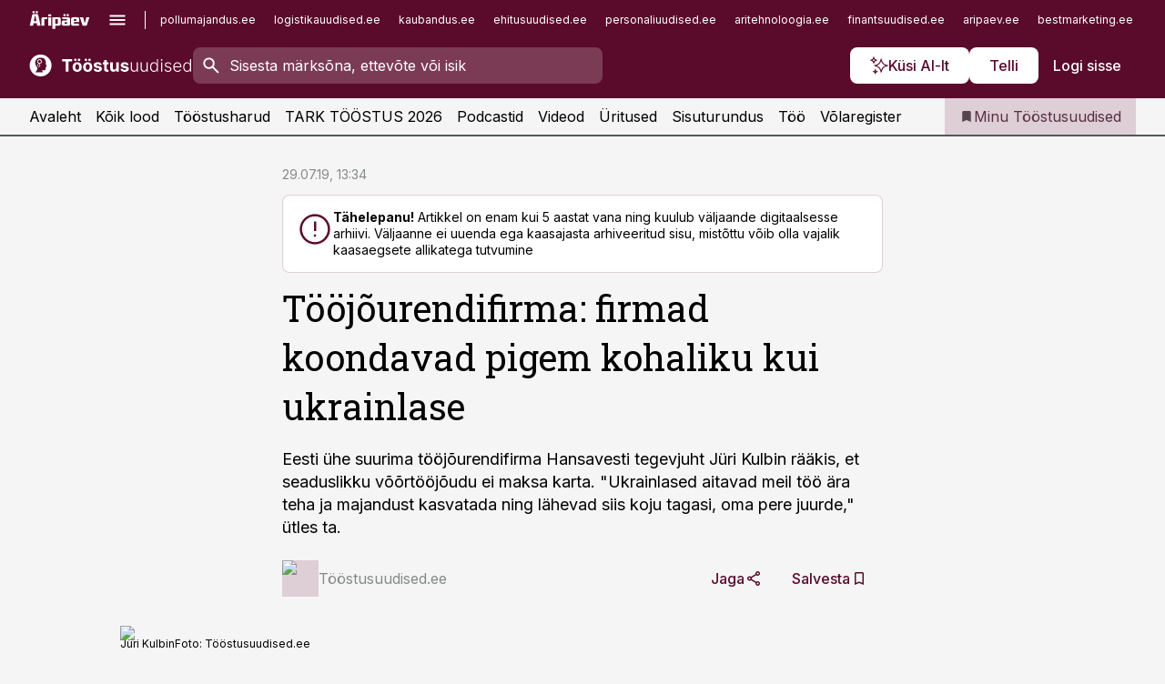

--- FILE ---
content_type: text/html; charset=utf-8
request_url: https://www.toostusuudised.ee/uudised/2019/07/29/toojourendifirma-firmad-koondavad-pigem-kohaliku-kui-ukrainlase
body_size: 59658
content:
<!DOCTYPE html><html lang="et" class="__variable_d9b83d __variable_1afa06 __variable_12cb85 __variable_aa35d3"><head><meta charSet="utf-8"/><meta name="viewport" content="width=device-width, initial-scale=1, minimum-scale=1, maximum-scale=5, viewport-fit=cover, user-scalable=yes"/><link rel="preload" href="/_next/static/media/21350d82a1f187e9-s.p.woff2" as="font" crossorigin="" type="font/woff2"/><link rel="preload" href="/_next/static/media/9f0283fb0a17d415-s.p.woff2" as="font" crossorigin="" type="font/woff2"/><link rel="preload" href="/_next/static/media/a88c13d5f58b71d4-s.p.woff2" as="font" crossorigin="" type="font/woff2"/><link rel="preload" href="/_next/static/media/e4af272ccee01ff0-s.p.woff2" as="font" crossorigin="" type="font/woff2"/><link rel="preload" as="image" imageSrcSet="https://static-img.aripaev.ee/?type=preview&amp;uuid=2160f535-0603-5e52-87db-780b9c3924a0&amp;width=48&amp;q=75 1x, https://static-img.aripaev.ee/?type=preview&amp;uuid=2160f535-0603-5e52-87db-780b9c3924a0&amp;width=96&amp;q=75 2x" fetchPriority="high"/><link rel="preload" as="image" imageSrcSet="https://static-img.aripaev.ee/?type=preview&amp;uuid=e7f028ac-4a58-5b1d-84eb-b70a7817734b&amp;width=640&amp;q=70 640w, https://static-img.aripaev.ee/?type=preview&amp;uuid=e7f028ac-4a58-5b1d-84eb-b70a7817734b&amp;width=750&amp;q=70 750w, https://static-img.aripaev.ee/?type=preview&amp;uuid=e7f028ac-4a58-5b1d-84eb-b70a7817734b&amp;width=828&amp;q=70 828w, https://static-img.aripaev.ee/?type=preview&amp;uuid=e7f028ac-4a58-5b1d-84eb-b70a7817734b&amp;width=1080&amp;q=70 1080w, https://static-img.aripaev.ee/?type=preview&amp;uuid=e7f028ac-4a58-5b1d-84eb-b70a7817734b&amp;width=1200&amp;q=70 1200w, https://static-img.aripaev.ee/?type=preview&amp;uuid=e7f028ac-4a58-5b1d-84eb-b70a7817734b&amp;width=1920&amp;q=70 1920w, https://static-img.aripaev.ee/?type=preview&amp;uuid=e7f028ac-4a58-5b1d-84eb-b70a7817734b&amp;width=2048&amp;q=70 2048w, https://static-img.aripaev.ee/?type=preview&amp;uuid=e7f028ac-4a58-5b1d-84eb-b70a7817734b&amp;width=3840&amp;q=70 3840w" imageSizes="(min-width: 1px) 100vw, 100vw" fetchPriority="high"/><link rel="stylesheet" href="/_next/static/css/193ca727a39148d1.css" data-precedence="next"/><link rel="stylesheet" href="/_next/static/css/52723f30e92eee9f.css" data-precedence="next"/><link rel="stylesheet" href="/_next/static/css/f62eb3219f15fd5e.css" data-precedence="next"/><link rel="stylesheet" href="/_next/static/css/ef69ab996cc4ef43.css" data-precedence="next"/><link rel="stylesheet" href="/_next/static/css/cfa60dcf5cbd8547.css" data-precedence="next"/><link rel="stylesheet" href="/_next/static/css/2001c5ecabd226f0.css" data-precedence="next"/><link rel="stylesheet" href="/_next/static/css/f53fc1951aefa4e6.css" data-precedence="next"/><link rel="stylesheet" href="/_next/static/css/85e100a9967c923b.css" data-precedence="next"/><link rel="stylesheet" href="/_next/static/css/0f180bd48b9a8a37.css" data-precedence="next"/><link rel="stylesheet" href="/_next/static/css/0a858686af57db11.css" data-precedence="next"/><link rel="stylesheet" href="/_next/static/css/c619072c5689294b.css" data-precedence="next"/><link rel="stylesheet" href="/_next/static/css/2cfba95207bc9f18.css" data-precedence="next"/><link rel="stylesheet" href="/_next/static/css/029d5fff5a79fb66.css" data-precedence="next"/><link rel="stylesheet" href="/_next/static/css/145cb3986e47692b.css" data-precedence="next"/><link rel="stylesheet" href="/_next/static/css/abeee01cf18e9b20.css" data-precedence="next"/><link rel="stylesheet" href="/_next/static/css/0e1bc87536d60fd1.css" data-precedence="next"/><link rel="stylesheet" href="/_next/static/css/e4a1f3f4cc1a1330.css" data-precedence="next"/><link rel="stylesheet" href="/_next/static/css/8c6658ca32352202.css" data-precedence="next"/><link rel="preload" as="script" fetchPriority="low" href="/_next/static/chunks/webpack-f5aefdb5f12292ed.js"/><script src="/_next/static/chunks/fd9d1056-10e5c93cd413df2f.js" async=""></script><script src="/_next/static/chunks/396464d2-87a25291feed4e3c.js" async=""></script><script src="/_next/static/chunks/7049-f73b85a2adefcf0b.js" async=""></script><script src="/_next/static/chunks/main-app-4642976e84a23786.js" async=""></script><script src="/_next/static/chunks/aaea2bcf-18d09baeed62d53d.js" async=""></script><script src="/_next/static/chunks/5910-f5efdbfb510c5f6a.js" async=""></script><script src="/_next/static/chunks/5342-19ba4bc98a916bcc.js" async=""></script><script src="/_next/static/chunks/1226-117b1197ddf7aad9.js" async=""></script><script src="/_next/static/chunks/7588-82f3a1fbac97a4cd.js" async=""></script><script src="/_next/static/chunks/app/global-error-20303be09b9714b7.js" async=""></script><script src="/_next/static/chunks/5878-1525aeac28fcdf88.js" async=""></script><script src="/_next/static/chunks/4075-c93ea2025da5b6a7.js" async=""></script><script src="/_next/static/chunks/5434-828496ffa0f86d7a.js" async=""></script><script src="/_next/static/chunks/1652-56bf1ce5ade1c9ac.js" async=""></script><script src="/_next/static/chunks/7562-73ccc63c5dedcf21.js" async=""></script><script src="/_next/static/chunks/7380-318bba68fdea191f.js" async=""></script><script src="/_next/static/chunks/5134-55a0c52474635517.js" async=""></script><script src="/_next/static/chunks/7131-78f3e1231e69c364.js" async=""></script><script src="/_next/static/chunks/7492-a181da6c137f390e.js" async=""></script><script src="/_next/static/chunks/7560-456b4735b1f3cf97.js" async=""></script><script src="/_next/static/chunks/app/%5BchannelId%5D/%5Baccess%5D/layout-fc2eb576a4f173b1.js" async=""></script><script src="/_next/static/chunks/ca377847-5847564181f9946f.js" async=""></script><script src="/_next/static/chunks/6989-725cd192b49ac8b8.js" async=""></script><script src="/_next/static/chunks/7126-f955765d6cea943c.js" async=""></script><script src="/_next/static/chunks/4130-ed04dcb36842f70f.js" async=""></script><script src="/_next/static/chunks/7940-32f152e534110b79.js" async=""></script><script src="/_next/static/chunks/3390-55451101827074e9.js" async=""></script><script src="/_next/static/chunks/4398-b011a1211a61352c.js" async=""></script><script src="/_next/static/chunks/304-49a9dcfb59f66b61.js" async=""></script><script src="/_next/static/chunks/9860-7a7832ede3559423.js" async=""></script><script src="/_next/static/chunks/app/%5BchannelId%5D/%5Baccess%5D/internal/article/%5B...slug%5D/page-f0376f1cae323c1c.js" async=""></script><script src="/_next/static/chunks/app/%5BchannelId%5D/%5Baccess%5D/error-9e9a1caedd0e0db1.js" async=""></script><script src="/_next/static/chunks/app/%5BchannelId%5D/%5Baccess%5D/not-found-0f9f27357115a493.js" async=""></script><link rel="preload" href="https://log-in.aripaev.ee/index.js" as="script"/><meta name="theme-color" content="#5a0a2b"/><meta name="color-scheme" content="only light"/><title>Tööjõurendifirma: firmad koondavad pigem kohaliku kui ukrainlase</title><meta name="description" content="Tööjõurendifirma: firmad koondavad pigem kohaliku kui ukrainlase. Eesti ühe suurima tööjõurendifirma Hansavesti tegevjuht Jüri Kulbin rääkis, et seaduslikku võõrtööjõudu ei maksa karta. &quot;Ukrainlased aitavad meil töö ära teha ja majandust kasvatada ning lähevad siis koju tagasi, oma pere juurde,&quot; ütles ta. ."/><link rel="manifest" href="/manifest/toostus.json" crossorigin="use-credentials"/><link rel="canonical" href="https://www.toostusuudised.ee/uudised/2019/07/29/toojourendifirma-firmad-koondavad-pigem-kohaliku-kui-ukrainlase"/><meta name="format-detection" content="telephone=no, address=no, email=no"/><meta name="apple-mobile-web-app-capable" content="yes"/><meta name="apple-mobile-web-app-title" content="Tööstus"/><link href="/favicons/toostus/apple-touch-startup-image-768x1004.png" rel="apple-touch-startup-image"/><link href="/favicons/toostus/apple-touch-startup-image-1536x2008.png" media="(device-width: 768px) and (device-height: 1024px)" rel="apple-touch-startup-image"/><meta name="apple-mobile-web-app-status-bar-style" content="black-translucent"/><meta property="og:title" content="Tööjõurendifirma: firmad koondavad pigem kohaliku kui ukrainlase"/><meta property="og:description" content="Tööjõurendifirma: firmad koondavad pigem kohaliku kui ukrainlase. Eesti ühe suurima tööjõurendifirma Hansavesti tegevjuht Jüri Kulbin rääkis, et seaduslikku võõrtööjõudu ei maksa karta. &quot;Ukrainlased aitavad meil töö ära teha ja majandust kasvatada ning lähevad siis koju tagasi, oma pere juurde,&quot; ütles ta. ."/><meta property="og:url" content="https://www.toostusuudised.ee/uudised/2019/07/29/toojourendifirma-firmad-koondavad-pigem-kohaliku-kui-ukrainlase"/><meta property="og:site_name" content="Tööstus"/><meta property="og:locale" content="et_EE"/><meta property="og:image" content="https://static-img.aripaev.ee/?type=preview&amp;uuid=e7f028ac-4a58-5b1d-84eb-b70a7817734b&amp;width=1200&amp;q=85"/><meta property="og:image:width" content="1200"/><meta property="og:type" content="website"/><meta name="twitter:card" content="summary_large_image"/><meta name="twitter:site" content="@aripaev_ee"/><meta name="twitter:creator" content="@aripaev_ee"/><meta name="twitter:title" content="Tööjõurendifirma: firmad koondavad pigem kohaliku kui ukrainlase"/><meta name="twitter:description" content="Tööjõurendifirma: firmad koondavad pigem kohaliku kui ukrainlase. Eesti ühe suurima tööjõurendifirma Hansavesti tegevjuht Jüri Kulbin rääkis, et seaduslikku võõrtööjõudu ei maksa karta. &quot;Ukrainlased aitavad meil töö ära teha ja majandust kasvatada ning lähevad siis koju tagasi, oma pere juurde,&quot; ütles ta. ."/><meta name="twitter:image" content="https://static-img.aripaev.ee/?type=preview&amp;uuid=e7f028ac-4a58-5b1d-84eb-b70a7817734b&amp;width=1200&amp;q=85"/><meta name="twitter:image:width" content="1200"/><link rel="shortcut icon" href="/favicons/toostus/favicon.ico"/><link rel="icon" href="/favicons/toostus/favicon.ico"/><link rel="apple-touch-icon" href="/favicons/toostus/apple-touch-icon-180x180.png"/><link rel="apple-touch-icon-precomposed" href="/favicons/toostus/apple-touch-icon-180x180.png"/><meta name="next-size-adjust"/><script src="/_next/static/chunks/polyfills-42372ed130431b0a.js" noModule=""></script></head><body><script>(self.__next_s=self.__next_s||[]).push([0,{"children":"\n        window.nativeEvents = [];\n        window.nativeListeners = [];\n        window.addEventListener('aripaev.ee:nativeApiAttached', (e) => {\n          window.nativeEvents.push(e);\n          window.nativeListeners.forEach((l) => l(e));\n        });\n        window.addNativeListener = (listener) => {\n          window.nativeListeners.push(listener);\n          window.nativeEvents.forEach((e) => listener(e));\n        };\n      ","id":"__native_attach"}])</script><style type="text/css">:root:root {
    --theme: toostus;

    --color-primary-10: #f7f3f4;
    --color-primary-50: #eee6e9;
    --color-primary-100: #deced5;
    --color-primary-200: #cdb5bf;
    --color-primary-300: #bd9daa;
    --color-primary-400: #ac8495;
    --color-primary-500: #5a0a2b;
    --color-primary-600: #581d36;
    --color-primary-700: #563142;
    --color-primary-800: #55444d;
    --color-primary-900: #535758;

    --color-neutral-100: #edeeee;
    --color-neutral-200: #ddddde;
    --color-neutral-300: #cbcccd;
    --color-neutral-400: #babcbc;
    --color-neutral-500: #a9abab;
    --color-neutral-600: #989a9b;
    --color-neutral-700: #86898a;
    --color-neutral-800: #757979;
    --color-neutral-900: #535758;

    --site-bg: #F5F5F5;
    --site-bg-original: #F5F5F5;

    --color-text: #000000;
}
</style><div id="login-container"></div><div id="__next"><div class="styles_site-hat__KmxJ_"><div class="styles_site-hat__inner__NT2Fd"><div id="Panorama_1" class="styles_site-hat__ad-slot__6OIXn"></div></div></div><div class="styles_header__sentinel-pre__ZLTsJ"></div><div class="styles_header__4AYpa"><b></b><div class="styles_header__wrap1__C6qUJ"><div class="styles_header__wrap2__vgkJ1"><div class="styles_header__main__4NeBW"><div class="styles_header__main__limiter__1bF8W"><div class="styles_sites__MzlGA styles_hidden__CEocJ"><div class="styles_sites__global__0voAr"><a href="https://www.aripaev.ee" target="_blank" rel="noopener noreferrer"><svg xmlns="http://www.w3.org/2000/svg" height="20" width="67" class="icon logotype-aripaev" viewBox="0 0 512 155"><path fill="#d61e1f" d="M43.18 1.742H25.822v17.917H43.18zm21.86 124.857-4.1-22.295H34.283l-3.977 22.295H1.974l19.33-88.048c2.25-10.153 5.077-11.567 16.643-11.567H58.55c11.846 0 13.817.855 16.224 11.706l19.33 87.908zM50.507 44.762h-5.792l-7.746 41.625h21.249zm18.771-43.02H51.92v17.917h17.358zM306.626 27.3h-17.358v17.916h17.358zm26.117 0h-17.359v17.916h17.359zm-206.05 42.864V126.6h-25.959V71.28c0-10.851 5.076-17.759 17.917-17.759h32.309v16.643zm32.344-23.43V28.399h26.168v18.335zm26.168 79.866h-26.168V53.503h26.168zm62.594.001h-27.651v26.657h-25.68V53.521h53.61c12.84 0 17.777 6.629 17.777 17.917v37.229c0 11.863-5.076 17.934-18.056 17.934m-7.903-56.576h-19.888v39.915h19.888zm93.508 56.576s-17.636.279-21.3.279-21.162-.279-21.162-.279c-11.287-.157-17.638-5.513-17.638-17.934v-9.735c0-15.23 9.735-17.62 17.777-17.62h27.791V69.449h-39.357V53.521h47.539c14.671 0 17.778 8.88 17.778 17.62v39.793c0 11.846-3.49 15.509-11.429 15.701zM319.31 96.019h-20.935v14.707h20.935zm59.664-.611v13.573h41.066v17.62h-49.109c-14.671 0-17.759-9.752-17.759-17.777V72.188c0-11.845 5.774-18.475 17.618-18.614 0 0 13.958-.297 17.638-.297 3.683 0 17.445.297 17.445.297 12.424.14 17.36 6.193 17.36 17.76v24.127h-44.258zm18.35-26.552h-18.492v16.922h18.492zm88.714 57.727h-34.003l-23.987-73.079h28.227l12.682 50.086h2.13l12.682-50.086h26.257z" class="logotype"></path></svg></a><button title="Ava menüü" type="button"><svg fill="none" xmlns="http://www.w3.org/2000/svg" height="20" width="20" class="icon menu" viewBox="0 0 20 20"><path fill="#2D0606" d="M3 14.5V13h14v1.5zm0-3.75v-1.5h14v1.5zM3 7V5.5h14V7z"></path></svg></button></div><div class="styles_sites__main__Z77Aw"><ul class="styles_sites__list__ue3ny"><li class=""><a href="https://www.pollumajandus.ee?utm_source=toostusuudised.ee&amp;utm_medium=pais" target="_blank" draggable="false" rel="noopener noreferrer">pollumajandus.ee</a></li><li class=""><a href="https://www.logistikauudised.ee?utm_source=toostusuudised.ee&amp;utm_medium=pais" target="_blank" draggable="false" rel="noopener noreferrer">logistikauudised.ee</a></li><li class=""><a href="https://www.kaubandus.ee?utm_source=toostusuudised.ee&amp;utm_medium=pais" target="_blank" draggable="false" rel="noopener noreferrer">kaubandus.ee</a></li><li class=""><a href="https://www.ehitusuudised.ee?utm_source=toostusuudised.ee&amp;utm_medium=pais" target="_blank" draggable="false" rel="noopener noreferrer">ehitusuudised.ee</a></li><li class=""><a href="https://www.personaliuudised.ee?utm_source=toostusuudised.ee&amp;utm_medium=pais" target="_blank" draggable="false" rel="noopener noreferrer">personaliuudised.ee</a></li><li class=""><a href="https://www.aritehnoloogia.ee?utm_source=toostusuudised.ee&amp;utm_medium=pais" target="_blank" draggable="false" rel="noopener noreferrer">aritehnoloogia.ee</a></li><li class=""><a href="https://www.finantsuudised.ee/?utm_source=toostusuudised.ee&amp;utm_medium=pais" target="_blank" draggable="false" rel="noopener noreferrer">finantsuudised.ee</a></li><li class=""><a href="https://www.aripaev.ee/?utm_source=toostusuudised.ee&amp;utm_medium=pais" target="_blank" draggable="false" rel="noopener noreferrer">aripaev.ee</a></li><li class=""><a href="https://www.bestmarketing.ee/?utm_source=toostusuudised.ee&amp;utm_medium=pais" target="_blank" draggable="false" rel="noopener noreferrer">bestmarketing.ee</a></li><li class=""><a href="https://www.finantsuudised.ee/?utm_source=toostusuudised.ee&amp;utm_medium=pais" target="_blank" draggable="false" rel="noopener noreferrer">finantsuudised.ee</a></li><li class=""><a href="https://www.palgauudised.ee/?utm_source=toostusuudised.ee&amp;utm_medium=pais" target="_blank" draggable="false" rel="noopener noreferrer">palgauudised.ee</a></li><li class=""><a href="https://www.raamatupidaja.ee/?utm_source=toostusuudised.ee&amp;utm_medium=pais" target="_blank" draggable="false" rel="noopener noreferrer">raamatupidaja.ee</a></li><li class=""><a href="https://www.kinnisvarauudised.ee/?utm_source=toostusuudised.ee&amp;utm_medium=pais" target="_blank" draggable="false" rel="noopener noreferrer">kinnisvarauudised.ee</a></li><li class=""><a href="https://www.mu.ee/?utm_source=toostusuudised.ee&amp;utm_medium=pais" target="_blank" draggable="false" rel="noopener noreferrer">mu.ee</a></li><li class=""><a href="https://www.imelineteadus.ee/?utm_source=toostusuudised.ee&amp;utm_medium=pais" target="_blank" draggable="false" rel="noopener noreferrer">imelineteadus.ee</a></li><li class=""><a href="https://www.imelineajalugu.ee/?utm_source=toostusuudised.ee&amp;utm_medium=pais" target="_blank" draggable="false" rel="noopener noreferrer">imelineajalugu.ee</a></li><li class=""><a href="https://www.kalastaja.ee/?utm_source=toostusuudised.ee&amp;utm_medium=pais" target="_blank" draggable="false" rel="noopener noreferrer">kalastaja.ee</a></li><li class=""><a href="https://www.dv.ee/?utm_source=toostusuudised.ee&amp;utm_medium=pais" target="_blank" draggable="false" rel="noopener noreferrer">dv.ee</a></li></ul></div></div><div class="styles_header__row__tjBlC"><a class="styles_header__logo__LPFzl" href="/"><img alt="Tööstus" loading="lazy" width="120" height="40" decoding="async" data-nimg="1" style="color:transparent" src="https://ap-cms-images.ap3.ee/toostusuudised_valge.svg"/></a><form class="styles_search___9_Xy"><span class="styles_search__icon__adECE"><svg fill="none" xmlns="http://www.w3.org/2000/svg" height="24" width="24" class="icon search" viewBox="0 0 25 24"><path fill="#fff" d="m20.06 21-6.3-6.3q-.75.6-1.724.95-.975.35-2.075.35-2.725 0-4.613-1.887Q3.461 12.225 3.461 9.5t1.887-4.612T9.961 3t4.612 1.888T16.461 9.5a6.1 6.1 0 0 1-1.3 3.8l6.3 6.3zm-10.1-7q1.875 0 3.188-1.312T14.461 9.5t-1.313-3.187T9.961 5 6.773 6.313 5.461 9.5t1.312 3.188T9.961 14"></path></svg></span><input type="text" autoComplete="off" placeholder="Sisesta märksõna, ettevõte või isik" title="Sisesta märksõna, ettevõte või isik" name="keyword" value=""/><button class="styles_search__clear__gU1eY" disabled="" title="Puhasta otsing" type="button"><svg fill="none" xmlns="http://www.w3.org/2000/svg" height="24" width="24" class="icon close" viewBox="0 0 25 24"><path fill="#fff" d="m6.86 19-1.4-1.4 5.6-5.6-5.6-5.6L6.86 5l5.6 5.6 5.6-5.6 1.4 1.4-5.6 5.6 5.6 5.6-1.4 1.4-5.6-5.6z"></path></svg></button></form><div class="styles_header__buttons__HTvoj"><span class="styles_button___Dvql styles_size-default___f8ln styles_theme-white-primary__wwdx4" draggable="false"><a class="styles_button__element__i6R1c" target="_blank" rel="noopener noreferrer" href="/ai-otsing"><span class="styles_button__inner__av3c_"><svg xmlns="http://www.w3.org/2000/svg" height="20" width="20" class="icon styles_button__icon__ab5nT ai" viewBox="0 0 512 512"><path fill="#fff" d="M310.043 132.67c12.118 32.932 26.173 58.426 46.916 79.172 20.745 20.748 46.243 34.809 79.17 46.931-32.926 12.118-58.422 26.175-79.162 46.918-20.742 20.744-34.799 46.246-46.921 79.182-12.127-32.938-26.188-58.434-46.937-79.178-20.745-20.739-46.251-34.798-79.183-46.92 32.94-12.126 58.44-26.188 79.188-46.935 20.746-20.746 34.808-46.249 46.93-79.171m.004-73.14c-5.256 0-9.837 3.513-11.243 8.572-33.39 120.887-58.545 146.041-179.434 179.434-5.059 1.405-8.572 6.015-8.572 11.243 0 5.256 3.513 9.837 8.572 11.243 120.887 33.39 146.041 58.517 179.434 179.406 1.405 5.059 6.015 8.572 11.243 8.572 5.256 0 9.837-3.513 11.243-8.572 33.39-120.887 58.517-146.041 179.406-179.406 5.059-1.405 8.572-6.015 8.572-11.243 0-5.256-3.513-9.837-8.572-11.243-120.887-33.39-146.041-58.545-179.406-179.434-1.405-5.059-6.015-8.572-11.243-8.572m-208.13 12.877c4.16 7.493 8.981 14.068 14.883 19.97 5.9 5.9 12.473 10.72 19.962 14.879-7.489 4.159-14.061 8.98-19.963 14.884-5.9 5.902-10.718 12.475-14.878 19.966-4.159-7.487-8.98-14.06-14.882-19.96s-12.475-10.718-19.966-14.878c7.487-4.159 14.06-8.98 19.96-14.882 5.903-5.904 10.724-12.483 14.885-19.979m-.003-64.329c-5.256 0-9.837 3.513-11.243 8.572-15.093 54.639-24.734 64.307-79.37 79.37-5.059 1.405-8.572 6.015-8.572 11.243 0 5.256 3.513 9.837 8.572 11.243 54.639 15.093 64.307 24.734 79.37 79.37 1.405 5.059 6.015 8.572 11.243 8.572 5.256 0 9.837-3.513 11.243-8.572 15.093-54.639 24.734-64.307 79.37-79.37 5.059-1.405 8.572-6.015 8.572-11.243 0-5.256-3.513-9.837-8.572-11.243-54.639-15.093-64.279-24.734-79.37-79.37-1.405-5.059-6.015-8.572-11.243-8.572m43.845 407.999a76 76 0 0 0 5.697 6.377 76 76 0 0 0 6.391 5.711 76 76 0 0 0-6.38 5.7 76 76 0 0 0-5.711 6.391 76 76 0 0 0-5.7-6.38 76 76 0 0 0-6.387-5.708 76 76 0 0 0 6.385-5.705 76 76 0 0 0 5.705-6.385m-.003-63.671c-3.206 0-6 2.143-6.857 5.229-11.966 43.373-20.298 51.704-63.672 63.672A7.134 7.134 0 0 0 70 428.164c0 3.206 2.143 6 5.229 6.857 43.373 11.966 51.704 20.315 63.672 63.672a7.134 7.134 0 0 0 6.857 5.229c3.206 0 6-2.143 6.857-5.229 11.966-43.373 20.315-51.704 63.672-63.672a7.134 7.134 0 0 0 5.229-6.857c0-3.206-2.143-6-5.229-6.857-43.373-11.966-51.704-20.315-63.672-63.672a7.134 7.134 0 0 0-6.857-5.229"></path></svg><span class="styles_button__text__0QAzX"><span class="styles_button__text__row__ZW9Cl">Küsi AI-lt</span></span></span></a></span><span class="styles_button___Dvql styles_size-default___f8ln styles_theme-white-primary__wwdx4" draggable="false"><a class="styles_button__element__i6R1c" target="_blank" rel="noopener noreferrer" href="https://kampaania.aripaev.ee/telli-toostusuudised/?utm_source=toostusuudised.ee&amp;utm_medium=telli"><span class="styles_button__inner__av3c_"><span class="styles_button__text__0QAzX"><span class="styles_button__text__row__ZW9Cl">Telli</span></span></span></a></span><span class="styles_button___Dvql styles_size-default___f8ln styles_theme-white-transparent__3xBw8" draggable="false"><button class="styles_button__element__i6R1c" type="button"><span class="styles_button__inner__av3c_"><span class="styles_button__text__0QAzX"><span class="styles_button__text__row__ZW9Cl">Logi sisse</span></span></span></button></span></div></div></div><div class="styles_burger-menu__NxbcX" inert=""><div class="styles_burger-menu__inner__G_A7a"><div class="styles_burger-menu__limiter__Z8WPT"><ul class="styles_burger-menu__sections__WMdfc"><li><div class="styles_burger-menu__title__FISxC">Teemaveebid</div><ul class="styles_burger-menu__sections__links__erXEP styles_split__ABuE1"><li><a target="_blank" rel="noopener noreferrer" href="https://www.aripaev.ee?utm_source=toostusuudised.ee&amp;utm_medium=pais">aripaev.ee</a></li><li><a target="_blank" rel="noopener noreferrer" href="https://bestmarketing.ee?utm_source=toostusuudised.ee&amp;utm_medium=pais">bestmarketing.ee</a></li><li><a target="_blank" rel="noopener noreferrer" href="https://www.dv.ee?utm_source=toostusuudised.ee&amp;utm_medium=pais">dv.ee</a></li><li><a target="_blank" rel="noopener noreferrer" href="https://www.ehitusuudised.ee?utm_source=toostusuudised.ee&amp;utm_medium=pais">ehitusuudised.ee</a></li><li><a target="_blank" rel="noopener noreferrer" href="https://www.finantsuudised.ee?utm_source=toostusuudised.ee&amp;utm_medium=pais">finantsuudised.ee</a></li><li><a target="_blank" rel="noopener noreferrer" href="https://www.aritehnoloogia.ee?utm_source=toostusuudised.ee&amp;utm_medium=pais">aritehnoloogia.ee</a></li><li><a target="_blank" rel="noopener noreferrer" href="https://www.kaubandus.ee?utm_source=toostusuudised.ee&amp;utm_medium=pais">kaubandus.ee</a></li><li><a target="_blank" rel="noopener noreferrer" href="https://www.kinnisvarauudised.ee?utm_source=toostusuudised.ee&amp;utm_medium=pais">kinnisvarauudised.ee</a></li><li><a target="_blank" rel="noopener noreferrer" href="https://www.logistikauudised.ee?utm_source=toostusuudised.ee&amp;utm_medium=pais">logistikauudised.ee</a></li><li><a target="_blank" rel="noopener noreferrer" href="https://www.mu.ee?utm_source=toostusuudised.ee&amp;utm_medium=pais">mu.ee</a></li><li><a target="_blank" rel="noopener noreferrer" href="https://www.palgauudised.ee?utm_source=toostusuudised.ee&amp;utm_medium=pais">palgauudised.ee</a></li><li><a target="_blank" rel="noopener noreferrer" href="https://www.personaliuudised.ee?utm_source=toostusuudised.ee&amp;utm_medium=pais">personaliuudised.ee</a></li><li><a target="_blank" rel="noopener noreferrer" href="https://www.pollumajandus.ee?utm_source=toostusuudised.ee&amp;utm_medium=pais">pollumajandus.ee</a></li><li><a target="_blank" rel="noopener noreferrer" href="https://www.raamatupidaja.ee?utm_source=toostusuudised.ee&amp;utm_medium=pais">raamatupidaja.ee</a></li><li><a target="_blank" rel="noopener noreferrer" href="https://www.imelineajalugu.ee?utm_source=toostusuudised.ee&amp;utm_medium=pais">imelineajalugu.ee</a></li><li><a target="_blank" rel="noopener noreferrer" href="https://www.imelineteadus.ee?utm_source=toostusuudised.ee&amp;utm_medium=pais">imelineteadus.ee</a></li></ul></li><li><div class="styles_burger-menu__title__FISxC">Teenused ja tooted</div><ul class="styles_burger-menu__sections__links__erXEP"><li><a target="_blank" rel="noopener noreferrer" href="https://pood.aripaev.ee/kategooria/konverentsid?utm_source=toostusuudised.ee&amp;utm_medium=menu">Konverentsid</a></li><li><a target="_blank" rel="noopener noreferrer" href="https://pood.aripaev.ee/kategooria/koolitused?utm_source=toostusuudised.ee&amp;utm_medium=menu">Koolitused</a></li><li><a target="_blank" rel="noopener noreferrer" href="https://pood.aripaev.ee/kategooria/raamatud?utm_source=toostusuudised.ee&amp;utm_medium=menu">Raamatud</a></li><li><a target="_blank" rel="noopener noreferrer" href="https://pood.aripaev.ee/kategooria/teabevara?utm_source=toostusuudised.ee&amp;utm_medium=menu">Teabevara</a></li><li><a target="_blank" rel="noopener noreferrer" href="https://pood.aripaev.ee/kategooria/ajakirjad?utm_source=toostusuudised.ee&amp;utm_medium=menu">Ajakirjad</a></li><li><a target="_blank" rel="noopener noreferrer" href="https://pood.aripaev.ee?utm_source=toostusuudised.ee&amp;utm_medium=menu">E-pood</a></li><li><a target="_blank" rel="noopener noreferrer" href="https://infopank.ee?utm_source=toostusuudised.ee&amp;utm_medium=menu">Infopank</a></li><li><a target="_blank" rel="noopener noreferrer" href="https://radar.aripaev.ee?utm_source=toostusuudised.ee&amp;utm_medium=menu">Radar</a></li></ul></li></ul><div class="styles_burger-menu__sidebar__8mwqb"><ul class="styles_burger-menu__sidebar__links__ZKDyD"><li><a target="_blank" rel="noopener noreferrer" href="https://www.aripaev.ee/turunduslahendused">Reklaam</a></li><li><a target="_self" href="/c/cm">Sisuturundus</a></li><li><a target="_blank" rel="noopener noreferrer" href="https://firma.aripaev.ee/tule-toole/">Tööpakkumised</a></li><li><a target="_blank" rel="noopener noreferrer" href="https://firma.aripaev.ee/">Äripäevast</a></li><li><a target="_blank" rel="noopener noreferrer" href="https://www.toostusuudised.ee/uudiskirjad">Telli uudiskirjad</a></li></ul><ul class="styles_buttons__V_M5V styles_layout-vertical-wide__kH_p0"><li class="styles_primary__BaQ9R"><span class="styles_button___Dvql styles_size-default___f8ln styles_theme-primary__JLG_x" draggable="false"><a class="styles_button__element__i6R1c" target="_blank" rel="noopener noreferrer" href="https://iseteenindus.aripaev.ee"><span class="styles_button__inner__av3c_"><span class="styles_button__text__0QAzX"><span class="styles_button__text__row__ZW9Cl">Iseteenindus</span></span></span></a></span></li><li class="styles_primary__BaQ9R"><span class="styles_button___Dvql styles_size-default___f8ln styles_theme-default__ea1gN" draggable="false"><a class="styles_button__element__i6R1c" target="_blank" rel="noopener noreferrer" href="https://kampaania.aripaev.ee/telli-toostusuudised/?utm_source=toostusuudised.ee&amp;utm_medium=telli"><span class="styles_button__inner__av3c_"><span class="styles_button__text__0QAzX"><span class="styles_button__text__row__ZW9Cl">Telli Tööstusuudised</span></span></span></a></span></li></ul></div></div></div></div></div><div class="styles_header__menu__7U_6k"><div class="styles_header__menu__holder__mDgQf"><a class="styles_header__menu__logo__XcB29" draggable="false" href="/"><img alt="Tööstus" loading="lazy" width="120" height="40" decoding="async" data-nimg="1" style="color:transparent" src="https://ap-cms-images.ap3.ee/toostusuudised_valge.svg"/></a><div class="styles_header__menu__scroller__KG1tj"><ul class="styles_header__menu__items___1xQ5"><li><a aria-current="false" target="_self" draggable="false" href="/">Avaleht</a></li><li><a aria-current="false" target="_self" draggable="false" href="/search?channels=toostus">Kõik lood</a></li><li><a aria-current="false" target="_self" draggable="false" href="/t/toostus">Tööstusharud</a></li><li><a aria-current="false" target="_blank" rel="noopener noreferrer" draggable="false" href="https://kampaania.aripaev.ee/tark-toostus/">TARK TÖÖSTUS 2026</a></li><li><a aria-current="false" target="_self" draggable="false" href="/saatesarjad">Podcastid</a></li><li><a aria-current="false" target="_blank" rel="noopener noreferrer" draggable="false" href="https://videokogu.aripaev.ee/topics/9?utm_source=toostusuudised.ee&amp;utm_medium=videoteek">Videod</a></li><li><a aria-current="false" target="_blank" rel="noopener noreferrer" draggable="false" href="https://pood.aripaev.ee/valdkond/tootmine-ja-toostus?categories=31%2C13&amp;utm_source=toostusuudised.ee&amp;utm_medium=uritused">Üritused</a></li><li><a aria-current="false" target="_self" draggable="false" href="/c/cm">Sisuturundus</a></li><li><a aria-current="false" target="_self" draggable="false" href="https://www.toostusuudised.ee/c/jobs">Töö</a></li><li><a aria-current="false" target="_blank" rel="noopener noreferrer" draggable="false" href="https://www.toostusuudised.ee/volaregister">Võlaregister</a></li></ul></div><a class="styles_header__menu__bookmarks__qWw9R" aria-current="false" draggable="false" href="/minu-uudisvoog"><svg fill="none" xmlns="http://www.w3.org/2000/svg" height="16" width="16" class="icon bookmark-filled" viewBox="0 0 24 24"><path fill="#2D0606" d="M5 21V5q0-.824.588-1.412A1.93 1.93 0 0 1 7 3h10q.824 0 1.413.587Q19 4.176 19 5v16l-7-3z"></path></svg><span>Minu Tööstusuudised</span></a></div></div></div></div></div><div class="styles_header__sentinel-post__lzp4A"></div><div class="styles_burger-menu__backdrop__1nrUr" tabindex="0" role="button" aria-pressed="true" title="Sulge"></div><div class="styles_header__mock__CpuN_"></div><div class="styles_body__KntQX"><div class="styles_block__x9tSr styles_theme-default__YFZfY styles_width-article__aCVgk"><div class="styles_hero__qEXNs styles_layout-default__BGcal styles_theme-default__1lqCZ styles_has-image__ILhtv"><div class="styles_hero__limiter__m_kBo"><div class="styles_hero__heading__UH2zp"><div class="styles_page-header__UZ3dH"><div class="styles_page-header__back__F3sNN"><span class="styles_button___Dvql styles_size-default___f8ln styles_theme-transparent__V6plv" draggable="false"><button class="styles_button__element__i6R1c" type="button"><span class="styles_button__inner__av3c_"><svg fill="none" xmlns="http://www.w3.org/2000/svg" height="20" width="20" class="icon styles_button__icon__ab5nT arrow-back" viewBox="0 0 20 20"><path fill="#2D0606" d="m12 18-8-8 8-8 1.417 1.417L6.833 10l6.584 6.583z"></path></svg><span class="styles_button__text__0QAzX"><span class="styles_button__text__row__ZW9Cl">Tagasi</span></span></span></button></span></div><div class="styles_page-header__headline__160BU"><div class="styles_page-header__headline__info__WB6e3"><ul class="styles_page-header__meta__DMVKe"><li>29.07.19, 13:34</li></ul></div><div class="styles_callout__GbgpZ styles_intent-outdated__7JYYz"><div class="styles_callout__inner__P1xpS"><svg fill="none" xmlns="http://www.w3.org/2000/svg" height="24" width="24" class="icon styles_callout__icon___Fuj_ error" viewBox="0 0 48 48"><path fill="#C4342D" d="M24 34q.7 0 1.175-.474t.475-1.175-.474-1.176A1.6 1.6 0 0 0 24 30.7q-.701 0-1.176.474a1.6 1.6 0 0 0-.475 1.175q0 .701.474 1.176T24 34m-1.35-7.65h3V13.7h-3zM24.013 44q-4.137 0-7.775-1.575t-6.363-4.3-4.3-6.367T4 23.975t1.575-7.783 4.3-6.342 6.367-4.275T24.025 4t7.783 1.575T38.15 9.85t4.275 6.35T44 23.987t-1.575 7.775-4.275 6.354q-2.7 2.715-6.35 4.3T24.013 44m.012-3q7.075 0 12.025-4.975T41 23.975 36.06 11.95 24 7q-7.05 0-12.025 4.94T7 24q0 7.05 4.975 12.025T24.025 41"></path></svg><div class="styles_callout__text__cYyr4"><div><b>Tähelepanu!</b> Artikkel on enam kui 5 aastat vana ning kuulub väljaande digitaalsesse arhiivi. Väljaanne ei uuenda ega kaasajasta arhiveeritud sisu, mistõttu võib olla vajalik kaasaegsete allikatega tutvumine</div></div></div></div><h1>Tööjõurendifirma: firmad koondavad pigem kohaliku kui ukrainlase</h1></div></div></div><div class="styles_hero__main__FNdan"><div class="styles_hero__description__1SGae">Eesti ühe suurima tööjõurendifirma Hansavesti tegevjuht Jüri Kulbin rääkis, et seaduslikku võõrtööjõudu ei maksa karta. &quot;Ukrainlased aitavad meil töö ära teha ja majandust kasvatada ning lähevad siis koju tagasi, oma pere juurde,&quot; ütles ta.</div><div class="styles_hero__article-tools__jStYE"><ul class="styles_hero__authors__jpHLE styles_single__zcqUq"><li><a href="/a/toostusuudisedee-"><img alt="Tööstusuudised.ee " fetchPriority="high" width="40" height="40" decoding="async" data-nimg="1" style="color:transparent" srcSet="https://static-img.aripaev.ee/?type=preview&amp;uuid=2160f535-0603-5e52-87db-780b9c3924a0&amp;width=48&amp;q=75 1x, https://static-img.aripaev.ee/?type=preview&amp;uuid=2160f535-0603-5e52-87db-780b9c3924a0&amp;width=96&amp;q=75 2x" src="https://static-img.aripaev.ee/?type=preview&amp;uuid=2160f535-0603-5e52-87db-780b9c3924a0&amp;width=96&amp;q=75"/><span class="styles_hero__authors__texts__A4Y2r"><span class="styles_hero__authors__name__9NvFS">Tööstusuudised.ee </span></span></a></li></ul><div class="styles_hero__tools__rTnGb"><ul class="styles_buttons__V_M5V styles_layout-default__xTC8D"><li class="styles_primary__BaQ9R"><span class="styles_button___Dvql styles_size-default___f8ln styles_theme-transparent__V6plv" draggable="false"><button class="styles_button__element__i6R1c" type="button"><span class="styles_button__inner__av3c_"><span class="styles_button__text__0QAzX"><span class="styles_button__text__row__ZW9Cl">Jaga</span></span><svg fill="none" xmlns="http://www.w3.org/2000/svg" height="20" width="20" class="icon styles_button__icon__ab5nT share" viewBox="0 0 20 20"><path fill="#2D0606" d="M14.5 18a2.4 2.4 0 0 1-1.77-.73A2.4 2.4 0 0 1 12 15.5q0-.167.02-.302.022-.135.063-.302l-4.958-3.021a1.8 1.8 0 0 1-.737.48 2.7 2.7 0 0 1-.888.145 2.4 2.4 0 0 1-1.77-.73A2.4 2.4 0 0 1 3 10q0-1.042.73-1.77A2.4 2.4 0 0 1 5.5 7.5q.458 0 .885.156.428.156.74.469l4.958-3.02a3 3 0 0 1-.062-.303A2 2 0 0 1 12 4.5q0-1.042.73-1.77A2.4 2.4 0 0 1 14.5 2a2.4 2.4 0 0 1 1.77.73q.73.728.73 1.77t-.73 1.77A2.4 2.4 0 0 1 14.5 7q-.465 0-.889-.146a1.8 1.8 0 0 1-.736-.479l-4.958 3.02q.04.168.062.303T8 10q0 .167-.02.302-.022.135-.063.302l4.958 3.021q.313-.354.736-.49.425-.135.889-.135 1.042 0 1.77.73.73.728.73 1.77t-.73 1.77a2.4 2.4 0 0 1-1.77.73m0-12.5q.424 0 .713-.287A.97.97 0 0 0 15.5 4.5a.97.97 0 0 0-.287-.712.97.97 0 0 0-.713-.288.97.97 0 0 0-.713.288.97.97 0 0 0-.287.712q0 .424.287.713.288.287.713.287m-9 5.5q.424 0 .713-.287A.97.97 0 0 0 6.5 10a.97.97 0 0 0-.287-.713A.97.97 0 0 0 5.5 9a.97.97 0 0 0-.713.287A.97.97 0 0 0 4.5 10q0 .424.287.713.288.287.713.287m9 5.5q.424 0 .713-.288a.97.97 0 0 0 .287-.712.97.97 0 0 0-.287-.713.97.97 0 0 0-.713-.287.97.97 0 0 0-.713.287.97.97 0 0 0-.287.713q0 .424.287.712.288.288.713.288"></path></svg></span></button></span><div class="styles_button__drop__8udXq" style="position:absolute;left:0;top:0"><div class="styles_button__drop__arrow__6R3IT" style="position:absolute"></div><ul class="styles_button__drop__list__SX5ke"><li><button role="button"><div class="styles_button__drop__inner__GkG7d"><svg fill="none" xmlns="http://www.w3.org/2000/svg" height="20" width="20" class="icon logo-facebook" viewBox="0 0 20 20"><path fill="#2D0606" d="M10.834 8.333h2.5v2.5h-2.5v5.833h-2.5v-5.833h-2.5v-2.5h2.5V7.287c0-.99.311-2.242.931-2.926q.93-1.028 2.322-1.028h1.747v2.5h-1.75a.75.75 0 0 0-.75.75z"></path></svg><div>Facebook</div></div></button></li><li><button role="button"><div class="styles_button__drop__inner__GkG7d"><svg xmlns="http://www.w3.org/2000/svg" height="20" width="20" class="icon logo-twitter" viewBox="0 0 14 14"><path fill="#2D0606" fill-rule="evenodd" d="m11.261 11.507-.441-.644-3.124-4.554 3.307-3.816h-.837L7.344 5.795 5.079 2.493h-2.64l.442.644 3 4.375-3.442 3.995h.773l3.02-3.484 2.389 3.484zm-7.599-8.37 5.298 7.727h1.078L4.74 3.137z" clip-rule="evenodd"></path></svg><div>X (Twitter)</div></div></button></li><li><button role="button"><div class="styles_button__drop__inner__GkG7d"><svg fill="none" xmlns="http://www.w3.org/2000/svg" height="20" width="20" class="icon logo-linkedin" viewBox="0 0 20 20"><path fill="#2D0606" d="M6.667 15.833h-2.5V7.5h2.5zm9.166 0h-2.5v-4.451q-.002-1.739-1.232-1.738c-.65 0-1.061.323-1.268.971v5.218h-2.5s.034-7.5 0-8.333h1.973l.153 1.667h.052c.512-.834 1.331-1.399 2.455-1.399.854 0 1.545.238 2.072.834.531.598.795 1.4.795 2.525zM5.417 6.667c.713 0 1.291-.56 1.291-1.25s-.578-1.25-1.291-1.25c-.714 0-1.292.56-1.292 1.25s.578 1.25 1.292 1.25"></path></svg><div>LinkedIn</div></div></button></li><li><button role="button"><div class="styles_button__drop__inner__GkG7d"><svg fill="none" xmlns="http://www.w3.org/2000/svg" height="20" width="20" class="icon email" viewBox="0 0 20 20"><path fill="#2D0606" d="M3.5 16q-.62 0-1.06-.44A1.45 1.45 0 0 1 2 14.5V5.493q0-.62.44-1.056A1.45 1.45 0 0 1 3.5 4h13q.62 0 1.06.44.44.442.44 1.06v9.006q0 .62-.44 1.056A1.45 1.45 0 0 1 16.5 16zm6.5-5L3.5 7.27v7.23h13V7.27zm0-1.77 6.5-3.73h-13zM3.5 7.27V5.5v9z"></path></svg><div>E-mail</div></div></button></li><li><button role="button"><div class="styles_button__drop__inner__GkG7d"><svg fill="none" xmlns="http://www.w3.org/2000/svg" height="20" width="20" class="icon link" viewBox="0 0 20 20"><path fill="#1C1B1F" d="M9 14H6q-1.66 0-2.83-1.171T2 9.995t1.17-2.828T6 6h3v1.5H6a2.4 2.4 0 0 0-1.77.73A2.4 2.4 0 0 0 3.5 10q0 1.042.73 1.77.728.73 1.77.73h3zm-2-3.25v-1.5h6v1.5zM11 14v-1.5h3q1.042 0 1.77-.73.73-.728.73-1.77t-.73-1.77A2.4 2.4 0 0 0 14 7.5h-3V6h3q1.66 0 2.83 1.171T18 10.005t-1.17 2.828T14 14z"></path></svg><div>Link</div></div></button></li></ul></div></li><li class="styles_primary__BaQ9R"><span class="styles_button___Dvql styles_size-default___f8ln styles_theme-transparent__V6plv" draggable="false"><button class="styles_button__element__i6R1c" type="button"><span class="styles_button__inner__av3c_"><span class="styles_button__text__0QAzX"><span class="styles_button__text__row__ZW9Cl">Salvesta</span></span><svg fill="none" xmlns="http://www.w3.org/2000/svg" height="20" width="20" class="icon styles_button__icon__ab5nT bookmark" viewBox="0 0 20 20"><path fill="#2D0606" d="M5 17V4.5q0-.618.44-1.06Q5.883 3 6.5 3h7q.619 0 1.06.44.44.442.44 1.06V17l-5-2zm1.5-2.23 3.5-1.395 3.5 1.396V4.5h-7z"></path></svg></span></button></span></li></ul></div></div></div></div></div><div class="styles_breakout__DF1Ci styles_width-medium__e9Lrb"><div class="styles_article-image__oHI1I"><div class="styles_article-image__title-above__xLKry"></div><a href="https://static-img.aripaev.ee/?type=preview&amp;uuid=e7f028ac-4a58-5b1d-84eb-b70a7817734b" target="_blank" rel="noopener noreferrer" class="styles_article-image__holder__jEhZc" style="aspect-ratio:1.5"><img alt="Jüri Kulbin" draggable="false" fetchPriority="high" decoding="async" data-nimg="fill" style="position:absolute;height:100%;width:100%;left:0;top:0;right:0;bottom:0;color:transparent" sizes="(min-width: 1px) 100vw, 100vw" srcSet="https://static-img.aripaev.ee/?type=preview&amp;uuid=e7f028ac-4a58-5b1d-84eb-b70a7817734b&amp;width=640&amp;q=70 640w, https://static-img.aripaev.ee/?type=preview&amp;uuid=e7f028ac-4a58-5b1d-84eb-b70a7817734b&amp;width=750&amp;q=70 750w, https://static-img.aripaev.ee/?type=preview&amp;uuid=e7f028ac-4a58-5b1d-84eb-b70a7817734b&amp;width=828&amp;q=70 828w, https://static-img.aripaev.ee/?type=preview&amp;uuid=e7f028ac-4a58-5b1d-84eb-b70a7817734b&amp;width=1080&amp;q=70 1080w, https://static-img.aripaev.ee/?type=preview&amp;uuid=e7f028ac-4a58-5b1d-84eb-b70a7817734b&amp;width=1200&amp;q=70 1200w, https://static-img.aripaev.ee/?type=preview&amp;uuid=e7f028ac-4a58-5b1d-84eb-b70a7817734b&amp;width=1920&amp;q=70 1920w, https://static-img.aripaev.ee/?type=preview&amp;uuid=e7f028ac-4a58-5b1d-84eb-b70a7817734b&amp;width=2048&amp;q=70 2048w, https://static-img.aripaev.ee/?type=preview&amp;uuid=e7f028ac-4a58-5b1d-84eb-b70a7817734b&amp;width=3840&amp;q=70 3840w" src="https://static-img.aripaev.ee/?type=preview&amp;uuid=e7f028ac-4a58-5b1d-84eb-b70a7817734b&amp;width=3840&amp;q=70"/></a><ul class="styles_article-image__meta__Voj9l"><li>Jüri Kulbin</li><li>Foto: <!-- -->Tööstusuudised.ee</li></ul></div></div><div class="styles_article-paragraph__PM82c">Viimastel aastatel on tihti arutatud, kas ja kui palju kolmandatest riikidest pärit tööjõudu me Eestisse lubame. Tundlik teema sai uut hoogu juuli keskpaigas, mil siseministeerium tuli välja kavaga, kuidas ebaseadusliku tööjõu sissevoolu ohjeldada. Sel puhul selgitas Kulbin rendiäri telgitaguseid ning rääkis, mida tuleks igasuguste piirangute seadmisel tähele panna.</div><div class="styles_article-paragraph__PM82c">Loe pikemalt <a target="_blank" href="https://majandus24.postimees.ee/6740433/toojourendifirma-firmad-koondavad-pigem-kohaliku-kui-ukrainlase">Postimehest</a>.</div><div class="styles_article-footer__holder__zjkRH"><div class="styles_article-footer__mBNXE"><hr/><div class="styles_article-footer__row__Tnfev"><ul class="styles_article-footer__authors__KbOHg styles_single__SdqtI"><li><a href="/a/toostusuudisedee-"><img alt="Tööstusuudised.ee " fetchPriority="high" width="40" height="40" decoding="async" data-nimg="1" style="color:transparent" srcSet="https://static-img.aripaev.ee/?type=preview&amp;uuid=2160f535-0603-5e52-87db-780b9c3924a0&amp;width=48&amp;q=75 1x, https://static-img.aripaev.ee/?type=preview&amp;uuid=2160f535-0603-5e52-87db-780b9c3924a0&amp;width=96&amp;q=75 2x" src="https://static-img.aripaev.ee/?type=preview&amp;uuid=2160f535-0603-5e52-87db-780b9c3924a0&amp;width=96&amp;q=75"/><span class="styles_article-footer__authors__texts__LRQPU"><span class="styles_article-footer__authors__name__rFJDZ">Tööstusuudised.ee </span><span class="styles_article-footer__authors__description__i4p81"></span></span></a></li></ul><div class="styles_article-footer__tools__lS2xs"><ul class="styles_buttons__V_M5V styles_layout-default__xTC8D"><li class="styles_primary__BaQ9R"><span class="styles_button___Dvql styles_size-default___f8ln styles_theme-transparent__V6plv" draggable="false"><button class="styles_button__element__i6R1c" type="button"><span class="styles_button__inner__av3c_"><span class="styles_button__text__0QAzX"><span class="styles_button__text__row__ZW9Cl">Jaga</span></span><svg fill="none" xmlns="http://www.w3.org/2000/svg" height="20" width="20" class="icon styles_button__icon__ab5nT share" viewBox="0 0 20 20"><path fill="#2D0606" d="M14.5 18a2.4 2.4 0 0 1-1.77-.73A2.4 2.4 0 0 1 12 15.5q0-.167.02-.302.022-.135.063-.302l-4.958-3.021a1.8 1.8 0 0 1-.737.48 2.7 2.7 0 0 1-.888.145 2.4 2.4 0 0 1-1.77-.73A2.4 2.4 0 0 1 3 10q0-1.042.73-1.77A2.4 2.4 0 0 1 5.5 7.5q.458 0 .885.156.428.156.74.469l4.958-3.02a3 3 0 0 1-.062-.303A2 2 0 0 1 12 4.5q0-1.042.73-1.77A2.4 2.4 0 0 1 14.5 2a2.4 2.4 0 0 1 1.77.73q.73.728.73 1.77t-.73 1.77A2.4 2.4 0 0 1 14.5 7q-.465 0-.889-.146a1.8 1.8 0 0 1-.736-.479l-4.958 3.02q.04.168.062.303T8 10q0 .167-.02.302-.022.135-.063.302l4.958 3.021q.313-.354.736-.49.425-.135.889-.135 1.042 0 1.77.73.73.728.73 1.77t-.73 1.77a2.4 2.4 0 0 1-1.77.73m0-12.5q.424 0 .713-.287A.97.97 0 0 0 15.5 4.5a.97.97 0 0 0-.287-.712.97.97 0 0 0-.713-.288.97.97 0 0 0-.713.288.97.97 0 0 0-.287.712q0 .424.287.713.288.287.713.287m-9 5.5q.424 0 .713-.287A.97.97 0 0 0 6.5 10a.97.97 0 0 0-.287-.713A.97.97 0 0 0 5.5 9a.97.97 0 0 0-.713.287A.97.97 0 0 0 4.5 10q0 .424.287.713.288.287.713.287m9 5.5q.424 0 .713-.288a.97.97 0 0 0 .287-.712.97.97 0 0 0-.287-.713.97.97 0 0 0-.713-.287.97.97 0 0 0-.713.287.97.97 0 0 0-.287.713q0 .424.287.712.288.288.713.288"></path></svg></span></button></span><div class="styles_button__drop__8udXq" style="position:absolute;left:0;top:0"><div class="styles_button__drop__arrow__6R3IT" style="position:absolute"></div><ul class="styles_button__drop__list__SX5ke"><li><button role="button"><div class="styles_button__drop__inner__GkG7d"><svg fill="none" xmlns="http://www.w3.org/2000/svg" height="20" width="20" class="icon logo-facebook" viewBox="0 0 20 20"><path fill="#2D0606" d="M10.834 8.333h2.5v2.5h-2.5v5.833h-2.5v-5.833h-2.5v-2.5h2.5V7.287c0-.99.311-2.242.931-2.926q.93-1.028 2.322-1.028h1.747v2.5h-1.75a.75.75 0 0 0-.75.75z"></path></svg><div>Facebook</div></div></button></li><li><button role="button"><div class="styles_button__drop__inner__GkG7d"><svg xmlns="http://www.w3.org/2000/svg" height="20" width="20" class="icon logo-twitter" viewBox="0 0 14 14"><path fill="#2D0606" fill-rule="evenodd" d="m11.261 11.507-.441-.644-3.124-4.554 3.307-3.816h-.837L7.344 5.795 5.079 2.493h-2.64l.442.644 3 4.375-3.442 3.995h.773l3.02-3.484 2.389 3.484zm-7.599-8.37 5.298 7.727h1.078L4.74 3.137z" clip-rule="evenodd"></path></svg><div>X (Twitter)</div></div></button></li><li><button role="button"><div class="styles_button__drop__inner__GkG7d"><svg fill="none" xmlns="http://www.w3.org/2000/svg" height="20" width="20" class="icon logo-linkedin" viewBox="0 0 20 20"><path fill="#2D0606" d="M6.667 15.833h-2.5V7.5h2.5zm9.166 0h-2.5v-4.451q-.002-1.739-1.232-1.738c-.65 0-1.061.323-1.268.971v5.218h-2.5s.034-7.5 0-8.333h1.973l.153 1.667h.052c.512-.834 1.331-1.399 2.455-1.399.854 0 1.545.238 2.072.834.531.598.795 1.4.795 2.525zM5.417 6.667c.713 0 1.291-.56 1.291-1.25s-.578-1.25-1.291-1.25c-.714 0-1.292.56-1.292 1.25s.578 1.25 1.292 1.25"></path></svg><div>LinkedIn</div></div></button></li><li><button role="button"><div class="styles_button__drop__inner__GkG7d"><svg fill="none" xmlns="http://www.w3.org/2000/svg" height="20" width="20" class="icon email" viewBox="0 0 20 20"><path fill="#2D0606" d="M3.5 16q-.62 0-1.06-.44A1.45 1.45 0 0 1 2 14.5V5.493q0-.62.44-1.056A1.45 1.45 0 0 1 3.5 4h13q.62 0 1.06.44.44.442.44 1.06v9.006q0 .62-.44 1.056A1.45 1.45 0 0 1 16.5 16zm6.5-5L3.5 7.27v7.23h13V7.27zm0-1.77 6.5-3.73h-13zM3.5 7.27V5.5v9z"></path></svg><div>E-mail</div></div></button></li><li><button role="button"><div class="styles_button__drop__inner__GkG7d"><svg fill="none" xmlns="http://www.w3.org/2000/svg" height="20" width="20" class="icon link" viewBox="0 0 20 20"><path fill="#1C1B1F" d="M9 14H6q-1.66 0-2.83-1.171T2 9.995t1.17-2.828T6 6h3v1.5H6a2.4 2.4 0 0 0-1.77.73A2.4 2.4 0 0 0 3.5 10q0 1.042.73 1.77.728.73 1.77.73h3zm-2-3.25v-1.5h6v1.5zM11 14v-1.5h3q1.042 0 1.77-.73.73-.728.73-1.77t-.73-1.77A2.4 2.4 0 0 0 14 7.5h-3V6h3q1.66 0 2.83 1.171T18 10.005t-1.17 2.828T14 14z"></path></svg><div>Link</div></div></button></li></ul></div></li></ul></div></div></div><div class="styles_article-footer__left__ndX26"></div><div class="styles_article-footer__right__YFoYe"></div></div><div class="styles_block__x9tSr styles_theme-default__YFZfY styles_width-default__OAjan"><h2>Seotud lood</h2><div class="styles_list-articles__lXJs8 styles_layout-single__gqgzJ"><div class="styles_article-card__QuUIi styles_layout-default__sDwwn styles_has-bookmark__lJAlN" draggable="false"><div class="styles_article-card__content__8qUOA"><div class="styles_article-card__info__Ll7c5"><div class="styles_article-card__info__texts__62pWT"><ul class="styles_badges__vu2mn"><li class="styles_badges__badge__iOxvm styles_theme-discrete__XbNyi">ST</li></ul><div class="styles_article-card__category__9_YMQ"><a draggable="false" href="/c/cm">Sisuturundus</a></div><ul class="styles_article-card__meta__kuDsy"><li>22.01.26, 10:18</li></ul></div><div class="styles_article-card__tools__Pal1K"><span class="styles_button-icon__vUnU2 styles_size-tiny__Zo57r styles_theme-transparent__OE289" draggable="false"><button class="styles_button-icon__element__vyPpN" type="button" title="Salvesta" aria-busy="false"><span class="styles_button-icon__inner__iTvHx"><svg fill="none" xmlns="http://www.w3.org/2000/svg" height="20" width="20" class="icon styles_button-icon__icon__TKOX4 bookmark" viewBox="0 0 20 20"><path fill="#2D0606" d="M5 17V4.5q0-.618.44-1.06Q5.883 3 6.5 3h7q.619 0 1.06.44.44.442.44 1.06V17l-5-2zm1.5-2.23 3.5-1.395 3.5 1.396V4.5h-7z"></path></svg></span></button></span></div></div><div class="styles_article-card__title__oUwh_"><a draggable="false" href="/sisuturundus/2026/01/22/parnus-enampakkumisel-olev-hiiu-toostuskula-pakub-ettevotjatele-kindlust-ja-kasvuruumi">Pärnus enampakkumisel olev Hiiu tööstusküla pakub ettevõtjatele kindlust ja kasvuruumi</a></div><div class="styles_article-card__lead__laEnO">Pärnu linn seab end järjest kindlamalt Lääne-Eesti ettevõtluskaardile, alustades Hiiu tööstusküla arendusala hoonestusõiguste pakkumist, et tuua seni kasutamata maa sihipäraselt ettevõtluse kasutusse. Arendus viiakse ellu etapiviisiliselt, mis võimaldab ettevõtjatel valida sobiva mahuga krunt ning linnal tagada taristu järk-järguline valmimine.</div></div></div></div></div></div><div class="styles_block__x9tSr styles_theme-default__YFZfY styles_width-default__OAjan"><div class="styles_banner__Dxaht styles_layout-default__CUaXN"><div class="styles_banner__inner__3pLFk"><div id="Marketing_1"></div></div></div><div class="styles_layout-split__Y3nGu styles_layout-parallel__FuchJ"><div class="styles_well__lbZo7 styles_theme-lightest__40oE_ styles_intent-default__l5RCe undefined column-span-2 row-span-5"><div class="styles_scrollable__KGCvB styles_noshadows__N_31I styles_horizontal__8eM94"><div class="styles_scrollable__scroller__7DqVh styles_noscroll__QUXT2"><div class="styles_scrollable__shadow-left__5eakW"></div><div class="styles_scrollable__sentinel-left__gH7U9"></div><div class="styles_tabs__ILbqZ styles_theme-well__EhWam styles_layout-default__oWCN9"><ul class="styles_tabs__list__emVDM"><li><a href="#" draggable="false" aria-current="true"><span class="styles_tabs__list__wrapper__0v8Xm"><span class="styles_tabs__list__title__EaeDh">24H</span></span></a></li><li><a href="#" draggable="false" aria-current="false"><span class="styles_tabs__list__wrapper__0v8Xm"><span class="styles_tabs__list__title__EaeDh">72H</span></span></a></li><li><a href="#" draggable="false" aria-current="false"><span class="styles_tabs__list__wrapper__0v8Xm"><span class="styles_tabs__list__title__EaeDh">Nädal</span></span></a></li></ul></div><div class="styles_scrollable__sentinel-right__k8oKC"></div><div class="styles_scrollable__shadow-right__o05li"></div></div></div><div class="styles_well__content__9N4oZ"><h2>Enimloetud</h2><div class="styles_list-articles__lXJs8 styles_layout-vertical__cIj3X"><div class="styles_article-card__QuUIi styles_layout-number__ClbDC styles_has-bookmark__lJAlN" draggable="false"><div class="styles_article-card__number__RGhvn">1</div><div class="styles_article-card__content__8qUOA"><div class="styles_article-card__info__Ll7c5"><div class="styles_article-card__info__texts__62pWT"><div class="styles_article-card__category__9_YMQ"><a draggable="false" href="/c/news">Uudised</a></div><ul class="styles_article-card__meta__kuDsy"><li>26.01.26, 08:00</li></ul></div><div class="styles_article-card__tools__Pal1K"><span class="styles_button-icon__vUnU2 styles_size-tiny__Zo57r styles_theme-transparent__OE289" draggable="false"><button class="styles_button-icon__element__vyPpN" type="button" title="Salvesta" aria-busy="false"><span class="styles_button-icon__inner__iTvHx"><svg fill="none" xmlns="http://www.w3.org/2000/svg" height="20" width="20" class="icon styles_button-icon__icon__TKOX4 bookmark" viewBox="0 0 20 20"><path fill="#2D0606" d="M5 17V4.5q0-.618.44-1.06Q5.883 3 6.5 3h7q.619 0 1.06.44.44.442.44 1.06V17l-5-2zm1.5-2.23 3.5-1.395 3.5 1.396V4.5h-7z"></path></svg></span></button></span></div></div><div class="styles_article-card__title__oUwh_"><a draggable="false" href="/uudised/2026/01/26/suur-lugu-eesti-nahtamatu-roll-maailma-laevaehituses-mooblitootja-naeme-seal-elujoulist-ja-kasvavat-turgu"><div class="styles_article-card__icon__G6_kq"><svg xmlns="http://www.w3.org/2000/svg" height="36" width="36" class="icon chart" viewBox="0 0 48 48"><path fill="#fff" d="M5.897 34.558h6.759v8.449H5.897zm10.139-10.139h6.759v18.587h-6.759zm10.138 3.38h6.759v15.208h-6.759zM36.313 15.97h6.759v27.036h-6.759z"></path><path fill="#fff" d="m6.866 31.572-1.938-1.633 14.195-16.856 9.738 5.503L40.854 4.994l1.901 1.676-13.353 15.133-9.694-5.48z"></path></svg></div>SUUR LUGU | Eesti nähtamatu roll maailma laevaehituses. Mööblitootja: “Näeme seal elujõulist ja kasvavat turgu”</a></div></div></div><div class="styles_article-card__QuUIi styles_layout-number__ClbDC styles_has-bookmark__lJAlN" draggable="false"><div class="styles_article-card__number__RGhvn">2</div><div class="styles_article-card__content__8qUOA"><div class="styles_article-card__info__Ll7c5"><div class="styles_article-card__info__texts__62pWT"><div class="styles_article-card__category__9_YMQ"><a draggable="false" href="/c/news">Uudised</a></div><ul class="styles_article-card__meta__kuDsy"><li>27.01.26, 15:43</li></ul></div><div class="styles_article-card__tools__Pal1K"><span class="styles_button-icon__vUnU2 styles_size-tiny__Zo57r styles_theme-transparent__OE289" draggable="false"><button class="styles_button-icon__element__vyPpN" type="button" title="Salvesta" aria-busy="false"><span class="styles_button-icon__inner__iTvHx"><svg fill="none" xmlns="http://www.w3.org/2000/svg" height="20" width="20" class="icon styles_button-icon__icon__TKOX4 bookmark" viewBox="0 0 20 20"><path fill="#2D0606" d="M5 17V4.5q0-.618.44-1.06Q5.883 3 6.5 3h7q.619 0 1.06.44.44.442.44 1.06V17l-5-2zm1.5-2.23 3.5-1.395 3.5 1.396V4.5h-7z"></path></svg></span></button></span></div></div><div class="styles_article-card__title__oUwh_"><a draggable="false" href="/uudised/2026/01/27/paulig-sulgeb-rootsi-tehase-ja-toob-kogu-santa-maria-tootmise-eestisse"><div class="styles_article-card__icon__G6_kq"><svg xmlns="http://www.w3.org/2000/svg" height="36" width="36" class="icon chart" viewBox="0 0 48 48"><path fill="#fff" d="M5.897 34.558h6.759v8.449H5.897zm10.139-10.139h6.759v18.587h-6.759zm10.138 3.38h6.759v15.208h-6.759zM36.313 15.97h6.759v27.036h-6.759z"></path><path fill="#fff" d="m6.866 31.572-1.938-1.633 14.195-16.856 9.738 5.503L40.854 4.994l1.901 1.676-13.353 15.133-9.694-5.48z"></path></svg></div>Paulig sulgeb Rootsi tehase ja toob kogu Santa Maria tootmise Eestisse</a></div></div></div><div class="styles_article-card__QuUIi styles_layout-number__ClbDC styles_has-bookmark__lJAlN" draggable="false"><div class="styles_article-card__number__RGhvn">3</div><div class="styles_article-card__content__8qUOA"><div class="styles_article-card__info__Ll7c5"><div class="styles_article-card__info__texts__62pWT"><div class="styles_article-card__category__9_YMQ"><a draggable="false" href="/c/news">Uudised</a></div><ul class="styles_article-card__meta__kuDsy"><li>26.01.26, 08:00</li></ul></div><div class="styles_article-card__tools__Pal1K"><span class="styles_button-icon__vUnU2 styles_size-tiny__Zo57r styles_theme-transparent__OE289" draggable="false"><button class="styles_button-icon__element__vyPpN" type="button" title="Salvesta" aria-busy="false"><span class="styles_button-icon__inner__iTvHx"><svg fill="none" xmlns="http://www.w3.org/2000/svg" height="20" width="20" class="icon styles_button-icon__icon__TKOX4 bookmark" viewBox="0 0 20 20"><path fill="#2D0606" d="M5 17V4.5q0-.618.44-1.06Q5.883 3 6.5 3h7q.619 0 1.06.44.44.442.44 1.06V17l-5-2zm1.5-2.23 3.5-1.395 3.5 1.396V4.5h-7z"></path></svg></span></button></span></div></div><div class="styles_article-card__title__oUwh_"><a draggable="false" href="/uudised/2026/01/25/meyer-turku-kindlustas-laevatellimused-aastani-2036-kruiisifirma-plaanib-rekordinvesteeringuid">Meyer Turku kindlustas laevatellimused aastani 2036. Kruiisifirma plaanib rekordinvesteeringuid</a></div></div></div><div class="styles_article-card__QuUIi styles_layout-number__ClbDC styles_has-bookmark__lJAlN" draggable="false"><div class="styles_article-card__number__RGhvn">4</div><div class="styles_article-card__content__8qUOA"><div class="styles_article-card__info__Ll7c5"><div class="styles_article-card__info__texts__62pWT"><ul class="styles_badges__vu2mn"><li class="styles_badges__badge__iOxvm styles_theme-discrete__XbNyi">ST</li></ul><div class="styles_article-card__category__9_YMQ"><a draggable="false" href="/c/cm">Sisuturundus</a></div><ul class="styles_article-card__meta__kuDsy"><li>15.01.26, 16:22</li></ul></div><div class="styles_article-card__tools__Pal1K"><span class="styles_button-icon__vUnU2 styles_size-tiny__Zo57r styles_theme-transparent__OE289" draggable="false"><button class="styles_button-icon__element__vyPpN" type="button" title="Salvesta" aria-busy="false"><span class="styles_button-icon__inner__iTvHx"><svg fill="none" xmlns="http://www.w3.org/2000/svg" height="20" width="20" class="icon styles_button-icon__icon__TKOX4 bookmark" viewBox="0 0 20 20"><path fill="#2D0606" d="M5 17V4.5q0-.618.44-1.06Q5.883 3 6.5 3h7q.619 0 1.06.44.44.442.44 1.06V17l-5-2zm1.5-2.23 3.5-1.395 3.5 1.396V4.5h-7z"></path></svg></span></button></span></div></div><div class="styles_article-card__title__oUwh_"><a draggable="false" href="/sisuturundus/2026/01/15/metallitooettevotte-danival-mw-kasvulugu-uhemehe-garaazist-5800-ruutmeetrise-hooneni">Metallitööettevõtte Danival MW kasvulugu: ühemehe-garaažist 5800 ruutmeetrise hooneni</a></div></div></div><div class="styles_article-card__QuUIi styles_layout-number__ClbDC styles_has-bookmark__lJAlN" draggable="false"><div class="styles_article-card__number__RGhvn">5</div><div class="styles_article-card__content__8qUOA"><div class="styles_article-card__info__Ll7c5"><div class="styles_article-card__info__texts__62pWT"><ul class="styles_badges__vu2mn"><li class="styles_badges__badge__iOxvm styles_theme-discrete__XbNyi">ST</li></ul><div class="styles_article-card__category__9_YMQ"><a draggable="false" href="/c/cm">Sisuturundus</a></div><ul class="styles_article-card__meta__kuDsy"><li>22.01.26, 10:18</li></ul></div><div class="styles_article-card__tools__Pal1K"><span class="styles_button-icon__vUnU2 styles_size-tiny__Zo57r styles_theme-transparent__OE289" draggable="false"><button class="styles_button-icon__element__vyPpN" type="button" title="Salvesta" aria-busy="false"><span class="styles_button-icon__inner__iTvHx"><svg fill="none" xmlns="http://www.w3.org/2000/svg" height="20" width="20" class="icon styles_button-icon__icon__TKOX4 bookmark" viewBox="0 0 20 20"><path fill="#2D0606" d="M5 17V4.5q0-.618.44-1.06Q5.883 3 6.5 3h7q.619 0 1.06.44.44.442.44 1.06V17l-5-2zm1.5-2.23 3.5-1.395 3.5 1.396V4.5h-7z"></path></svg></span></button></span></div></div><div class="styles_article-card__title__oUwh_"><a draggable="false" href="/sisuturundus/2026/01/22/parnus-enampakkumisel-olev-hiiu-toostuskula-pakub-ettevotjatele-kindlust-ja-kasvuruumi">Pärnus enampakkumisel olev Hiiu tööstusküla pakub ettevõtjatele kindlust ja kasvuruumi</a></div></div></div><div class="styles_article-card__QuUIi styles_layout-number__ClbDC styles_has-bookmark__lJAlN" draggable="false"><div class="styles_article-card__number__RGhvn">6</div><div class="styles_article-card__content__8qUOA"><div class="styles_article-card__info__Ll7c5"><div class="styles_article-card__info__texts__62pWT"><div class="styles_article-card__category__9_YMQ"><a draggable="false" href="/c/news">Uudised</a></div><ul class="styles_article-card__meta__kuDsy"><li>27.01.26, 11:29</li></ul></div><div class="styles_article-card__tools__Pal1K"><span class="styles_button-icon__vUnU2 styles_size-tiny__Zo57r styles_theme-transparent__OE289" draggable="false"><button class="styles_button-icon__element__vyPpN" type="button" title="Salvesta" aria-busy="false"><span class="styles_button-icon__inner__iTvHx"><svg fill="none" xmlns="http://www.w3.org/2000/svg" height="20" width="20" class="icon styles_button-icon__icon__TKOX4 bookmark" viewBox="0 0 20 20"><path fill="#2D0606" d="M5 17V4.5q0-.618.44-1.06Q5.883 3 6.5 3h7q.619 0 1.06.44.44.442.44 1.06V17l-5-2zm1.5-2.23 3.5-1.395 3.5 1.396V4.5h-7z"></path></svg></span></button></span></div></div><div class="styles_article-card__title__oUwh_"><a draggable="false" href="/uudised/2026/01/27/aire-juht-kirke-maar-asub-juhtima-eestiai-programmi">AIRE juht Kirke Maar asub juhtima Eesti.ai programmi</a></div></div></div></div></div></div><div class="styles_well__lbZo7 styles_theme-lightest__40oE_ styles_intent-default__l5RCe column-span-2 row-span-5"><div class="styles_well__content__9N4oZ"><h2>Viimased uudised</h2><div class="styles_list-articles__lXJs8 styles_layout-vertical__cIj3X"><div class="styles_article-card__QuUIi styles_layout-default__sDwwn styles_has-bookmark__lJAlN" draggable="false"><div class="styles_article-card__content__8qUOA"><div class="styles_article-card__info__Ll7c5"><div class="styles_article-card__info__texts__62pWT"><div class="styles_article-card__category__9_YMQ"><a draggable="false" href="/c/news">Uudised</a></div><ul class="styles_article-card__meta__kuDsy"><li>28.01.26, 14:30</li></ul></div><div class="styles_article-card__tools__Pal1K"><span class="styles_button-icon__vUnU2 styles_size-tiny__Zo57r styles_theme-transparent__OE289" draggable="false"><button class="styles_button-icon__element__vyPpN" type="button" title="Salvesta" aria-busy="false"><span class="styles_button-icon__inner__iTvHx"><svg fill="none" xmlns="http://www.w3.org/2000/svg" height="20" width="20" class="icon styles_button-icon__icon__TKOX4 bookmark" viewBox="0 0 20 20"><path fill="#2D0606" d="M5 17V4.5q0-.618.44-1.06Q5.883 3 6.5 3h7q.619 0 1.06.44.44.442.44 1.06V17l-5-2zm1.5-2.23 3.5-1.395 3.5 1.396V4.5h-7z"></path></svg></span></button></span></div></div><div class="styles_article-card__title__oUwh_"><a draggable="false" href="/uudised/2026/01/28/valitsus-kaivitab-ligi-13-miljonit-eruto-maksva-suvatehnoloogia-toukeprogrammi">Valitsus käivitab ligi 13 miljonit eruto maksva süvatehnoloogia tõukeprogrammi</a></div></div></div><div class="styles_article-card__QuUIi styles_layout-default__sDwwn styles_has-bookmark__lJAlN" draggable="false"><div class="styles_article-card__content__8qUOA"><div class="styles_article-card__info__Ll7c5"><div class="styles_article-card__info__texts__62pWT"><div class="styles_article-card__category__9_YMQ"><a draggable="false" href="/c/news">Uudised</a></div><ul class="styles_article-card__meta__kuDsy"><li>28.01.26, 13:30</li></ul></div><div class="styles_article-card__tools__Pal1K"><span class="styles_button-icon__vUnU2 styles_size-tiny__Zo57r styles_theme-transparent__OE289" draggable="false"><button class="styles_button-icon__element__vyPpN" type="button" title="Salvesta" aria-busy="false"><span class="styles_button-icon__inner__iTvHx"><svg fill="none" xmlns="http://www.w3.org/2000/svg" height="20" width="20" class="icon styles_button-icon__icon__TKOX4 bookmark" viewBox="0 0 20 20"><path fill="#2D0606" d="M5 17V4.5q0-.618.44-1.06Q5.883 3 6.5 3h7q.619 0 1.06.44.44.442.44 1.06V17l-5-2zm1.5-2.23 3.5-1.395 3.5 1.396V4.5h-7z"></path></svg></span></button></span></div></div><div class="styles_article-card__title__oUwh_"><a draggable="false" href="/uudised/2026/01/28/konkurentsiameti-otsuse-ootel-varska-originaali-voimalik-muuk-a-le-coqile-ootab-lahendust">Konkurentsiameti otsuse ootel: Värska Originaali võimalik müük A. Le Coqile ootab lahendust</a></div></div></div><div class="styles_article-card__QuUIi styles_layout-default__sDwwn styles_has-bookmark__lJAlN" draggable="false"><div class="styles_article-card__content__8qUOA"><div class="styles_article-card__info__Ll7c5"><div class="styles_article-card__info__texts__62pWT"><div class="styles_article-card__category__9_YMQ"><a draggable="false" href="/c/news">Uudised</a></div><ul class="styles_article-card__meta__kuDsy"><li>28.01.26, 12:09</li></ul></div><div class="styles_article-card__tools__Pal1K"><span class="styles_button-icon__vUnU2 styles_size-tiny__Zo57r styles_theme-transparent__OE289" draggable="false"><button class="styles_button-icon__element__vyPpN" type="button" title="Salvesta" aria-busy="false"><span class="styles_button-icon__inner__iTvHx"><svg fill="none" xmlns="http://www.w3.org/2000/svg" height="20" width="20" class="icon styles_button-icon__icon__TKOX4 bookmark" viewBox="0 0 20 20"><path fill="#2D0606" d="M5 17V4.5q0-.618.44-1.06Q5.883 3 6.5 3h7q.619 0 1.06.44.44.442.44 1.06V17l-5-2zm1.5-2.23 3.5-1.395 3.5 1.396V4.5h-7z"></path></svg></span></button></span></div></div><div class="styles_article-card__title__oUwh_"><a draggable="false" href="/uudised/2026/01/28/metrosert-saab-uue-juhatuse-senine-juht-aigar-vaigu-lahkub-ettevottest">Metrosert saab uue juhatuse | Senine juht Aigar Vaigu lahkub ettevõttest</a></div></div></div><div class="styles_article-card__QuUIi styles_layout-default__sDwwn styles_has-bookmark__lJAlN" draggable="false"><div class="styles_article-card__content__8qUOA"><div class="styles_article-card__info__Ll7c5"><div class="styles_article-card__info__texts__62pWT"><div class="styles_article-card__category__9_YMQ"><a draggable="false" href="/c/news">Uudised</a></div><ul class="styles_article-card__meta__kuDsy"><li>28.01.26, 11:30</li></ul></div><div class="styles_article-card__tools__Pal1K"><span class="styles_button-icon__vUnU2 styles_size-tiny__Zo57r styles_theme-transparent__OE289" draggable="false"><button class="styles_button-icon__element__vyPpN" type="button" title="Salvesta" aria-busy="false"><span class="styles_button-icon__inner__iTvHx"><svg fill="none" xmlns="http://www.w3.org/2000/svg" height="20" width="20" class="icon styles_button-icon__icon__TKOX4 bookmark" viewBox="0 0 20 20"><path fill="#2D0606" d="M5 17V4.5q0-.618.44-1.06Q5.883 3 6.5 3h7q.619 0 1.06.44.44.442.44 1.06V17l-5-2zm1.5-2.23 3.5-1.395 3.5 1.396V4.5h-7z"></path></svg></span></button></span></div></div><div class="styles_article-card__title__oUwh_"><a draggable="false" href="/uudised/2026/01/28/narva-tulevikutehase-korvaltoode-sai-eestis-ametliku-vaetisestaatuse">Narva tulevikutehase kõrvaltoode sai Eestis ametliku väetisestaatuse</a></div></div></div><div class="styles_article-card__QuUIi styles_layout-default__sDwwn styles_has-bookmark__lJAlN" draggable="false"><div class="styles_article-card__content__8qUOA"><div class="styles_article-card__info__Ll7c5"><div class="styles_article-card__info__texts__62pWT"><div class="styles_article-card__category__9_YMQ"><a draggable="false" href="/c/news">Uudised</a></div><ul class="styles_article-card__meta__kuDsy"><li>28.01.26, 09:28</li></ul></div><div class="styles_article-card__tools__Pal1K"><span class="styles_button-icon__vUnU2 styles_size-tiny__Zo57r styles_theme-transparent__OE289" draggable="false"><button class="styles_button-icon__element__vyPpN" type="button" title="Salvesta" aria-busy="false"><span class="styles_button-icon__inner__iTvHx"><svg fill="none" xmlns="http://www.w3.org/2000/svg" height="20" width="20" class="icon styles_button-icon__icon__TKOX4 bookmark" viewBox="0 0 20 20"><path fill="#2D0606" d="M5 17V4.5q0-.618.44-1.06Q5.883 3 6.5 3h7q.619 0 1.06.44.44.442.44 1.06V17l-5-2zm1.5-2.23 3.5-1.395 3.5 1.396V4.5h-7z"></path></svg></span></button></span></div></div><div class="styles_article-card__title__oUwh_"><a draggable="false" href="/uudised/2026/01/28/saksa-energiakontsern-danpower-ostab-enamusosaluse-sw-energias">Saksa energiakontsern Danpower ostab enamusosaluse SW Energias</a></div></div></div><div class="styles_article-card__QuUIi styles_layout-default__sDwwn styles_has-bookmark__lJAlN" draggable="false"><div class="styles_article-card__content__8qUOA"><div class="styles_article-card__info__Ll7c5"><div class="styles_article-card__info__texts__62pWT"><div class="styles_article-card__category__9_YMQ"><a draggable="false" href="/c/news">Uudised</a></div><ul class="styles_article-card__meta__kuDsy"><li>28.01.26, 09:15</li></ul></div><div class="styles_article-card__tools__Pal1K"><span class="styles_button-icon__vUnU2 styles_size-tiny__Zo57r styles_theme-transparent__OE289" draggable="false"><button class="styles_button-icon__element__vyPpN" type="button" title="Salvesta" aria-busy="false"><span class="styles_button-icon__inner__iTvHx"><svg fill="none" xmlns="http://www.w3.org/2000/svg" height="20" width="20" class="icon styles_button-icon__icon__TKOX4 bookmark" viewBox="0 0 20 20"><path fill="#2D0606" d="M5 17V4.5q0-.618.44-1.06Q5.883 3 6.5 3h7q.619 0 1.06.44.44.442.44 1.06V17l-5-2zm1.5-2.23 3.5-1.395 3.5 1.396V4.5h-7z"></path></svg></span></button></span></div></div><div class="styles_article-card__title__oUwh_"><a draggable="false" href="/uudised/2026/01/28/persoon-aasta-toostur-2025-mart-ustav-sudame-sunnil-teadusest-toostusesse"><div class="styles_article-card__icon__G6_kq"><svg xmlns="http://www.w3.org/2000/svg" height="36" width="36" class="icon chart" viewBox="0 0 48 48"><path fill="#fff" d="M5.897 34.558h6.759v8.449H5.897zm10.139-10.139h6.759v18.587h-6.759zm10.138 3.38h6.759v15.208h-6.759zM36.313 15.97h6.759v27.036h-6.759z"></path><path fill="#fff" d="m6.866 31.572-1.938-1.633 14.195-16.856 9.738 5.503L40.854 4.994l1.901 1.676-13.353 15.133-9.694-5.48z"></path></svg></div>PERSOON | “Aasta tööstur 2025” Mart Ustav: südame sunnil teadusest tööstusesse</a></div><div class="styles_article-card__highlight__FJgjU">“Rakenduslikku teadust peetakse justkui vähemtähtsaks. Seda mõtteviisi on tarvis muuta”</div></div></div><div class="styles_article-card__QuUIi styles_layout-default__sDwwn styles_has-bookmark__lJAlN" draggable="false"><div class="styles_article-card__content__8qUOA"><div class="styles_article-card__info__Ll7c5"><div class="styles_article-card__info__texts__62pWT"><div class="styles_article-card__category__9_YMQ"><a draggable="false" href="/c/opinion">Arvamused</a></div><ul class="styles_article-card__meta__kuDsy"><li>28.01.26, 08:07</li></ul></div><div class="styles_article-card__tools__Pal1K"><span class="styles_button-icon__vUnU2 styles_size-tiny__Zo57r styles_theme-transparent__OE289" draggable="false"><button class="styles_button-icon__element__vyPpN" type="button" title="Salvesta" aria-busy="false"><span class="styles_button-icon__inner__iTvHx"><svg fill="none" xmlns="http://www.w3.org/2000/svg" height="20" width="20" class="icon styles_button-icon__icon__TKOX4 bookmark" viewBox="0 0 20 20"><path fill="#2D0606" d="M5 17V4.5q0-.618.44-1.06Q5.883 3 6.5 3h7q.619 0 1.06.44.44.442.44 1.06V17l-5-2zm1.5-2.23 3.5-1.395 3.5 1.396V4.5h-7z"></path></svg></span></button></span></div></div><div class="styles_article-card__title__oUwh_"><a draggable="false" href="/arvamused/2026/01/28/taani-ja-eesti-koostoovoimalused-fookuses-kaitse-tehnoloogia-ja-kestlik-ehitus">Taani ja Eesti koostöövõimalused: fookuses kaitse, tehnoloogia ja kestlik ehitus</a></div></div></div><div class="styles_article-card__QuUIi styles_layout-default__sDwwn styles_has-bookmark__lJAlN" draggable="false"><div class="styles_article-card__content__8qUOA"><div class="styles_article-card__info__Ll7c5"><div class="styles_article-card__info__texts__62pWT"><ul class="styles_badges__vu2mn"><li class="styles_badges__badge__iOxvm styles_theme-discrete__XbNyi">ST</li></ul><div class="styles_article-card__category__9_YMQ"><a draggable="false" href="/c/cm">Sisuturundus</a></div><ul class="styles_article-card__meta__kuDsy"><li>27.01.26, 16:04</li></ul></div><div class="styles_article-card__tools__Pal1K"><span class="styles_button-icon__vUnU2 styles_size-tiny__Zo57r styles_theme-transparent__OE289" draggable="false"><button class="styles_button-icon__element__vyPpN" type="button" title="Salvesta" aria-busy="false"><span class="styles_button-icon__inner__iTvHx"><svg fill="none" xmlns="http://www.w3.org/2000/svg" height="20" width="20" class="icon styles_button-icon__icon__TKOX4 bookmark" viewBox="0 0 20 20"><path fill="#2D0606" d="M5 17V4.5q0-.618.44-1.06Q5.883 3 6.5 3h7q.619 0 1.06.44.44.442.44 1.06V17l-5-2zm1.5-2.23 3.5-1.395 3.5 1.396V4.5h-7z"></path></svg></span></button></span></div></div><div class="styles_article-card__title__oUwh_"><a draggable="false" href="/sisuturundus/2026/01/27/abb-insenerid-eestis-loovad-globaalse-mojuga-tipptehnoloogiat">ABB insenerid Eestis loovad globaalse mõjuga tipptehnoloogiat</a></div></div></div></div></div></div></div><div class="styles_block__x9tSr styles_theme-lightest__2iZrq styles_width-default__OAjan"><h2>Üritused</h2><div class="styles_list-articles__lXJs8 styles_layout-carousel__6i0Vu"><button class="styles_list-articles__arrow__n9Jdz" title="Keri vasakule" type="button"><svg fill="none" xmlns="http://www.w3.org/2000/svg" height="48" width="48" class="icon chevron-left" viewBox="0 0 24 24"><path fill="#2D0606" d="m14 18-6-6 6-6 1.4 1.4-4.6 4.6 4.6 4.6z"></path></svg></button><div class="styles_list-articles__scroller__uwni8"><div class="styles_article-card__QuUIi styles_layout-default__sDwwn styles_has-extras__itpqB" draggable="false"><a target="_blank" rel="noopener noreferrer" class="styles_article-card__image__IFiBD" draggable="false" style="aspect-ratio:1" href="https://pood.aripaev.ee/konverentsid-jaekettide-tootjate-hulgikaupmeeste-uhisseminar-2026?utm_medium=konverentsid-karussell&amp;utm_source=toostusuudised.ee"><img draggable="false" alt="Jaekettide-tootjate-hulgikaupmeeste ühisseminar" loading="lazy" decoding="async" data-nimg="fill" style="position:absolute;height:100%;width:100%;left:0;top:0;right:0;bottom:0;color:transparent" sizes="(max-width: 768px) 100vw, (max-width: 1280px) 100px, 280px" srcSet="https://static-img.aripaev.ee/ecom/23be77e5-9175-4e95-be1a-1f7dadf26c95&amp;width=640&amp;q=70 640w, https://static-img.aripaev.ee/ecom/23be77e5-9175-4e95-be1a-1f7dadf26c95&amp;width=750&amp;q=70 750w, https://static-img.aripaev.ee/ecom/23be77e5-9175-4e95-be1a-1f7dadf26c95&amp;width=828&amp;q=70 828w, https://static-img.aripaev.ee/ecom/23be77e5-9175-4e95-be1a-1f7dadf26c95&amp;width=1080&amp;q=70 1080w, https://static-img.aripaev.ee/ecom/23be77e5-9175-4e95-be1a-1f7dadf26c95&amp;width=1200&amp;q=70 1200w, https://static-img.aripaev.ee/ecom/23be77e5-9175-4e95-be1a-1f7dadf26c95&amp;width=1920&amp;q=70 1920w, https://static-img.aripaev.ee/ecom/23be77e5-9175-4e95-be1a-1f7dadf26c95&amp;width=2048&amp;q=70 2048w, https://static-img.aripaev.ee/ecom/23be77e5-9175-4e95-be1a-1f7dadf26c95&amp;width=3840&amp;q=70 3840w" src="https://static-img.aripaev.ee/ecom/23be77e5-9175-4e95-be1a-1f7dadf26c95&amp;width=3840&amp;q=70"/></a><div class="styles_article-card__content__8qUOA"><div class="styles_article-card__info__Ll7c5"><div class="styles_article-card__info__texts__62pWT"><div class="styles_article-card__category__9_YMQ"><a draggable="false" href="https://pood.aripaev.ee/konverentsid-jaekettide-tootjate-hulgikaupmeeste-uhisseminar-2026?utm_medium=konverentsid-karussell&amp;utm_source=toostusuudised.ee">KUMU auditoorium</a></div></div><div class="styles_article-card__tools__Pal1K"></div></div><div class="styles_article-card__title__oUwh_"><a target="_blank" rel="noopener noreferrer" draggable="false" href="https://pood.aripaev.ee/konverentsid-jaekettide-tootjate-hulgikaupmeeste-uhisseminar-2026?utm_medium=konverentsid-karussell&amp;utm_source=toostusuudised.ee">Jaekettide-tootjate-hulgikaupmeeste ühisseminar</a></div><div class="styles_article-card__extras__KaG0N">04.03.2026</div></div></div><div class="styles_article-card__QuUIi styles_layout-default__sDwwn styles_has-extras__itpqB" draggable="false"><a target="_blank" rel="noopener noreferrer" class="styles_article-card__image__IFiBD" draggable="false" style="aspect-ratio:1" href="https://pood.aripaev.ee/konverentsid-tark-toostus-2026?utm_medium=konverentsid-karussell&amp;utm_source=toostusuudised.ee"><img draggable="false" alt="Tark tööstus 2026 " loading="lazy" decoding="async" data-nimg="fill" style="position:absolute;height:100%;width:100%;left:0;top:0;right:0;bottom:0;color:transparent" sizes="(max-width: 768px) 100vw, (max-width: 1280px) 100px, 280px" srcSet="https://static-img.aripaev.ee/ecom/b33060e0-302a-4ed6-9962-cd3916e447c0&amp;width=640&amp;q=70 640w, https://static-img.aripaev.ee/ecom/b33060e0-302a-4ed6-9962-cd3916e447c0&amp;width=750&amp;q=70 750w, https://static-img.aripaev.ee/ecom/b33060e0-302a-4ed6-9962-cd3916e447c0&amp;width=828&amp;q=70 828w, https://static-img.aripaev.ee/ecom/b33060e0-302a-4ed6-9962-cd3916e447c0&amp;width=1080&amp;q=70 1080w, https://static-img.aripaev.ee/ecom/b33060e0-302a-4ed6-9962-cd3916e447c0&amp;width=1200&amp;q=70 1200w, https://static-img.aripaev.ee/ecom/b33060e0-302a-4ed6-9962-cd3916e447c0&amp;width=1920&amp;q=70 1920w, https://static-img.aripaev.ee/ecom/b33060e0-302a-4ed6-9962-cd3916e447c0&amp;width=2048&amp;q=70 2048w, https://static-img.aripaev.ee/ecom/b33060e0-302a-4ed6-9962-cd3916e447c0&amp;width=3840&amp;q=70 3840w" src="https://static-img.aripaev.ee/ecom/b33060e0-302a-4ed6-9962-cd3916e447c0&amp;width=3840&amp;q=70"/></a><div class="styles_article-card__content__8qUOA"><div class="styles_article-card__info__Ll7c5"><div class="styles_article-card__info__texts__62pWT"><div class="styles_article-card__category__9_YMQ"><a draggable="false" href="https://pood.aripaev.ee/konverentsid-tark-toostus-2026?utm_medium=konverentsid-karussell&amp;utm_source=toostusuudised.ee">Kultruurikatel</a></div></div><div class="styles_article-card__tools__Pal1K"></div></div><div class="styles_article-card__title__oUwh_"><a target="_blank" rel="noopener noreferrer" draggable="false" href="https://pood.aripaev.ee/konverentsid-tark-toostus-2026?utm_medium=konverentsid-karussell&amp;utm_source=toostusuudised.ee">Tark tööstus 2026</a></div><div class="styles_article-card__extras__KaG0N">19.03.2026 - 20.03.2026</div></div></div><div class="styles_article-card__QuUIi styles_layout-default__sDwwn styles_has-extras__itpqB" draggable="false"><a target="_blank" rel="noopener noreferrer" class="styles_article-card__image__IFiBD" draggable="false" style="aspect-ratio:1" href="https://pood.aripaev.ee/konverentsid-parnu-tarneahelakonverents-2026?utm_medium=konverentsid-karussell&amp;utm_source=toostusuudised.ee"><img draggable="false" alt="Pärnu Tarneahelakonverents 2026" loading="lazy" decoding="async" data-nimg="fill" style="position:absolute;height:100%;width:100%;left:0;top:0;right:0;bottom:0;color:transparent" sizes="(max-width: 768px) 100vw, (max-width: 1280px) 100px, 280px" srcSet="https://static-img.aripaev.ee/ecom/b22a5175-77f8-413d-8f11-eb28e5aac87b&amp;width=640&amp;q=70 640w, https://static-img.aripaev.ee/ecom/b22a5175-77f8-413d-8f11-eb28e5aac87b&amp;width=750&amp;q=70 750w, https://static-img.aripaev.ee/ecom/b22a5175-77f8-413d-8f11-eb28e5aac87b&amp;width=828&amp;q=70 828w, https://static-img.aripaev.ee/ecom/b22a5175-77f8-413d-8f11-eb28e5aac87b&amp;width=1080&amp;q=70 1080w, https://static-img.aripaev.ee/ecom/b22a5175-77f8-413d-8f11-eb28e5aac87b&amp;width=1200&amp;q=70 1200w, https://static-img.aripaev.ee/ecom/b22a5175-77f8-413d-8f11-eb28e5aac87b&amp;width=1920&amp;q=70 1920w, https://static-img.aripaev.ee/ecom/b22a5175-77f8-413d-8f11-eb28e5aac87b&amp;width=2048&amp;q=70 2048w, https://static-img.aripaev.ee/ecom/b22a5175-77f8-413d-8f11-eb28e5aac87b&amp;width=3840&amp;q=70 3840w" src="https://static-img.aripaev.ee/ecom/b22a5175-77f8-413d-8f11-eb28e5aac87b&amp;width=3840&amp;q=70"/></a><div class="styles_article-card__content__8qUOA"><div class="styles_article-card__info__Ll7c5"><div class="styles_article-card__info__texts__62pWT"><div class="styles_article-card__category__9_YMQ"><a draggable="false" href="https://pood.aripaev.ee/konverentsid-parnu-tarneahelakonverents-2026?utm_medium=konverentsid-karussell&amp;utm_source=toostusuudised.ee">Pärnu Kontserdimaja</a></div></div><div class="styles_article-card__tools__Pal1K"></div></div><div class="styles_article-card__title__oUwh_"><a target="_blank" rel="noopener noreferrer" draggable="false" href="https://pood.aripaev.ee/konverentsid-parnu-tarneahelakonverents-2026?utm_medium=konverentsid-karussell&amp;utm_source=toostusuudised.ee">Pärnu Tarneahelakonverents 2026</a></div><div class="styles_article-card__extras__KaG0N">21.05.2026 - 22.05.2026</div></div></div><div class="styles_article-card__QuUIi styles_layout-default__sDwwn styles_has-extras__itpqB" draggable="false"><a target="_blank" rel="noopener noreferrer" class="styles_article-card__image__IFiBD" draggable="false" style="aspect-ratio:1" href="https://pood.aripaev.ee/konverentsid-puidutoostuse-ariplaan-2027?utm_medium=konverentsid-karussell&amp;utm_source=toostusuudised.ee"><img draggable="false" alt="Puidutööstuse äriplaan 2027" loading="lazy" decoding="async" data-nimg="fill" style="position:absolute;height:100%;width:100%;left:0;top:0;right:0;bottom:0;color:transparent" sizes="(max-width: 768px) 100vw, (max-width: 1280px) 100px, 280px" srcSet="https://static-img.aripaev.ee/ecom/cb50ab5d-adac-4971-8432-788c6087f2bb&amp;width=640&amp;q=70 640w, https://static-img.aripaev.ee/ecom/cb50ab5d-adac-4971-8432-788c6087f2bb&amp;width=750&amp;q=70 750w, https://static-img.aripaev.ee/ecom/cb50ab5d-adac-4971-8432-788c6087f2bb&amp;width=828&amp;q=70 828w, https://static-img.aripaev.ee/ecom/cb50ab5d-adac-4971-8432-788c6087f2bb&amp;width=1080&amp;q=70 1080w, https://static-img.aripaev.ee/ecom/cb50ab5d-adac-4971-8432-788c6087f2bb&amp;width=1200&amp;q=70 1200w, https://static-img.aripaev.ee/ecom/cb50ab5d-adac-4971-8432-788c6087f2bb&amp;width=1920&amp;q=70 1920w, https://static-img.aripaev.ee/ecom/cb50ab5d-adac-4971-8432-788c6087f2bb&amp;width=2048&amp;q=70 2048w, https://static-img.aripaev.ee/ecom/cb50ab5d-adac-4971-8432-788c6087f2bb&amp;width=3840&amp;q=70 3840w" src="https://static-img.aripaev.ee/ecom/cb50ab5d-adac-4971-8432-788c6087f2bb&amp;width=3840&amp;q=70"/></a><div class="styles_article-card__content__8qUOA"><div class="styles_article-card__info__Ll7c5"><div class="styles_article-card__info__texts__62pWT"><div class="styles_article-card__category__9_YMQ"><a draggable="false" href="https://pood.aripaev.ee/konverentsid-puidutoostuse-ariplaan-2027?utm_medium=konverentsid-karussell&amp;utm_source=toostusuudised.ee">Tartu</a></div></div><div class="styles_article-card__tools__Pal1K"></div></div><div class="styles_article-card__title__oUwh_"><a target="_blank" rel="noopener noreferrer" draggable="false" href="https://pood.aripaev.ee/konverentsid-puidutoostuse-ariplaan-2027?utm_medium=konverentsid-karussell&amp;utm_source=toostusuudised.ee">Puidutööstuse äriplaan 2027</a></div><div class="styles_article-card__extras__KaG0N">15.10.2026</div></div></div><div class="styles_article-card__QuUIi styles_layout-default__sDwwn styles_has-extras__itpqB" draggable="false"><a target="_blank" rel="noopener noreferrer" class="styles_article-card__image__IFiBD" draggable="false" style="aspect-ratio:1" href="https://pood.aripaev.ee/konverentsid-toostuse-ariplaan-2027?utm_medium=konverentsid-karussell&amp;utm_source=toostusuudised.ee"><img draggable="false" alt="Tööstuse äriplaan 2027" loading="lazy" decoding="async" data-nimg="fill" style="position:absolute;height:100%;width:100%;left:0;top:0;right:0;bottom:0;color:transparent" sizes="(max-width: 768px) 100vw, (max-width: 1280px) 100px, 280px" srcSet="https://static-img.aripaev.ee/ecom/9c8c7bc5-061a-4d1c-a56e-88ea240a5083&amp;width=640&amp;q=70 640w, https://static-img.aripaev.ee/ecom/9c8c7bc5-061a-4d1c-a56e-88ea240a5083&amp;width=750&amp;q=70 750w, https://static-img.aripaev.ee/ecom/9c8c7bc5-061a-4d1c-a56e-88ea240a5083&amp;width=828&amp;q=70 828w, https://static-img.aripaev.ee/ecom/9c8c7bc5-061a-4d1c-a56e-88ea240a5083&amp;width=1080&amp;q=70 1080w, https://static-img.aripaev.ee/ecom/9c8c7bc5-061a-4d1c-a56e-88ea240a5083&amp;width=1200&amp;q=70 1200w, https://static-img.aripaev.ee/ecom/9c8c7bc5-061a-4d1c-a56e-88ea240a5083&amp;width=1920&amp;q=70 1920w, https://static-img.aripaev.ee/ecom/9c8c7bc5-061a-4d1c-a56e-88ea240a5083&amp;width=2048&amp;q=70 2048w, https://static-img.aripaev.ee/ecom/9c8c7bc5-061a-4d1c-a56e-88ea240a5083&amp;width=3840&amp;q=70 3840w" src="https://static-img.aripaev.ee/ecom/9c8c7bc5-061a-4d1c-a56e-88ea240a5083&amp;width=3840&amp;q=70"/></a><div class="styles_article-card__content__8qUOA"><div class="styles_article-card__info__Ll7c5"><div class="styles_article-card__info__texts__62pWT"><div class="styles_article-card__category__9_YMQ"><a draggable="false" href="https://pood.aripaev.ee/konverentsid-toostuse-ariplaan-2027?utm_medium=konverentsid-karussell&amp;utm_source=toostusuudised.ee">Tallinn</a></div></div><div class="styles_article-card__tools__Pal1K"></div></div><div class="styles_article-card__title__oUwh_"><a target="_blank" rel="noopener noreferrer" draggable="false" href="https://pood.aripaev.ee/konverentsid-toostuse-ariplaan-2027?utm_medium=konverentsid-karussell&amp;utm_source=toostusuudised.ee">Tööstuse äriplaan 2027</a></div><div class="styles_article-card__extras__KaG0N">18.11.2026</div></div></div></div><button class="styles_list-articles__arrow__n9Jdz" title="Keri paremale" type="button"><svg fill="none" xmlns="http://www.w3.org/2000/svg" height="48" width="48" class="icon chevron-right" viewBox="0 0 24 24"><path fill="#2D0606" d="M12.6 12 8 7.4 9.4 6l6 6-6 6L8 16.6z"></path></svg></button></div></div><h2>Hetkel kuum</h2><div class="styles_list-articles__lXJs8 styles_layout-default__eQJEV"><div class="styles_article-card__QuUIi styles_layout-default__sDwwn styles_has-bookmark__lJAlN" draggable="false"><a class="styles_article-card__image__IFiBD" draggable="false" href="/uudised/2026/01/26/suur-lugu-eesti-nahtamatu-roll-maailma-laevaehituses-mooblitootja-naeme-seal-elujoulist-ja-kasvavat-turgu"><img draggable="false" alt="Ka selle Tallinna sadamasse jõudnud kruiisilaeva sistus võib olla osaliselt Eesti firmade toodang." loading="lazy" decoding="async" data-nimg="fill" style="position:absolute;height:100%;width:100%;left:0;top:0;right:0;bottom:0;color:transparent" sizes="(max-width: 768px) 100vw, (max-width: 1280px) 100px, 280px" srcSet="https://static-img.aripaev.ee/?type=preview&amp;uuid=50039c81-46a5-51f9-880e-980afdff4348&amp;width=640&amp;q=70 640w, https://static-img.aripaev.ee/?type=preview&amp;uuid=50039c81-46a5-51f9-880e-980afdff4348&amp;width=750&amp;q=70 750w, https://static-img.aripaev.ee/?type=preview&amp;uuid=50039c81-46a5-51f9-880e-980afdff4348&amp;width=828&amp;q=70 828w, https://static-img.aripaev.ee/?type=preview&amp;uuid=50039c81-46a5-51f9-880e-980afdff4348&amp;width=1080&amp;q=70 1080w, https://static-img.aripaev.ee/?type=preview&amp;uuid=50039c81-46a5-51f9-880e-980afdff4348&amp;width=1200&amp;q=70 1200w, https://static-img.aripaev.ee/?type=preview&amp;uuid=50039c81-46a5-51f9-880e-980afdff4348&amp;width=1920&amp;q=70 1920w, https://static-img.aripaev.ee/?type=preview&amp;uuid=50039c81-46a5-51f9-880e-980afdff4348&amp;width=2048&amp;q=70 2048w, https://static-img.aripaev.ee/?type=preview&amp;uuid=50039c81-46a5-51f9-880e-980afdff4348&amp;width=3840&amp;q=70 3840w" src="https://static-img.aripaev.ee/?type=preview&amp;uuid=50039c81-46a5-51f9-880e-980afdff4348&amp;width=3840&amp;q=70"/><div class="styles_article-card__icon__G6_kq"><svg xmlns="http://www.w3.org/2000/svg" height="36" width="36" class="icon chart" viewBox="0 0 48 48"><path fill="#fff" d="M5.897 34.558h6.759v8.449H5.897zm10.139-10.139h6.759v18.587h-6.759zm10.138 3.38h6.759v15.208h-6.759zM36.313 15.97h6.759v27.036h-6.759z"></path><path fill="#fff" d="m6.866 31.572-1.938-1.633 14.195-16.856 9.738 5.503L40.854 4.994l1.901 1.676-13.353 15.133-9.694-5.48z"></path></svg></div></a><div class="styles_article-card__content__8qUOA"><div class="styles_article-card__info__Ll7c5"><div class="styles_article-card__info__texts__62pWT"><div class="styles_article-card__category__9_YMQ"><a draggable="false" href="/c/news">Uudised</a></div><ul class="styles_article-card__meta__kuDsy"><li>26.01.26, 08:00</li></ul></div><div class="styles_article-card__tools__Pal1K"><span class="styles_button-icon__vUnU2 styles_size-tiny__Zo57r styles_theme-transparent__OE289" draggable="false"><button class="styles_button-icon__element__vyPpN" type="button" title="Salvesta" aria-busy="false"><span class="styles_button-icon__inner__iTvHx"><svg fill="none" xmlns="http://www.w3.org/2000/svg" height="20" width="20" class="icon styles_button-icon__icon__TKOX4 bookmark" viewBox="0 0 20 20"><path fill="#2D0606" d="M5 17V4.5q0-.618.44-1.06Q5.883 3 6.5 3h7q.619 0 1.06.44.44.442.44 1.06V17l-5-2zm1.5-2.23 3.5-1.395 3.5 1.396V4.5h-7z"></path></svg></span></button></span></div></div><div class="styles_article-card__title__oUwh_"><a draggable="false" href="/uudised/2026/01/26/suur-lugu-eesti-nahtamatu-roll-maailma-laevaehituses-mooblitootja-naeme-seal-elujoulist-ja-kasvavat-turgu">SUUR LUGU | Eesti nähtamatu roll maailma laevaehituses. Mööblitootja: “Näeme seal elujõulist ja kasvavat turgu”</a></div></div></div><div class="styles_article-card__QuUIi styles_layout-default__sDwwn styles_has-bookmark__lJAlN" draggable="false"><a class="styles_article-card__image__IFiBD" draggable="false" href="/top/2026/01/20/top-500-kes-toostusfirmadest-maksis-2025-riigikassasse-enim"><img draggable="false" alt="Riigikassa täitjate edetabeli koostamisel tuginesime maksu- ja tolliameti andmetele, aastase maksusumma kokku saime nelja kvartali riiklike maksude ja tööjõumaksude liitmisel." loading="lazy" decoding="async" data-nimg="fill" style="position:absolute;height:100%;width:100%;left:0;top:0;right:0;bottom:0;color:transparent" sizes="(max-width: 768px) 100vw, (max-width: 1280px) 100px, 280px" srcSet="https://static-img.aripaev.ee/?type=preview&amp;uuid=279f0363-026c-570c-a61b-437ebff49bfa&amp;width=640&amp;q=70 640w, https://static-img.aripaev.ee/?type=preview&amp;uuid=279f0363-026c-570c-a61b-437ebff49bfa&amp;width=750&amp;q=70 750w, https://static-img.aripaev.ee/?type=preview&amp;uuid=279f0363-026c-570c-a61b-437ebff49bfa&amp;width=828&amp;q=70 828w, https://static-img.aripaev.ee/?type=preview&amp;uuid=279f0363-026c-570c-a61b-437ebff49bfa&amp;width=1080&amp;q=70 1080w, https://static-img.aripaev.ee/?type=preview&amp;uuid=279f0363-026c-570c-a61b-437ebff49bfa&amp;width=1200&amp;q=70 1200w, https://static-img.aripaev.ee/?type=preview&amp;uuid=279f0363-026c-570c-a61b-437ebff49bfa&amp;width=1920&amp;q=70 1920w, https://static-img.aripaev.ee/?type=preview&amp;uuid=279f0363-026c-570c-a61b-437ebff49bfa&amp;width=2048&amp;q=70 2048w, https://static-img.aripaev.ee/?type=preview&amp;uuid=279f0363-026c-570c-a61b-437ebff49bfa&amp;width=3840&amp;q=70 3840w" src="https://static-img.aripaev.ee/?type=preview&amp;uuid=279f0363-026c-570c-a61b-437ebff49bfa&amp;width=3840&amp;q=70"/><div class="styles_article-card__icon__G6_kq"><svg xmlns="http://www.w3.org/2000/svg" height="36" width="36" class="icon chart" viewBox="0 0 48 48"><path fill="#fff" d="M5.897 34.558h6.759v8.449H5.897zm10.139-10.139h6.759v18.587h-6.759zm10.138 3.38h6.759v15.208h-6.759zM36.313 15.97h6.759v27.036h-6.759z"></path><path fill="#fff" d="m6.866 31.572-1.938-1.633 14.195-16.856 9.738 5.503L40.854 4.994l1.901 1.676-13.353 15.133-9.694-5.48z"></path></svg></div></a><div class="styles_article-card__content__8qUOA"><div class="styles_article-card__info__Ll7c5"><div class="styles_article-card__info__texts__62pWT"><div class="styles_article-card__category__9_YMQ"><a draggable="false" href="/c/top">TOP</a></div><ul class="styles_article-card__meta__kuDsy"><li>20.01.26, 14:37</li></ul></div><div class="styles_article-card__tools__Pal1K"><span class="styles_button-icon__vUnU2 styles_size-tiny__Zo57r styles_theme-transparent__OE289" draggable="false"><button class="styles_button-icon__element__vyPpN" type="button" title="Salvesta" aria-busy="false"><span class="styles_button-icon__inner__iTvHx"><svg fill="none" xmlns="http://www.w3.org/2000/svg" height="20" width="20" class="icon styles_button-icon__icon__TKOX4 bookmark" viewBox="0 0 20 20"><path fill="#2D0606" d="M5 17V4.5q0-.618.44-1.06Q5.883 3 6.5 3h7q.619 0 1.06.44.44.442.44 1.06V17l-5-2zm1.5-2.23 3.5-1.395 3.5 1.396V4.5h-7z"></path></svg></span></button></span></div></div><div class="styles_article-card__title__oUwh_"><a draggable="false" href="/top/2026/01/20/top-500-kes-toostusfirmadest-maksis-2025-riigikassasse-enim">TOP 500 | Kes tööstusfirmadest maksis 2025 riigikassasse enim?</a></div><div class="styles_article-card__highlight__FJgjU">Esiviisikus vaid üks eestlastest omanikega tööstusfirma.</div></div></div><div class="styles_article-card__QuUIi styles_layout-default__sDwwn styles_has-bookmark__lJAlN" draggable="false"><a class="styles_article-card__image__IFiBD" draggable="false" href="/uudised/2026/01/23/kanada-saeveskid-sihivad-euroopat-uleminek-meetermoodustikule-voib-avada-ukse-ka-eesti-turule"><img draggable="false" alt="Euroopas kasutatav meetermõõdustikup põhinevad saematerjali standardmõõdud erinevad Kanadas kasutatast tollimõõdustikul põhinevast standardist." loading="lazy" decoding="async" data-nimg="fill" style="position:absolute;height:100%;width:100%;left:0;top:0;right:0;bottom:0;color:transparent" sizes="(max-width: 768px) 100vw, (max-width: 1280px) 100px, 280px" srcSet="https://static-img.aripaev.ee/?type=preview&amp;uuid=90103349-02e3-539c-91da-7f292736d7d0&amp;width=640&amp;q=70 640w, https://static-img.aripaev.ee/?type=preview&amp;uuid=90103349-02e3-539c-91da-7f292736d7d0&amp;width=750&amp;q=70 750w, https://static-img.aripaev.ee/?type=preview&amp;uuid=90103349-02e3-539c-91da-7f292736d7d0&amp;width=828&amp;q=70 828w, https://static-img.aripaev.ee/?type=preview&amp;uuid=90103349-02e3-539c-91da-7f292736d7d0&amp;width=1080&amp;q=70 1080w, https://static-img.aripaev.ee/?type=preview&amp;uuid=90103349-02e3-539c-91da-7f292736d7d0&amp;width=1200&amp;q=70 1200w, https://static-img.aripaev.ee/?type=preview&amp;uuid=90103349-02e3-539c-91da-7f292736d7d0&amp;width=1920&amp;q=70 1920w, https://static-img.aripaev.ee/?type=preview&amp;uuid=90103349-02e3-539c-91da-7f292736d7d0&amp;width=2048&amp;q=70 2048w, https://static-img.aripaev.ee/?type=preview&amp;uuid=90103349-02e3-539c-91da-7f292736d7d0&amp;width=3840&amp;q=70 3840w" src="https://static-img.aripaev.ee/?type=preview&amp;uuid=90103349-02e3-539c-91da-7f292736d7d0&amp;width=3840&amp;q=70"/></a><div class="styles_article-card__content__8qUOA"><div class="styles_article-card__info__Ll7c5"><div class="styles_article-card__info__texts__62pWT"><div class="styles_article-card__category__9_YMQ"><a draggable="false" href="/c/news">Uudised</a></div><ul class="styles_article-card__meta__kuDsy"><li>23.01.26, 10:28</li></ul></div><div class="styles_article-card__tools__Pal1K"><span class="styles_button-icon__vUnU2 styles_size-tiny__Zo57r styles_theme-transparent__OE289" draggable="false"><button class="styles_button-icon__element__vyPpN" type="button" title="Salvesta" aria-busy="false"><span class="styles_button-icon__inner__iTvHx"><svg fill="none" xmlns="http://www.w3.org/2000/svg" height="20" width="20" class="icon styles_button-icon__icon__TKOX4 bookmark" viewBox="0 0 20 20"><path fill="#2D0606" d="M5 17V4.5q0-.618.44-1.06Q5.883 3 6.5 3h7q.619 0 1.06.44.44.442.44 1.06V17l-5-2zm1.5-2.23 3.5-1.395 3.5 1.396V4.5h-7z"></path></svg></span></button></span></div></div><div class="styles_article-card__title__oUwh_"><a draggable="false" href="/uudised/2026/01/23/kanada-saeveskid-sihivad-euroopat-uleminek-meetermoodustikule-voib-avada-ukse-ka-eesti-turule">Kanada saeveskid sihivad Euroopat. Üleminek meetermõõdustikule võib avada ukse ka Eesti turule</a></div></div></div><div class="styles_article-card__QuUIi styles_layout-default__sDwwn styles_has-bookmark__lJAlN" draggable="false"><a class="styles_article-card__image__IFiBD" draggable="false" href="/uudised/2026/01/23/euroopa-ja-louna-ameerika-vahel-solmitud-hiigellepe-jatab-eesti-toostuse-ukskoikseks"><img draggable="false" alt="Toiduliidu hinnangul oleks suurim potentsiaal uuetel turgudel meie mahe- ja innovaatilistel toidutoodetel. Pildil Tallinnas toimunud Toidumess." loading="lazy" decoding="async" data-nimg="fill" style="position:absolute;height:100%;width:100%;left:0;top:0;right:0;bottom:0;color:transparent" sizes="(max-width: 768px) 100vw, (max-width: 1280px) 100px, 280px" srcSet="https://static-img.aripaev.ee/?type=preview&amp;uuid=044e476f-2c06-5347-a6f8-6b6c3a4a2b34&amp;width=640&amp;q=70 640w, https://static-img.aripaev.ee/?type=preview&amp;uuid=044e476f-2c06-5347-a6f8-6b6c3a4a2b34&amp;width=750&amp;q=70 750w, https://static-img.aripaev.ee/?type=preview&amp;uuid=044e476f-2c06-5347-a6f8-6b6c3a4a2b34&amp;width=828&amp;q=70 828w, https://static-img.aripaev.ee/?type=preview&amp;uuid=044e476f-2c06-5347-a6f8-6b6c3a4a2b34&amp;width=1080&amp;q=70 1080w, https://static-img.aripaev.ee/?type=preview&amp;uuid=044e476f-2c06-5347-a6f8-6b6c3a4a2b34&amp;width=1200&amp;q=70 1200w, https://static-img.aripaev.ee/?type=preview&amp;uuid=044e476f-2c06-5347-a6f8-6b6c3a4a2b34&amp;width=1920&amp;q=70 1920w, https://static-img.aripaev.ee/?type=preview&amp;uuid=044e476f-2c06-5347-a6f8-6b6c3a4a2b34&amp;width=2048&amp;q=70 2048w, https://static-img.aripaev.ee/?type=preview&amp;uuid=044e476f-2c06-5347-a6f8-6b6c3a4a2b34&amp;width=3840&amp;q=70 3840w" src="https://static-img.aripaev.ee/?type=preview&amp;uuid=044e476f-2c06-5347-a6f8-6b6c3a4a2b34&amp;width=3840&amp;q=70"/></a><div class="styles_article-card__content__8qUOA"><div class="styles_article-card__info__Ll7c5"><div class="styles_article-card__info__texts__62pWT"><div class="styles_article-card__category__9_YMQ"><a draggable="false" href="/c/news">Uudised</a></div><ul class="styles_article-card__meta__kuDsy"><li>23.01.26, 14:37</li></ul></div><div class="styles_article-card__tools__Pal1K"><span class="styles_button-icon__vUnU2 styles_size-tiny__Zo57r styles_theme-transparent__OE289" draggable="false"><button class="styles_button-icon__element__vyPpN" type="button" title="Salvesta" aria-busy="false"><span class="styles_button-icon__inner__iTvHx"><svg fill="none" xmlns="http://www.w3.org/2000/svg" height="20" width="20" class="icon styles_button-icon__icon__TKOX4 bookmark" viewBox="0 0 20 20"><path fill="#2D0606" d="M5 17V4.5q0-.618.44-1.06Q5.883 3 6.5 3h7q.619 0 1.06.44.44.442.44 1.06V17l-5-2zm1.5-2.23 3.5-1.395 3.5 1.396V4.5h-7z"></path></svg></span></button></span></div></div><div class="styles_article-card__title__oUwh_"><a draggable="false" href="/uudised/2026/01/23/euroopa-ja-louna-ameerika-vahel-solmitud-hiigellepe-jatab-eesti-toostuse-ukskoikseks">Euroopa ja Lõuna-Ameerika vahel sõlmitud hiigellepe jätab Eesti tööstuse ükskõikseks</a></div></div></div><div class="styles_article-card__QuUIi styles_layout-default__sDwwn styles_has-bookmark__lJAlN" draggable="false"><a class="styles_article-card__image__IFiBD" draggable="false" href="/uudised/2026/01/22/baltic-workboatsi-juhatusest-lahkus-juri-taal-tundsin-et-on-aeg-midagi-uut-ette-votta"><img draggable="false" alt="Jüri Taal (vasakul) 2022. aastal võtmas vastu aasta ekprtööri auhinda." loading="lazy" decoding="async" data-nimg="fill" style="position:absolute;height:100%;width:100%;left:0;top:0;right:0;bottom:0;color:transparent" sizes="(max-width: 768px) 100vw, (max-width: 1280px) 100px, 280px" srcSet="https://static-img.aripaev.ee/?type=preview&amp;uuid=cdd34d4c-a2ee-548e-9699-96f65e36ed30&amp;width=640&amp;q=70 640w, https://static-img.aripaev.ee/?type=preview&amp;uuid=cdd34d4c-a2ee-548e-9699-96f65e36ed30&amp;width=750&amp;q=70 750w, https://static-img.aripaev.ee/?type=preview&amp;uuid=cdd34d4c-a2ee-548e-9699-96f65e36ed30&amp;width=828&amp;q=70 828w, https://static-img.aripaev.ee/?type=preview&amp;uuid=cdd34d4c-a2ee-548e-9699-96f65e36ed30&amp;width=1080&amp;q=70 1080w, https://static-img.aripaev.ee/?type=preview&amp;uuid=cdd34d4c-a2ee-548e-9699-96f65e36ed30&amp;width=1200&amp;q=70 1200w, https://static-img.aripaev.ee/?type=preview&amp;uuid=cdd34d4c-a2ee-548e-9699-96f65e36ed30&amp;width=1920&amp;q=70 1920w, https://static-img.aripaev.ee/?type=preview&amp;uuid=cdd34d4c-a2ee-548e-9699-96f65e36ed30&amp;width=2048&amp;q=70 2048w, https://static-img.aripaev.ee/?type=preview&amp;uuid=cdd34d4c-a2ee-548e-9699-96f65e36ed30&amp;width=3840&amp;q=70 3840w" src="https://static-img.aripaev.ee/?type=preview&amp;uuid=cdd34d4c-a2ee-548e-9699-96f65e36ed30&amp;width=3840&amp;q=70"/><div class="styles_article-card__icon__G6_kq"><svg xmlns="http://www.w3.org/2000/svg" height="36" width="36" class="icon chart" viewBox="0 0 48 48"><path fill="#fff" d="M5.897 34.558h6.759v8.449H5.897zm10.139-10.139h6.759v18.587h-6.759zm10.138 3.38h6.759v15.208h-6.759zM36.313 15.97h6.759v27.036h-6.759z"></path><path fill="#fff" d="m6.866 31.572-1.938-1.633 14.195-16.856 9.738 5.503L40.854 4.994l1.901 1.676-13.353 15.133-9.694-5.48z"></path></svg></div></a><div class="styles_article-card__content__8qUOA"><div class="styles_article-card__info__Ll7c5"><div class="styles_article-card__info__texts__62pWT"><div class="styles_article-card__category__9_YMQ"><a draggable="false" href="/c/news">Uudised</a></div><ul class="styles_article-card__meta__kuDsy"><li>22.01.26, 11:38</li></ul></div><div class="styles_article-card__tools__Pal1K"><span class="styles_button-icon__vUnU2 styles_size-tiny__Zo57r styles_theme-transparent__OE289" draggable="false"><button class="styles_button-icon__element__vyPpN" type="button" title="Salvesta" aria-busy="false"><span class="styles_button-icon__inner__iTvHx"><svg fill="none" xmlns="http://www.w3.org/2000/svg" height="20" width="20" class="icon styles_button-icon__icon__TKOX4 bookmark" viewBox="0 0 20 20"><path fill="#2D0606" d="M5 17V4.5q0-.618.44-1.06Q5.883 3 6.5 3h7q.619 0 1.06.44.44.442.44 1.06V17l-5-2zm1.5-2.23 3.5-1.395 3.5 1.396V4.5h-7z"></path></svg></span></button></span></div></div><div class="styles_article-card__title__oUwh_"><a draggable="false" href="/uudised/2026/01/22/baltic-workboatsi-juhatusest-lahkus-juri-taal-tundsin-et-on-aeg-midagi-uut-ette-votta">Baltic Workboatsi juhatusest lahkus Jüri Taal. “Tundsin, et on aeg midagi uut ette võtta”</a></div></div></div><div class="styles_article-card__QuUIi styles_layout-default__sDwwn styles_has-bookmark__lJAlN" draggable="false"><a class="styles_article-card__image__IFiBD" draggable="false" href="/uudised/2026/01/25/meyer-turku-kindlustas-laevatellimused-aastani-2036-kruiisifirma-plaanib-rekordinvesteeringuid"><img draggable="false" alt="Maailma suurim kruiisifirma Royal Caribbean on SOome laevatehaselt tellinud laevu alates 1990. aastatest." loading="lazy" decoding="async" data-nimg="fill" style="position:absolute;height:100%;width:100%;left:0;top:0;right:0;bottom:0;color:transparent" sizes="(max-width: 768px) 100vw, (max-width: 1280px) 100px, 280px" srcSet="https://static-img.aripaev.ee/?type=preview&amp;uuid=c6e5debd-613f-56c0-a2d5-5859d67b1c21&amp;width=640&amp;q=70 640w, https://static-img.aripaev.ee/?type=preview&amp;uuid=c6e5debd-613f-56c0-a2d5-5859d67b1c21&amp;width=750&amp;q=70 750w, https://static-img.aripaev.ee/?type=preview&amp;uuid=c6e5debd-613f-56c0-a2d5-5859d67b1c21&amp;width=828&amp;q=70 828w, https://static-img.aripaev.ee/?type=preview&amp;uuid=c6e5debd-613f-56c0-a2d5-5859d67b1c21&amp;width=1080&amp;q=70 1080w, https://static-img.aripaev.ee/?type=preview&amp;uuid=c6e5debd-613f-56c0-a2d5-5859d67b1c21&amp;width=1200&amp;q=70 1200w, https://static-img.aripaev.ee/?type=preview&amp;uuid=c6e5debd-613f-56c0-a2d5-5859d67b1c21&amp;width=1920&amp;q=70 1920w, https://static-img.aripaev.ee/?type=preview&amp;uuid=c6e5debd-613f-56c0-a2d5-5859d67b1c21&amp;width=2048&amp;q=70 2048w, https://static-img.aripaev.ee/?type=preview&amp;uuid=c6e5debd-613f-56c0-a2d5-5859d67b1c21&amp;width=3840&amp;q=70 3840w" src="https://static-img.aripaev.ee/?type=preview&amp;uuid=c6e5debd-613f-56c0-a2d5-5859d67b1c21&amp;width=3840&amp;q=70"/></a><div class="styles_article-card__content__8qUOA"><div class="styles_article-card__info__Ll7c5"><div class="styles_article-card__info__texts__62pWT"><div class="styles_article-card__category__9_YMQ"><a draggable="false" href="/c/news">Uudised</a></div><ul class="styles_article-card__meta__kuDsy"><li>26.01.26, 08:00</li></ul></div><div class="styles_article-card__tools__Pal1K"><span class="styles_button-icon__vUnU2 styles_size-tiny__Zo57r styles_theme-transparent__OE289" draggable="false"><button class="styles_button-icon__element__vyPpN" type="button" title="Salvesta" aria-busy="false"><span class="styles_button-icon__inner__iTvHx"><svg fill="none" xmlns="http://www.w3.org/2000/svg" height="20" width="20" class="icon styles_button-icon__icon__TKOX4 bookmark" viewBox="0 0 20 20"><path fill="#2D0606" d="M5 17V4.5q0-.618.44-1.06Q5.883 3 6.5 3h7q.619 0 1.06.44.44.442.44 1.06V17l-5-2zm1.5-2.23 3.5-1.395 3.5 1.396V4.5h-7z"></path></svg></span></button></span></div></div><div class="styles_article-card__title__oUwh_"><a draggable="false" href="/uudised/2026/01/25/meyer-turku-kindlustas-laevatellimused-aastani-2036-kruiisifirma-plaanib-rekordinvesteeringuid">Meyer Turku kindlustas laevatellimused aastani 2036. Kruiisifirma plaanib rekordinvesteeringuid</a></div></div></div><div class="styles_article-card__QuUIi styles_layout-default__sDwwn styles_has-bookmark__lJAlN" draggable="false"><a class="styles_article-card__image__IFiBD" draggable="false" href="/arvamused/2026/01/20/mooblitoostur-robert-pajussaar-vagisi-eesti-elu-paremaks-ei-raagi-vaja-on-otsuseid"><img draggable="false" alt="Viimase 30 aasta jooksul oleme samm-sammult loonud regulatsioone ja seadusi, mis pidurdavad majanduse loomulikku arengut, muretseb Robert Pajussaar." loading="lazy" decoding="async" data-nimg="fill" style="position:absolute;height:100%;width:100%;left:0;top:0;right:0;bottom:0;color:transparent" sizes="(max-width: 768px) 100vw, (max-width: 1280px) 100px, 280px" srcSet="https://static-img.aripaev.ee/?type=preview&amp;uuid=963f21a4-e8f3-552f-9459-4798c7f0bdcc&amp;width=640&amp;q=70 640w, https://static-img.aripaev.ee/?type=preview&amp;uuid=963f21a4-e8f3-552f-9459-4798c7f0bdcc&amp;width=750&amp;q=70 750w, https://static-img.aripaev.ee/?type=preview&amp;uuid=963f21a4-e8f3-552f-9459-4798c7f0bdcc&amp;width=828&amp;q=70 828w, https://static-img.aripaev.ee/?type=preview&amp;uuid=963f21a4-e8f3-552f-9459-4798c7f0bdcc&amp;width=1080&amp;q=70 1080w, https://static-img.aripaev.ee/?type=preview&amp;uuid=963f21a4-e8f3-552f-9459-4798c7f0bdcc&amp;width=1200&amp;q=70 1200w, https://static-img.aripaev.ee/?type=preview&amp;uuid=963f21a4-e8f3-552f-9459-4798c7f0bdcc&amp;width=1920&amp;q=70 1920w, https://static-img.aripaev.ee/?type=preview&amp;uuid=963f21a4-e8f3-552f-9459-4798c7f0bdcc&amp;width=2048&amp;q=70 2048w, https://static-img.aripaev.ee/?type=preview&amp;uuid=963f21a4-e8f3-552f-9459-4798c7f0bdcc&amp;width=3840&amp;q=70 3840w" src="https://static-img.aripaev.ee/?type=preview&amp;uuid=963f21a4-e8f3-552f-9459-4798c7f0bdcc&amp;width=3840&amp;q=70"/></a><div class="styles_article-card__content__8qUOA"><div class="styles_article-card__info__Ll7c5"><div class="styles_article-card__info__texts__62pWT"><div class="styles_article-card__category__9_YMQ"><a draggable="false" href="/c/opinion">Arvamused</a></div><ul class="styles_article-card__meta__kuDsy"><li>23.01.26, 13:15</li></ul></div><div class="styles_article-card__tools__Pal1K"><span class="styles_button-icon__vUnU2 styles_size-tiny__Zo57r styles_theme-transparent__OE289" draggable="false"><button class="styles_button-icon__element__vyPpN" type="button" title="Salvesta" aria-busy="false"><span class="styles_button-icon__inner__iTvHx"><svg fill="none" xmlns="http://www.w3.org/2000/svg" height="20" width="20" class="icon styles_button-icon__icon__TKOX4 bookmark" viewBox="0 0 20 20"><path fill="#2D0606" d="M5 17V4.5q0-.618.44-1.06Q5.883 3 6.5 3h7q.619 0 1.06.44.44.442.44 1.06V17l-5-2zm1.5-2.23 3.5-1.395 3.5 1.396V4.5h-7z"></path></svg></span></button></span></div></div><div class="styles_article-card__title__oUwh_"><a draggable="false" href="/arvamused/2026/01/20/mooblitoostur-robert-pajussaar-vagisi-eesti-elu-paremaks-ei-raagi-vaja-on-otsuseid">Mööblitööstur Robert Pajussaar: vägisi Eesti elu paremaks ei räägi, vaja on otsuseid</a></div></div></div><div class="styles_article-card__QuUIi styles_layout-default__sDwwn styles_has-bookmark__lJAlN" draggable="false"><a class="styles_article-card__image__IFiBD" draggable="false" href="/sisuturundus/2026/01/22/parnus-enampakkumisel-olev-hiiu-toostuskula-pakub-ettevotjatele-kindlust-ja-kasvuruumi"><img draggable="false" alt="Investeeringud Via Balticasse ja teistesse maanteedesse, raudteeühendusse ja Pärnu sadama uuendamisse on oluliselt kaasa aidanud ärikeskkonna atraktiivsuse kasvule." loading="lazy" decoding="async" data-nimg="fill" style="position:absolute;height:100%;width:100%;left:0;top:0;right:0;bottom:0;color:transparent" sizes="(max-width: 768px) 100vw, (max-width: 1280px) 100px, 280px" srcSet="https://static-img.aripaev.ee/?type=preview&amp;uuid=6a472211-6d58-568c-bc81-eb906b1d9bda&amp;width=640&amp;q=70 640w, https://static-img.aripaev.ee/?type=preview&amp;uuid=6a472211-6d58-568c-bc81-eb906b1d9bda&amp;width=750&amp;q=70 750w, https://static-img.aripaev.ee/?type=preview&amp;uuid=6a472211-6d58-568c-bc81-eb906b1d9bda&amp;width=828&amp;q=70 828w, https://static-img.aripaev.ee/?type=preview&amp;uuid=6a472211-6d58-568c-bc81-eb906b1d9bda&amp;width=1080&amp;q=70 1080w, https://static-img.aripaev.ee/?type=preview&amp;uuid=6a472211-6d58-568c-bc81-eb906b1d9bda&amp;width=1200&amp;q=70 1200w, https://static-img.aripaev.ee/?type=preview&amp;uuid=6a472211-6d58-568c-bc81-eb906b1d9bda&amp;width=1920&amp;q=70 1920w, https://static-img.aripaev.ee/?type=preview&amp;uuid=6a472211-6d58-568c-bc81-eb906b1d9bda&amp;width=2048&amp;q=70 2048w, https://static-img.aripaev.ee/?type=preview&amp;uuid=6a472211-6d58-568c-bc81-eb906b1d9bda&amp;width=3840&amp;q=70 3840w" src="https://static-img.aripaev.ee/?type=preview&amp;uuid=6a472211-6d58-568c-bc81-eb906b1d9bda&amp;width=3840&amp;q=70"/><ul class="styles_badges__vu2mn"><li class="styles_badges__badge__iOxvm styles_theme-discrete__XbNyi">ST</li></ul></a><div class="styles_article-card__content__8qUOA"><div class="styles_article-card__info__Ll7c5"><div class="styles_article-card__info__texts__62pWT"><div class="styles_article-card__category__9_YMQ"><a draggable="false" href="/c/cm">Sisuturundus</a></div><ul class="styles_article-card__meta__kuDsy"><li>22.01.26, 10:18</li></ul></div><div class="styles_article-card__tools__Pal1K"><span class="styles_button-icon__vUnU2 styles_size-tiny__Zo57r styles_theme-transparent__OE289" draggable="false"><button class="styles_button-icon__element__vyPpN" type="button" title="Salvesta" aria-busy="false"><span class="styles_button-icon__inner__iTvHx"><svg fill="none" xmlns="http://www.w3.org/2000/svg" height="20" width="20" class="icon styles_button-icon__icon__TKOX4 bookmark" viewBox="0 0 20 20"><path fill="#2D0606" d="M5 17V4.5q0-.618.44-1.06Q5.883 3 6.5 3h7q.619 0 1.06.44.44.442.44 1.06V17l-5-2zm1.5-2.23 3.5-1.395 3.5 1.396V4.5h-7z"></path></svg></span></button></span></div></div><div class="styles_article-card__title__oUwh_"><a draggable="false" href="/sisuturundus/2026/01/22/parnus-enampakkumisel-olev-hiiu-toostuskula-pakub-ettevotjatele-kindlust-ja-kasvuruumi">Pärnus enampakkumisel olev Hiiu tööstusküla pakub ettevõtjatele kindlust ja kasvuruumi</a></div></div></div></div><div class="styles_promo___SsdS styles_theme-default__Ijtt3 styles_layout-default__EKcL9"><div class="styles_promo__limiter__TmQxr"><div class="styles_promo__content__iY_R_"><div class="styles_promo__content__inner__0E0Ci"><h2>Liitu uudiskirjaga</h2><p>Telli uudiskiri ning saad oma postkasti päeva olulisemad uudised.</p><div class="styles_layout-form__696GJ styles_layout-default__Xxsyg"><div class="styles_form-row__Q0J9v styles_size-default__5KbVL"><div class="styles_form-row__content__oO_hv"><div class="styles_form-row__content__items__GPxUH"><div class="styles_control-input__4RkPh" role="button"><div class="styles_control-input__holder___myV_"><input class="styles_control-input__input__RNw1w" placeholder="Sisesta oma e-maili aadress" spellCheck="false" autoComplete="off" title="E-maili aadress" value=""/></div></div><span class="styles_button___Dvql styles_size-default___f8ln styles_theme-primary__JLG_x" draggable="false"><button class="styles_button__element__i6R1c" type="button"><span class="styles_button__inner__av3c_"><span class="styles_button__text__0QAzX"><span class="styles_button__text__row__ZW9Cl">Liitun</span></span></span></button></span></div></div></div></div></div></div><div class="styles_promo__illustration__ps0v1"><svg xmlns="http://www.w3.org/2000/svg" height="250" width="250" class="icon illustration-newsletter" viewBox="0 0 512 512"><g fill="#D61E1F"><path d="M384.124 152.293c.326.328.779.516 1.242.516.468 0 .907-.182 1.269-.543.12-.13.229-.272.34-.456.086-.149.157-.306.209-.457l.082-.296c.033-.165.055-.333.064-.572a3 3 0 0 0-.047-.454l-.075-.324a3 3 0 0 0-.222-.51 3 3 0 0 0-.375-.492 1.78 1.78 0 0 0-2.463.018c-.331.331-.513.772-.506 1.357l.056.363.015.044a2 2 0 0 0-.102.604c.02.439.193.857.513 1.202m10.95-.543c.331.332.774.515 1.242.515.47 0 .912-.183 1.269-.543.12-.13.229-.272.34-.456.086-.149.157-.306.209-.457l.082-.296c.033-.165.055-.333.064-.572a3 3 0 0 0-.047-.454l-.075-.324a3 3 0 0 0-.222-.51 3 3 0 0 0-.375-.492 1.78 1.78 0 0 0-2.463.018c-.331.331-.513.772-.506 1.357l.056.363.015.044a2 2 0 0 0-.102.604c.02.439.193.857.513 1.203"></path><path d="M386.644 157.137c.268.154.563.228.856.228.61 0 1.216-.324 1.571-.928a27.4 27.4 0 0 0 2.357-7.417c.226-.915-.304-1.849-1.238-2.135a1.777 1.777 0 0 0-2.152 1.22l-.024.107a24.3 24.3 0 0 1-2.019 6.538c-.458.83-.187 1.871.649 2.387m2.476 3.388c-.035.604-.022 1.208.036 1.797a6.46 6.46 0 0 0 .954 3.055c.648.989 1.695 1.637 2.973 1.779h.033c1.161 0 2.277-.487 3.013-1.289a8.54 8.54 0 0 0 2.57-4.547c.18-.822.237-1.666.166-2.518l.39-.077-.421-.223c-.093-.778-.399-2.751-2.398-2.751h-.033a10 10 0 0 0-1.82.334q-.845.177-1.682.366a113 113 0 0 0-3.419.826c-.947.243-1.473 1.15-1.227 2.11.133.516.451.914.865 1.138m6.273-1.027q0 .298-.036.6a5.36 5.36 0 0 1-1.105 2.661c-.271.38-.632.7-1.079.841-.311-.381-.492-.864-.513-1.429a9 9 0 0 1 .009-2.063q1.212-.286 2.434-.547z"></path><path d="M449.6 447.593a282.6 282.6 0 0 0-4.77-51.047 305 305 0 0 0-5.754-25.149c-1.305-4.782-2.436-8.625-3.563-12.095-.894-2.742-2.068-5.913-3.976-8.607a13.5 13.5 0 0 0-3.544-3.612c6.366-23.078 9.113-48.775 8.167-76.439a302 302 0 0 0-1.617-22.466l-.006-.019a110 110 0 0 0 7.339-14.027c4.578-10.625 6.903-20.953 6.914-30.699.005-5.528-.974-9.882-2.987-13.307a14.7 14.7 0 0 0-4.813-4.997 20 20 0 0 0-7.402-2.566 87 87 0 0 0-17.445-.908q-.4.014-.803.041a53.7 53.7 0 0 1-.765-15.126c.171-1.679.386-3.354.599-5.028.37-2.883.75-5.864.896-8.84.222-4.507-.291-8.319-1.564-11.637a20 20 0 0 0-6.337-8.775c-6.756-5.206-16.947-4.798-23.205.936q-.614.566-1.17 1.199c-.972-.771-1.829-1.649-2.531-2.68-.63-.924-1.773-.952-2.51-.45-.794.541-.988 1.543-.451 2.33l.013.018a17.7 17.7 0 0 0 3.465 3.604c-1.28 2.211-2.205 4.819-2.744 7.828a67 67 0 0 0-.777 13.444c.096 3.852.53 8.827 3.031 13.141.599 1.031 1.316 1.978 2.01 2.894.444.586.888 1.171 1.314 1.799a24 24 0 0 1 2.787 5.065c.266.665.426 1.364.471 2.046.036.96.814 1.689 1.784 1.689l.073-.001c.979-.037 1.689-.794 1.653-1.761l-.004-.046a12.9 12.9 0 0 0-1.651-5.292 38 38 0 0 0-3.184-5.046l-.475-.644c-.958-1.295-1.862-2.52-2.487-3.929a20.8 20.8 0 0 1-1.515-5.767 64 64 0 0 1-.096-12.722c.233-3.223.783-7.294 2.775-10.803 1.007.51 2.058.934 3.149 1.242 4.267 1.306 8.687 1.224 12.585.867l.173.463c.362.96.725 1.921 1.08 2.885.479 1.302.934 2.685.852 4.086l-.289.649.259.07c.076.656.561 1.207 1.274 1.406.735.201 1.442-.027 1.848-.56l.244.066.084-.681c.428-.851.934-1.44 1.385-1.598.151-.052.37-.088.706.083 1.294.664 1.291 2.751 1.174 3.931a9.04 9.04 0 0 1-1.879 4.64c-.657.837-1.218 1.889-.391 3.352a12.5 12.5 0 0 0 1.247 1.72 29 29 0 0 0 3.025 3.141 57.7 57.7 0 0 0 .102 14.251 69 69 0 0 0 .526 3.2 6.7 6.7 0 0 0-2.045 1.187 3.85 3.85 0 0 0-1.436 3.258 3.86 3.86 0 0 0 1.879 3.054 3.82 3.82 0 0 0 3.861-.081 3.81 3.81 0 0 0 1.81-3.402 1.74 1.74 0 0 0-.506-1.176c.328-.018.65-.028.958-.038l.238-.007a83.4 83.4 0 0 1 16.109.829c2.206.285 4.314.979 6.23 2.045a11.06 11.06 0 0 1 3.874 4.043c1.638 2.879 2.428 6.631 2.41 11.47-.031 8.906-2.092 18.342-6.122 28.049a103.8 103.8 0 0 1-10.917 19.874c-.024.027-.053.047-.075.076-1.907 2.507-3.855 4.999-5.802 7.492-5.286 6.019-10.98 10.487-16.968 13.292a35.9 35.9 0 0 1-12.474 3.344c-1.677.113-3.344.073-5.005-.035 1.337-9.332 3.003-18.05 5.044-26.26.136.183.293.354.5.48q.329.192.692.305l.116.895.674-.75a3.35 3.35 0 0 0 2.017-.521l1.05.416-.395-.969q.26-.283.451-.625a1.76 1.76 0 0 0-.044-1.8c7.737-9.045 13.559-18.035 17.749-27.392a99 99 0 0 0 3.896-10.177l.001-.003.001-.002.009-.031c.95-3.446.519-5.858-1.283-7.171-2.407-1.747-5.867-.831-8.227.853-2.501 1.785-4.351 4.309-5.835 6.548a66 66 0 0 0-5.396 10.069c-3.26 7.457-5.663 15.423-7.584 22.235-.155.557-.293 1.121-.445 1.679a156 156 0 0 1-13.121-6.649c4.383-6.458 7.616-12.246 9.986-17.9 4.562-10.881 5.718-19.859 3.537-27.431a19.8 19.8 0 0 0-2.971-6.314 13.15 13.15 0 0 0-6.219-4.572c-4.334-1.556-9.65-1.421-15.798.407-9.761 2.902-17.525 9.849-24.037 16.132-.426.411-.843.834-1.267 1.247a13.6 13.6 0 0 0-2.148-2.631c-2.057-1.923-4.071-2.864-5.947-2.768h-.046c-1.181 0-2.308.56-3.046 1.542-.905 1.341-.539 2.778-.233 3.982.462 1.792-.785 2.892-1.578 3.392a5.59 5.59 0 0 1-4.631.661c-2.104-.655-3.828-2.175-5.237-3.578a67 67 0 0 1-1.988-2.083l-.309-.329a9.6 9.6 0 0 0-2.958-2.417c-1.293-.663-2.827-.553-4.078.351a5.76 5.76 0 0 0-1.84 3.116q-.087.321-.147.647a3.9 3.9 0 0 0-1.356-.111c-2.964.251-4.524 3.178-4.489 5.822q.01.339.038.676c-.24-.01-.471 0-.704.034-1.114.159-2.095.836-2.765 1.903-1.105 1.765-1.243 4.091-.397 6.746a17.05 17.05 0 0 0 3.681 6.139c2.98 3.29 6.814 5.445 10.52 7.53.403.227.812.46 1.218.69-1.34 1.105-2.727 2.149-4.233 3.012a15.2 15.2 0 0 1-6.499 2.19 16 16 0 0 1-6.703-1.113c-4.069-1.531-8.063-4.45-11.866-8.673a67 67 0 0 1-4.957-6.311 64 64 0 0 1-4.298-6.745c-1.495-2.815-2.281-5.156-2.476-7.366-.07-.81-.034-1.616.051-2.433h.067l2.554.003 2.556.002h.016l1.071.002q.79 0 1.577-.006a13 13 0 0 0 1.706-.126c.142-.02.278-.054.419-.079.431-.074.856-.163 1.274-.28.148-.042.293-.092.439-.139a12.6 12.6 0 0 0 2.81-1.289c.081-.05.164-.097.244-.149q.701-.451 1.343-.994l.015-.012a12.8 12.8 0 0 0 2.272-2.51c.036-.055.059-.117.094-.172q.507-.768.903-1.616c.269-.597.472-1.197.629-1.797.374-1.31.551-2.673.507-4.049V92.475l.004-1.449q.007-1.334-.005-2.688v-.759l.011-.942h-.048c-.058-1.763-.186-3.538-.493-5.304a35.2 35.2 0 0 0-17.112-24.303 3587 3587 0 0 0-7.742-4.471L184.25 4.951c-3.237-1.969-7.16-2.418-10.804-1.213a20.3 20.3 0 0 0-3.404 1.699L86.049 53.931q-1.002.576-2.011 1.145c-1.562.882-3.176 1.795-4.726 2.776-9.864 6.311-15.876 16.96-16.239 28.655h-.034v92.761l-.002.914c-.001.74-.018 1.495-.037 2.263-.039 1.612-.078 3.306.04 4.991v.075c.009 1.562.324 3.102.885 4.544q.052.147.108.293l.09.203c.363.909.817 1.788 1.433 2.607 1.944 2.548 4.784 4.236 7.885 4.811l.143.024c.358.062.717.119 1.08.151.322.03.646.039.97.045.101.001.2.015.301.014h148.133c1.124 4.055 4.268 7.392 7.207 10.243a63 63 0 0 0 2.23 2.029c1.07.942 2.175 1.916 3.135 2.961 1.56 1.698 2.546 3.901 3.5 6.032l.312.695a98.7 98.7 0 0 0 18.384 27.012c8.123 8.595 16.774 14.98 25.712 18.974 7.551 3.375 15.335 5.09 22.934 5.09 3.22 0 6.408-.308 9.53-.928a60.7 60.7 0 0 0 13.788-4.549 47.2 47.2 0 0 0 12.192-7.983c.433-.403.813-.834 1.218-1.253.62.498 1.209 1.032 1.84 1.517a115 115 0 0 0 4.387 3.212 466 466 0 0 0-26.305 24.77 500 500 0 0 0-25.597 28.117 554 554 0 0 0-23.546 29.894 621 621 0 0 0-21.709 31.521 707 707 0 0 0-19.847 32.642 774 774 0 0 0-4.759 8.425c-1.211 2.188-2.416 4.506-3.138 7.005l-.015.016c-1.662 2.343-3.187 4.813-4.662 7.203-1.049 1.702-2.1 3.402-3.204 5.07-.31.471-.627.936-.888 1.322q-.061.07-.119.144l-1.82-.167c-.771-.071-1.545-.155-2.319-.237-1.793-.191-3.646-.39-5.483-.448-2.855-.064-6.012.805-6.227 3.59-.148 1.921.788 4.032 2.864 6.455 1.214 1.416 2.557 2.742 3.857 4.025l1.108 1.098a117 117 0 0 0 10.84 9.818 50.5 50.5 0 0 0 6.114 4.222c1.004.564 1.929.847 2.81.847q.645 0 1.264-.204c.91-.335 1.697-.919 2.233-1.64 3.337-3.863 6.948-7.62 10.44-11.254l1.655-1.724a2059 2059 0 0 1 6.156-6.379c1.9-1.962 3.798-3.925 5.693-5.898l.729-.765c.076-.08.11-.176.168-.264a50 50 0 0 0 5.048-4.087c9.071-8.33 19.353-17.771 29.102-27.221 10.739-10.408 19.806-19.839 27.72-28.836a348 348 0 0 0 12.699-15.294 300 300 0 0 0 5.946-7.892 253 253 0 0 0 2.864-4.014c.213-.302.451-.612.695-.93.712-.928 1.518-1.979 1.906-3.124 2.394-.903 4.385-2.86 6.2-4.642.431-.424.85-.837 1.262-1.22a685 685 0 0 0 28.092-27.697c.885-.924 1.754-1.874 2.635-2.805a679 679 0 0 0-.309 5.865c-.965 20.373.022 36.831 3.098 51.799 2.802 13.635 6.883 27.197 10.828 40.314 1.038 3.446 2.074 6.889 3.087 10.335l7.429 25.242a567 567 0 0 1 2.004 7.034c1.54 5.492 3.133 11.17 5.092 16.615.92 2.552 2.103 5.401 3.769 8.01.367 2.715.872 5.429 1.375 8.059.364 1.902.728 3.805 1.039 5.72.091.559.177 1.116.246 1.582q.007.183.024.366l-3.089 2.341c-1.402 1.05-2.802 2.101-4.162 3.2-2.725 2.206-3.797 4.48-3.022 6.403.384.956 1.265 1.76 2.705 2.463a11.9 11.9 0 0 0 3.402 1.025c2.408.299 4.857.468 7.234.501 2.339.142 4.693.213 7.052.213 2.969 0 5.944-.113 8.902-.337 1.327-.12 2.647-.28 3.925-.475a20 20 0 0 0 3.575-.71c1.242-.359 2.276-1.232 2.867-2.467.317-.817.433-1.709.34-2.501-.147-5.106-.029-10.318.084-15.357l.051-2.325c.064-2.944.14-5.887.217-8.829.069-2.714.14-5.427.2-8.161l.014-.746c.491-5.985.724-12.481.724-20.283m-33.013-242.239c.222.846-.023 1.902-.286 2.867-3.486 10.908-9.195 21.49-16.97 31.452-1.407 1.8-2.92 3.635-4.507 5.465-.228-.095-.451-.205-.679-.301a210 210 0 0 1 1.806-6.31c2.283-7.489 4.427-14.206 7.557-20.57a54 54 0 0 1 4.963-8.342c1.58-2.135 3.513-4.387 5.867-4.902.324-.073 1.981-.38 2.249.641m28.182 296.459c.004.251.025.533.049.828.049.644.113 1.447-.091 1.817-.208.375-.797.521-1.547.67a47 47 0 0 1-3.359.552c-2.106.275-4.336.45-6.816.533-4.6.153-9.097-.042-14.081-.289l-.646-.031c-1.678-.076-3.415-.157-4.968-.684-1.458-.493-1.717-.874-1.735-.894-.011-.138.195-.672.903-1.438.99-1.072 2.263-1.993 3.492-2.885q.665-.477 1.305-.961l3.219-2.438q.087.024.178.04c.763.133 1.538-.115 2.114-.715.546-.646.648-1.507.266-2.246a2.26 2.26 0 0 0-1.052-1.003c-.357-2.543-.847-5.09-1.322-7.557-.141-.733-.269-1.469-.406-2.203.598.478 1.233.921 1.912 1.318 2.383 1.394 5.212 2.097 8.427 2.097q.85 0 1.735-.066c2.76-.206 6.785-.704 9.87-2.678 1.137-.728 2.054-1.619 2.826-2.598-.128 5.351-.272 11.387-.286 17.337q-.009 1.746.013 3.494m-60.2-193.028c9.697-10.404 19.152-21.156 28.157-32.099 4.183-5.078 8.295-10.26 12.352-15.461.227-.26.459-.499.684-.765a99 99 0 0 0 5.218-6.852l.089-.115c.025-.032.038-.068.06-.101l.334-.486c2.48 26.17 1.606 51.376-2.693 74.961a210 210 0 0 1-3.969 17.567l-.062-.024a1.77 1.77 0 0 0-1.964.797 3.5 3.5 0 0 0-.486 1.405l-.879.355.857.297c.024.386.109.77.258 1.134.188.455.464.861.808 1.196l-.273.936.845-.481c.317.202.668.355 1.038.448a1.765 1.765 0 0 0 1.977-.836c3.18 2.864 4.679 7.771 5.935 11.895l.16.528a313 313 0 0 1 6.153 23.243 286.7 286.7 0 0 1 6.568 47.499c.422 8.239.464 16.577.122 24.778a370 370 0 0 1-.502 9.197 31.5 31.5 0 0 1-1.161 7.311c-.794 2.52-2.077 4.36-3.816 5.474-2.094 1.34-5.159 2.084-9.113 2.212-3.462.126-6.332-.723-8.609-2.485-1.877-1.455-3.513-3.55-5.003-6.406-2.414-4.629-3.865-9.869-5.268-14.937-.399-1.44-.796-2.873-1.212-4.287l-7.034-23.902c-1.258-4.274-2.538-8.547-3.817-12.82-3.408-11.385-6.932-23.158-10.007-34.836a218 218 0 0 1-4.908-23.065 172 172 0 0 1-1.724-24.867c.016-8.777.329-17.602.885-26.408m-43.123 36.985c-.763-.324-1.677-.288-2.363.131a3 3 0 0 0-.191.131l-1.899-.042 1.242.941c-.142.393-.171.854-.071 1.358.089.308.255.575.473.785l-.033.046q-.667.976-1.342 1.942a280 280 0 0 1-8.49 11.504 320 320 0 0 1-12.019 14.531c-7.557 8.64-16.142 17.64-26.245 27.512-9.35 9.139-19.182 18.219-27.662 26.012l-1.023.943c-3.896 3.601-7.923 7.324-12.945 9.206-4.915 1.842-10.175 1.567-14.453-.765a11.34 11.34 0 0 1-6.026-10.766c.213-3.022 1.654-5.853 3.241-8.727a586 586 0 0 1 4.568-8.101 742 742 0 0 1 18.832-31.108 650 650 0 0 1 20.41-29.961 576 576 0 0 1 22.213-28.705 525 525 0 0 1 24.117-27.148 480 480 0 0 1 26.001-25.233 439 439 0 0 1 5.652-4.973 115.5 115.5 0 0 0 19.086 10.103c4.029 1.65 7.795 2.74 11.42 3.339-1.149 8.691-2.034 18.078-2.71 28.49-6.699 7.161-13.536 14.203-20.489 21.026a701 701 0 0 1-15.707 14.928c-1.13 1.039-2.286 2.106-3.587 2.601m-125.939 97.023q.277.04.557.071.19.302.463.539c.61.519 1.417.663 2.164.379a1.97 1.97 0 0 0 1.302-1.762 2.3 2.3 0 0 0-.179-1.034c1.455-2.108 2.814-4.309 4.129-6.441.392-.635.797-1.263 1.192-1.897.653 3.614 2.619 6.922 5.648 9.182 3.186 2.381 7.355 3.668 11.629 3.668 1.207 0 2.423-.102 3.627-.313.57-.099 1.137-.231 1.704-.377l-2.989 3.086c-3.796 3.938-8.098 8.403-12.173 12.823q-1.162 1.265-2.314 2.549c-.15.167-.305.362-.466.564-.433.546-.971 1.223-1.418 1.256-.529.036-1.322-.49-1.947-.919l-.474-.319a56 56 0 0 1-2.58-1.768 72 72 0 0 1-5.01-4.005c-3.302-2.867-6.42-5.991-9.33-8.946l-.704-.703c-1.169-1.165-2.378-2.368-3.23-3.772a5.2 5.2 0 0 1-.818-2.132c.002-.004.192-.271 1.254-.43a12.3 12.3 0 0 1 2.922.051zm117.144-200.055a107 107 0 0 1-4.418-5.387l-.972-1.286c-1.176-1.564-2.39-3.181-3.752-4.664-1.533-1.671-3.274-3.058-5.104-4.294 1.955-1.95 3.788-4.013 5.573-6.032q.95-1.078 1.91-2.149c3.308-3.686 7.005-7.574 11.636-12.233.672-.676 1.322-1.325 1.976-1.979.028.63.02 1.273-.013 1.949-.071 1.425-.144 2.9.353 4.379.761 2.274 2.57 3.882 4.165 5.301l.444.394a193 193 0 0 0 22.75 17.677 160 160 0 0 0 5.497 3.441c-4.518 6.337-9.48 12.4-14.849 18.032a262 262 0 0 1-4.782 4.904 109.6 109.6 0 0 1-20.414-18.053m-27.72 26.952a52.7 52.7 0 0 1-15.716-3.402c-8.775-3.306-17.327-9.047-25.423-17.063a97.6 97.6 0 0 1-18.49-25.055c-.565-1.111-1.08-2.247-1.594-3.383-.582-1.284-1.164-2.569-1.823-3.834a21.4 21.4 0 0 0-5.145-6.253c-2.975-2.614-6.676-5.866-8.678-9.841-.113-.214-.19-.437-.283-.656h24.44c.023.596.13 1.187.412 1.754.425.855 1.396 1.179 2.255.747.801-.397 1.333-1.406.837-2.408-.014-.028.001-.064-.008-.094h12.37a17.7 17.7 0 0 0 1.24 7.943c1.973 5.153 5.37 9.776 8.401 13.704 3.632 4.706 7.295 8.189 11.196 10.649 3.375 2.127 8.592 4.499 14.261 3.724 4.026-.55 8.036-2.671 12.592-6.648 1.313.861 2.582 1.776 3.739 2.79a44.3 44.3 0 0 1 5.17 6.098c4.926 6.54 10.579 12.491 16.794 17.812-2.707 2.707-5.77 5.006-9.179 6.797a56.8 56.8 0 0 1-12.962 5.106 46.8 46.8 0 0 1-14.406 1.513m-46.594-72.999c.543-.571 1.072-1.164 1.505-1.849a5.6 5.6 0 0 0 .899-2.578c.022-1.149-.297-2.264-.883-3.163-.47-.858-.55-1.192-.391-1.435a2.57 2.57 0 0 1 1.462-.928c1.411-.418 3.155-.033 4.775 1.064a7.07 7.07 0 0 1 3.015 4.525c.264 1.41.105 2.856-.132 4.363zM94.321 108.79V79.473c0-1.798.186-3.149 1.101-4.324 1.037-1.303 2.707-2.087 4.327-2.043h152.376l1.098-.002 2.2.002c1.841.035 3.493.858 4.499 2.345.823 1.247.89 2.622.89 4.162v29.227l-77.22 44.582c-.482.279-.945.54-1.401.779l-.038.019q-.643.337-1.279.598c-.071.029-.144.051-.215.079a9 9 0 0 1-1.11.355c-.16.039-.327.061-.491.09a8 8 0 0 1-.968.13 9 9 0 0 1-.404.011c-.189.001-.377-.009-.566-.019-2.014-.139-3.761-1.003-5.712-2.12l-75.059-43.34a28 28 0 0 0-2.028-1.214m179.366 87.901h-1.583c.099-.686.187-1.376.223-2.065.415-5.194-2.94-9.926-7.95-11.245a7.77 7.77 0 0 0-6.332.863 4.8 4.8 0 0 0-2.014 2.63c-.412 1.485.142 2.799.711 3.85.37.681.575 1.088.475 1.492a3.5 3.5 0 0 1-.782 1.356c-.421.506-.884.972-1.345 1.439-.52.525-1.042 1.08-1.528 1.68h-7.082l-65.976-38.095a12.9 12.9 0 0 0 3.616-1.423l57.887-33.421 10.647-6.147a348 348 0 0 1 3.54-2.008 279 279 0 0 0 4.619-2.635v.39l.339-.59q1.137-.671 2.281-1.381l22.364-12.912.018-.01a12.7 12.7 0 0 0 2.767-2.217v89.51c0 .55-.004 1.089-.022 1.622-.11 4.633-3.133 8.264-7.392 9.123l-.011.002a10 10 0 0 1-1.897.189l-.057.003zm14.895-109.128c-.031 3.195-1.748 6.19-4.509 7.847l-.009.005-19.741 11.398V79.28c0-1.71-.178-3.926-1.562-5.894a8.95 8.95 0 0 0-7.28-3.791H102.636l-.991-.003c-.668-.004-1.336-.006-1.997.003a8.87 8.87 0 0 0-7.549 4.21c-1.135 1.845-1.288 3.868-1.288 5.602v27.398l-14.864-8.583a300 300 0 0 0-4.578-2.634l-.259-.148a9.28 9.28 0 0 1-4.56-7.899v-.134l.001-.015c.07-11.168 6.105-21.607 15.747-27.241q2.161-1.255 4.327-2.5L172.036 8.34a12 12 0 0 1 4.096-1.677c2.142-.343 4.319.149 6.687 1.517l89.933 51.921a31.73 31.73 0 0 1 15.738 24.832c.059.773.075 1.562.093 2.349v.281zM75.979 196.691l-.03-.001a9.6 9.6 0 0 1-1.811-.163l-.066-.012a9.27 9.27 0 0 1-4.818-2.542c-1.216-1.219-2.029-2.77-2.422-4.434-.226-1.154-.28-2.34-.281-3.548l-.001-2.011v-4.885l.001-1.629-.001-81.305c.721.755 1.583 1.426 2.511 2.054.089.084.159.18.267.248l.751.433.001.001 23.851 13.772.39.681v-.455l67.514 38.983.227.131q1.293.753 2.585 1.518c2.09 1.238 4.253 2.518 6.561 3.757l8.397 4.848 59.842 34.558h-13.979l-143.896.001zm224.161 12.814c.118-.702.371-1.252.663-1.437.188-.123.746.447 1.023.721l.184.183q.37.968.865 1.874c1.216 2.243 2.986 3.681 5.11 4.128l.599.602.2-.482.076.006a1.763 1.763 0 0 0 1.223-2.993l-.044-.045.151-.365-.557-.046c-.512-.522-1.019-1.051-1.529-1.581-1.001-1.043-2.026-2.112-3.093-3.134a15 15 0 0 1-.49-2.554 3.2 3.2 0 0 1 .47-2.319c.242-.375.714-.533 1.076-.403.431.201.783.81 1.089 1.335q.142.27.291.539c.792 1.931 2.17 3.648 3.972 4.757.91.559 1.904.938 2.9 1.116l.861.267.084-.3a1.75 1.75 0 0 0 1.156-1.207 1.75 1.75 0 0 0-.373-1.635l.098-.355-.941-.169a7.8 7.8 0 0 1-4.491-3.838l-.198-.355a6.1 6.1 0 0 1-.293-2.592c.1-.931.384-1.698.739-2.002.193-.171.783.138 1.486.8.684.647 1.325 1.338 1.964 2.027.868.935 1.766 1.901 2.774 2.768 2.126 1.827 4.131 2.902 6.137 3.29a9.23 9.23 0 0 0 5.869-.897 7.46 7.46 0 0 0 3.832-4.343 6 6 0 0 0 .04-3.045 11 11 0 0 0-.113-.441c-.073-.263-.222-.812-.142-.928 1.041-.223 2.52.575 4.052 2.19a10 10 0 0 1 1.576 2.222 483 483 0 0 0-8.621 8.702c-2.774 2.895-5.492 5.916-8.121 8.836l-2.685 2.976a84 84 0 0 1-3.683 3.806c-.884-.518-1.772-1.02-2.654-1.517l-1.331-.753c-3.77-2.144-7.56-4.635-9.75-8.316-.821-1.376-1.739-3.378-1.451-5.093m74.599 25.466c-1.384-.829-2.772-1.653-4.128-2.523a187 187 0 0 1-23.655-18.173l-.603-.533c-1.562-1.37-3.177-2.787-3.37-4.728-.071-.731-.029-1.478.015-2.269.033-.556.064-1.112.056-1.67a13 13 0 0 0-.508-3.38c2.189-2.149 4.34-4.207 6.552-6.193a61.3 61.3 0 0 1 11.003-8.12 33.8 33.8 0 0 1 12.892-4.216c4.145-.437 9.698-.065 12.658 4.207 2.596 3.749 3.155 8.375 3.168 11.579a42.5 42.5 0 0 1-2.241 13.041c-2.223 6.991-5.798 13.971-11.591 22.628-.08.117-.167.232-.248.35m20.973 56.306a688 688 0 0 1-10.738 11.908c.419-5.507.904-11.005 1.531-16.464.283-2.578.594-5.096.922-7.582.244.019.495.064.738.078q1.034.055 2.066.056a38.2 38.2 0 0 0 12.978-2.272c2.633-.942 5.204-2.193 7.719-3.689a749 749 0 0 1-15.216 17.965m-17.091-17.404a82.5 82.5 0 0 1-13.342-5.744c-3.145-1.637-6.206-3.467-9.196-5.383 7.509-7.595 13.42-14.426 18.451-21.35.434-.597.837-1.174 1.252-1.759a159 159 0 0 0 14.215 7.194 247 247 0 0 0-4.353 20.534 309 309 0 0 0-1.215 7.872c-1.96-.313-3.904-.742-5.812-1.364m27.036-133.856a1.757 1.757 0 0 0-.017-3.041 1.77 1.77 0 0 0-1.793.034c-.073.047-.138.082-.087.071q-.144.045-.277.117a6 6 0 0 1-.543.166q-.353.092-.706.168l-.448.072c-.058 0-.11.025-.167.031-.026-.001-.048-.011-.075-.012q-.789.084-1.547.144l-1.149-.877.348.934c-5.064.323-9.119-.218-12.284-1.576 4.487-4.472 12.018-5.531 17.757-2.109 4.593 2.737 7.439 8.142 7.867 14.674-.484-1.846-1.695-3.711-3.917-4.215a4.22 4.22 0 0 0-3.044.424 23 23 0 0 0-.422-1.266c-.37-1.023-.754-2.04-1.138-3.056a6.5 6.5 0 0 0 1.642-.683m4.771 18.455q.25-.337.473-.694c.311-.492.59-1.021.826-1.562.347-.767.585-1.57.766-2.386-.146 2.228-.405 4.456-.684 6.656-.285-.313-.582-.616-.852-.942l-.184-.209a9 9 0 0 1-.537-.648q.08-.095.192-.215m2.035 28.049a.28.28 0 0 1-.182.303.286.286 0 0 1-.335-.108c-.073-.114-.062-.26.064-.392.146-.169.319-.312.51-.434q-.071.256-.064.543z"></path><path d="M160.82 109.732a2.86 2.86 0 0 0 1.952 1.589c.856.197 1.772-.022 2.397-.542.765-.546 1.454-1.2 2.114-1.86.228.115.475.177.721.177q1.47.087 2.945.16l.025.014-.007-.013a310 310 0 0 0 33.744-.179c3.461-.209 6.949-.479 10.367-.801 1.125-.106 1.709-1.103 1.625-2.005-.087-.94-.854-1.582-1.8-1.497a308 308 0 0 1-36.462 1.252 305 305 0 0 1-9.269-.376l-.159-.32a1.75 1.75 0 0 0-1.285-.841 1.7 1.7 0 0 0-1.448.477l-.619.588-.478-.062.174.35-1.556 1.476a8.4 8.4 0 0 1 .321-3.359q.323-.706.59-1.431l.384-.759-.227-.096c-.045-.617-.443-1.174-1.093-1.448-.649-.276-1.328-.171-1.8.228l-.214-.091-.278.779a12.5 12.5 0 0 0-.614 1.525c-1.399 3.019-3.849 5.837-7.14 5.865h-.055c-3.186 0-5.617-2.424-6.646-5.216a29 29 0 0 0 1.614-1.645c2.453-2.735 3.668-5.433 3.614-8.02-.037-1.758-.668-3.125-1.778-3.849-1.339-.876-3.097-.604-4.37.676-1.042 1.051-1.612 2.473-2.106 3.84a17.6 17.6 0 0 0-.974 4.376 13 13 0 0 0 .073 3.382 25 25 0 0 1-2.479 1.749c-4.253 2.644-9.151 4.05-14.156 3.949-.471.006-.978.191-1.303.557a1.8 1.8 0 0 0-.438 1.159c-.006.441.139.862.41 1.188.319.384.782.6 1.303.607h.003a29.54 29.54 0 0 0 15.805-4.338 29 29 0 0 0 1.948-1.291q.348.739.789 1.434a11.26 11.26 0 0 0 6.419 4.663 9.5 9.5 0 0 0 2.325.297c2.625 0 4.943-1.16 6.829-2.962q.114.342.263.644m-12.253-17.013c.074.087.213.532.177 1.34-.067 1.458-.766 2.958-2.182 4.661a14.1 14.1 0 0 1 1.238-4.445c.535-1.205.819-1.453.767-1.556m41.522 30.902c3.077-.123 6.216-.301 9.331-.532 1.116-.082 1.715-1.057 1.649-1.952-.069-.954-.829-1.625-1.786-1.554a276 276 0 0 1-32.534.473c-3.069-.137-6.187-.33-9.267-.573-.946-.083-1.716.588-1.79 1.541-.07.897.525 1.876 1.644 1.964a278 278 0 0 0 32.753.633m-18.183 12.564 8.952.411.089.002c.587 0 1.094-.27 1.402-.75.341-.532.369-1.25.07-1.827a1.73 1.73 0 0 0-1.475-.933l-8.951-.412c-.948-.03-1.721.655-1.767 1.629-.047 1.008.691 1.833 1.68 1.88"></path></g></svg></div></div></div><div class="styles_banner__Dxaht styles_layout-default__CUaXN"><div class="styles_banner__inner__3pLFk"><div id="Module_1"></div></div></div></div><div class="styles_block__x9tSr styles_theme-default__YFZfY styles_width-default__OAjan"><div class="styles_nonidealstate__Hz5H6 styles_layout-default____y1_"><div class="styles_nonidealstate__spacer__fR_ah"></div><div class="styles_nonidealstate__wrapper__5kFGb"><div class="styles_nonidealstate__inner__YMTMb"><div class="styles_nonidealstate__icon__5Cc6a"><svg xmlns="http://www.w3.org/2000/svg" height="200" width="200" class="icon illustration-dance" viewBox="0 0 512 512"><g fill="#D61E1F"><path d="M172.393 137.074a.907.907 0 0 0-.317-1.208 4.62 4.62 0 0 0-3.418-.603q-.846.14-1.665.393a1.87 1.87 0 0 0-1.373 1.164.89.89 0 0 0 .617 1.086.89.89 0 0 0 1.006-.465l.045-.025q.292-.09.588-.173.334-.091.671-.168a9 9 0 0 1 .484-.094l.063-.01q.32-.04.64-.035.169.004.338.018c.034.002.039.001.048.001.01.003.017.006.052.014q.268.057.526.145c.026.015.184.084.207.096q.146.083.281.181a.886.886 0 0 0 1.207-.317m-5.07.216q0-.001 0 0 .001-.001 0 0m-.748 7.241a18.2 18.2 0 0 0-4.937.199.89.89 0 0 0-.617 1.086.905.905 0 0 0 1.087.617 17.2 17.2 0 0 1 3.836-.186c.174.01.353.014.526.039q.069.005.133.031c.005.039.029.112.011.048.004.013.067.225.067.23a3.16 3.16 0 0 1-.311 1.647 5.8 5.8 0 0 1-1.61 2.17 5.3 5.3 0 0 1-1.083.664q-.282.11-.574.184l-.003-.516a.884.884 0 0 0-1.766 0c.004.702-.165 1.683.498 2.145.555.387 1.311.21 1.917.028a6.4 6.4 0 0 0 2.865-1.84 7.34 7.34 0 0 0 1.704-3.118 3.7 3.7 0 0 0-.036-2.159 1.88 1.88 0 0 0-1.707-1.269"></path><path d="M495.306 229.811c-1.414-.564-2.941-.346-4.427-.292-2.494.089-4.989.176-7.486.24a142 142 0 0 1-23.114-1.198c-3.53-.479-7.412-.506-10.361 1.793-3.03 2.359-4.152 6.355-6.672 9.169-5.008 5.592-12.792 7.234-19.96 7.816-7.803.634-15.646.077-23.45.688-8.96.703-17.79 2.57-26.269 5.551-8.342 2.935-16.803 6.854-23.952 12.113-.433.319-.93.932-1.304 1.619-2.37-.249-4.736-.522-7.099-.834-4.121-.544-8.223-1.213-12.316-1.949.057-.747.146-1.491.191-2.24 1.157-19.013-1.712-38.579-10.36-55.688a61 61 0 0 0 4.32-5.547c5.661-8.18 9.71-17.457 13.52-26.606a205.6 205.6 0 0 0 10.26-30.739 139.6 139.6 0 0 0 4.034-30.635c.017-1.137-1.749-1.137-1.766 0-.303 20.278-5.752 40.054-13.342 58.742-3.582 8.823-7.437 17.724-12.542 25.79a64 64 0 0 1-5.363 7.291c-4.144-7.784-9.557-15.324-17.129-20.064-6.803-4.258-15.383-5.628-22.949-2.582-7.014 2.823-11.652 9.368-11.29 17.014.344 7.281 4.585 14.317 10.736 18.185 7.381 4.643 16.994 4.239 24.88 1.186 5.976-2.314 11.044-6.093 15.355-10.669.34.69.683 1.38 1.005 2.073a97.5 97.5 0 0 1 7.799 26.371c1.408 9.185 1.661 18.534.954 27.818-.595-.111-1.192-.203-1.787-.318a273 273 0 0 1-28.864-7.219c-9.426-2.91-18.554-6.546-27.776-10.021-8.813-3.318-17.895-6.307-27.349-6.975-3.925-.278-7.74-.039-11.454.584-.921-1.652-1.815-3.32-2.618-5.036-1.855-3.969-2.566-8.533-3.206-12.923-.802-5.519-1.368-11.07-2.23-16.581-.385-2.469-.823-4.937-1.445-7.36a23.2 23.2 0 0 0-2.054-5.588 4.4 4.4 0 0 0-1.671-1.928c-.011-.005-.023-.005-.035-.009 5.594-9.011 10.781-18.27 16.366-27.298 7.756-12.534 17.352-23.861 24.522-36.768 3.654-6.577 6.425-13.582 9.13-20.588a557 557 0 0 1 7.563-18.662c4.67-10.916 10.119-22.662 19.73-30.127 5.312-4.127 12.31-6.774 15.191-13.329.953-2.17 2.075-6.54-.659-7.943-1.901-.977-3.93.723-5.517 1.587-.541.295-1.161.626-1.764.566.702-3.352 2.084-6.527 4.117-9.292 2.247-3.053 5.115-5.539 7.907-8.07 2.201-1.994 5.455-6.234 1.801-8.602-2.27-1.47-5.491-.687-8.027.499.574-1.291.708-2.63-.678-3.612-1.55-1.099-3.866-.756-5.495-.031-.888.396-1.74.937-2.565 1.528.235-1.498-.157-2.94-1.997-3.411-2.573-.658-5.043 1.73-6.775 3.341-.313-1.198-1.434-2.179-2.683-2.378-2.033-.326-3.901.989-5.434 2.153l-.02.017c.172-.467.376-.921.524-1.398a.9.9 0 0 0-.616-1.086c-4.514-1.53-8.51 1.869-10.883 5.349-2.707 3.973-4.821 8.376-6.889 12.703-2.091 4.373-4.091 8.793-6.382 13.065a132 132 0 0 1-8.034 12.746c-4.234 6.098-8.09 12.422-11.82 18.838-4.18 7.186-8.228 14.447-12.364 21.656-2.642 4.603-5.31 9.2-8.117 13.708a11.6 11.6 0 0 0-1.03-6.166 5.96 5.96 0 0 0-4.86-3.207c-1.378-.086-2.727.204-3.965.757 1.134-4.267.761-9.159-3.471-11.573-4.537-2.587-10.342-1.294-14.257 1.816-1.254.993-2.291 2.207-3.125 3.551a10 10 0 0 0-1.246-2.521 13.2 13.2 0 0 0-2.109-2.477 4.55 4.55 0 0 0-3.19-1.18c-4.331.045-8.36 2.611-11.018 5.896-2.828 3.495-4.526 7.82-5.657 12.134a42.2 42.2 0 0 0-1.358 13.282 33.9 33.9 0 0 0 4 14.225c.226.413.618.491.963.382-.784.877-1.559 1.763-2.366 2.616a22.6 22.6 0 0 1-3.141 2.861q-.837.599-1.744 1.084a3.5 3.5 0 0 0-1.483 1.199 2.7 2.7 0 0 0-.182 1.869c.112.64.148 1.291.108 1.939a13 13 0 0 1-.891 3.591c-.903 2.434-2.213 4.748-2.779 7.299a7.92 7.92 0 0 0 1.454 6.929c1.697 2.089 4.245 3.194 6.263 4.91 4.198 3.569 6.76 9.007 7.796 14.341a24.6 24.6 0 0 1 .106 9.03c-.007.039.004.07.002.107-.009.045-.031.079-.034.128-.545 9.199-5.029 17.3-8.141 25.786-2.879 7.851-3.7 15.454-.327 23.303 3.516 8.183 10.015 14.699 16.509 20.596 2.684 2.438 5.473 4.762 8.302 7.039-8.187 7.197-16.057 14.81-23.781 22.507a12.5 12.5 0 0 0-2.486.752c-4.079 1.733-6.915 5.209-8.404 9.321a20 20 0 0 0-.425 1.347 856 856 0 0 0-23.006 24.391c-8.548-5.713-15.71-13.868-20.854-22.325a86.07 86.07 0 0 1-12.318-44.342 79 79 0 0 1 .714-10.818c.252.221.491.458.749.672 5.967 4.968 13.855 7.764 21.257 4.209 8.501-4.081 12.014-13.785 11.163-22.731-.408-4.29-1.548-8.842-4.437-12.169-2.786-3.206-6.992-4.305-11.09-3.544-9.134 1.695-13.503 11.076-16.142 19.002a76.5 76.5 0 0 0-2.742 10.931 44 44 0 0 1-1.509-1.667c-5.212-6.083-8.388-13.195-10.941-20.714a152 152 0 0 1-7.886-52.605 155.5 155.5 0 0 1 10.481-52.415A147 147 0 0 1 95.949 91.96c.595-.972-.932-1.86-1.525-.891a152.5 152.5 0 0 0-19.992 53.182 157.6 157.6 0 0 0 .299 56.422 142.8 142.8 0 0 0 7.957 27.378c2.527 6.194 6.303 12.171 11.139 16.891-1.732 11.739-.883 23.881 2.207 35.301 4.23 15.636 12.801 30.352 25.312 40.786a62 62 0 0 0 5.448 4.038 855 855 0 0 0-46.188 55.686 852 852 0 0 0-32.601 45.957c-10.214 15.46-21.086 31.227-28.275 48.378-3.4 8.112-5.715 16.612-6.217 25.417a.88.88 0 0 0 .437.763c8.333 4.862 15.044-7.636 20.091-12.146 6.999-6.255 17.123-8.081 23.442-15.213 3.622-4.087 4.144-9.516 7.067-13.961 3.385-5.146 9.346-8.03 14.498-11.064 10.952-6.446 22.111-12.639 32.822-19.483 9.394-6.004 18.089-13.134 23.553-23.029 5.65-10.233 8.053-21.831 13.008-32.365 4.271-9.082 10.751-16.402 18.204-22.753a73.8 73.8 0 0 0 13.299 12.497c14.361 10.475 32.272 14.925 49.91 13.825a95.95 95.95 0 0 0 50.714-18.712c14.67-10.879 26.145-25.681 34.165-42.019a173.6 173.6 0 0 0 47.531-5.215c17.628-4.435 34.541-11.4 50.683-19.697 16.544-8.5 32.319-18.414 47.733-28.798 6.763-4.556 13.394-9.296 20.291-13.649 3.567-2.251 7.124-4.523 10.546-6.993 2.365-1.708 6.141-3.72 6.859-6.773a5.21 5.21 0 0 0-3.06-5.909m-191.655-13.742c-7.567 3.513-17.073 4.589-24.613.404-6.16-3.42-10.535-10.316-10.799-17.385-.29-7.763 4.999-13.899 12.32-15.922 7.982-2.206 16.15.363 22.453 5.459 5.817 4.703 10.158 11.039 13.6 17.678-3.676 4.015-7.947 7.439-12.961 9.766M97.92 234.534c2.289-7.681 5.959-17.473 14.572-19.771 4.434-1.181 8.882.251 11.391 4.178 2.438 3.812 3.196 8.774 3.062 13.224-.263 8.734-5.826 18.094-15.276 18.948-6.092.551-11.575-2.683-15.924-6.789.529-3.301 1.229-6.575 2.175-9.79m195.158 22.909c11.122 3.577 22.469 6.407 33.957 8.531a145.3 145.3 0 0 1-4.485 25.046c-2.235 8.244-5.205 16.322-8.913 24.038-16.39-.613-32.693-3.514-48.385-8.32-9.859-3.02-19.459-6.823-28.774-11.235 3.025-5.977 5.421-12.344 6.139-19.038a35.9 35.9 0 0 0-1.704-15.29c-1.546-4.597-3.89-8.865-6.344-13.029-1.227-2.08-2.479-4.147-3.684-6.24 21.419-2.867 42.145 9.089 62.193 15.537m-93.28 16.379c-3.722-2.682-7.425-5.419-11.043-8.265 1.617-1.424 3.232-2.849 4.879-4.235 8.661-7.294 18.195-14.076 29.074-17.582a47 47 0 0 1 6.28-1.544c3.164 5.517 6.763 10.813 9.196 16.706a35.9 35.9 0 0 1 2.879 13.76c-.008 6.071-1.666 12.038-4.046 17.586a78 78 0 0 1-2.125 4.491 235 235 0 0 1-35.094-20.917m37.163-198.999c3.671-6.388 7.385-12.771 11.493-18.891 2.543-3.788 5.231-7.473 7.615-11.365a134 134 0 0 0 6.678-12.719c2.058-4.342 4.064-8.714 6.39-12.921 1.986-3.595 4.334-8.394 8.715-9.42.681-.163 1.377-.143 2.064-.04a27 27 0 0 1-1.755 3.96c-1.67 1.774-3.124 3.745-4.259 5.915-.448.86.669 1.826 1.385 1.07 1.727-1.82 3.173-3.866 4.371-6.052a25 25 0 0 1 1.552-1.489c1.144-.997 2.45-2.098 3.88-2.649a2.4 2.4 0 0 1 2.05-.028c.549.236.844.835.698 1.414a.77.77 0 0 0 .062.664 43.2 43.2 0 0 0-9.271 14.303c-3.233 7.735-7.366 15.127-11.443 22.439-5.03 9.018-10.274 17.917-15.624 26.747a937 937 0 0 1-13.988 22.366l-18.517 28.682c.285-1.616.436-3.258.371-4.91-.201-3.225-1.675-6.653-5.113-7.452-.26-.071-.524-.082-.787-.108l.105-.157c.516-.657.988-1.344 1.389-2.074 3.463-5.189 6.647-10.566 9.772-15.961 4.102-7.081 8.088-14.229 12.167-21.324m-69.868 54.835c-3.87-7.056-4.612-15.451-3.114-23.276 1.404-7.337 4.742-16.551 12.585-19.073a10 10 0 0 1 3.155-.532c1.265.013 2.015.773 2.8 1.676 1.398 1.61 2.649 3.772 2.126 5.973l-.001.002a.885.885 0 0 0 1.703.47 12.55 12.55 0 0 1 8.902-8.331 10.53 10.53 0 0 1 6.497.344 6.41 6.41 0 0 1 3.974 4.955c.431 2.463-.251 5.054-1.179 7.325-.364.891.885 1.374 1.476.859 2.369-2.064 6.55-2.539 8.233.6 1.635 3.051.945 7.281-.558 10.238-.069.138-.156.265-.229.4-.085.127-.165.258-.25.385q-.605.906-1.229 1.802a13 13 0 0 1-2.086 1.989l.004.005c-.057.05-.127.08-.182.133-.684.685.244 2.003 1.07 1.387.06-.045.113-.098.173-.144l.005.006c1.024-1.025 2.64-.977 3.87-.351 1.511.77 2.284 2.317 2.626 3.919.334 1.88.317 3.805-.048 5.679a22.8 22.8 0 0 1-1.921 6.114c-.03.064-.032.124-.047.186l-2.175 3.369-12.12 18.773-6.06 9.387-1.727 2.675-.051-.064a13 13 0 0 1-.901-1.437c.263-.453-.04-1.081-.553-1.254-.409-1.131-.576-2.329-.328-3.583 1.036-5.232 6.273-8.267 8.778-12.717 2.822-5.012 3.707-11.648.693-16.786-2.831-4.826-8.599-6.949-13.879-7.645-4.992-.658-10.162-.034-14.486 2.472-.356-.791-.443-1.667-.014-2.463.539-1.001-.985-1.894-1.525-.891-.753 1.398-.614 2.96.064 4.312-.392.283-.791.551-1.165.871-1.008.863-1.925 1.818-2.817 2.796a.83.83 0 0 0-.089-.555m27.983 41.952c.016-.041.047-.034 0 0m-1.521-2.057c.457.531.904 1.069 1.284 1.652.083.133.149.276.21.42-.012.006-.012.01-.03.018a2.6 2.6 0 0 1-1.652.162c-.482-.114-.803-.287-.719-.707.109-.541.586-1.079.907-1.545m-1.696-14.54a5.46 5.46 0 0 1-4.971-2.212 13 13 0 0 1-.84-1.229 15 15 0 0 1-.194-.323c.006.01-.092-.16-.165-.257.018-.029.031-.058.077-.091.162-.117.317-.247.474-.371a17.6 17.6 0 0 0 2.637-2.535c1.477-1.791 2.597-4.046 2.357-6.426-.204-2.029-1.225-4.096-3.051-5.129-1.932-1.093-4.087-.649-5.842.473a13 13 0 0 1 .822-3.22c.201-.493.51-.959.665-1.468.657-2.157-1.86-2.928-3.459-3.143-2.064-.278-4.454-.381-6.207-1.64a5 5 0 0 1-.516-.438 17 17 0 0 1 4.031-1.676 24.17 24.17 0 0 1 16.751 1.767 12.1 12.1 0 0 1 5.513 5.433 13.84 13.84 0 0 1 .933 8.326 18.26 18.26 0 0 1-3.276 7.641c-1.497 2.006-3.368 3.703-4.915 5.669-.222.282-.419.582-.626.875-.066-.009-.123-.031-.198-.026m-22.908 17.055a25.9 25.9 0 0 0-4.334-6.544c-1.745-1.894-3.909-3.142-5.952-4.667-1.998-1.491-3.325-3.435-3.074-6.009.24-2.462 1.506-4.772 2.441-7.021.923-2.22 1.719-4.6 1.398-7.036a4.4 4.4 0 0 1-.144-.973c.039-.338.226-.432.505-.597.611-.363 1.241-.674 1.829-1.078a22 22 0 0 0 3.028-2.558c1.941-1.937 3.624-4.117 5.605-6.016a17 17 0 0 1 1.941-1.608c1.315 1.405 3.127 2.111 5.019 2.449 1.151.205 2.321.289 3.473.488.372.048.734.159 1.069.328.401.224.449.322.268.736a16.06 16.06 0 0 0-1.564 6.918.892.892 0 0 0 1.507.625c1.463-1.539 3.891-2.753 5.798-1.221a5.2 5.2 0 0 1 1.605 5.089c-.546 2.304-2.214 4.114-3.986 5.59a5.7 5.7 0 0 0-1.297 1.159 1.62 1.62 0 0 0 .048 1.687 13.5 13.5 0 0 0 1.753 2.543c1.289 1.508 3.151 2.339 5.107 2.404-.691 1.292-1.198 2.669-1.328 4.167-.105 1.213.119 2.397.528 3.523-3.436 1.837-6.556 4.216-9.19 7.094a21.6 21.6 0 0 0-2.071 2.522 3.86 3.86 0 0 0-.522 3.078c.202.955.678 1.901.392 2.888a5.6 5.6 0 0 1-1.767 2.377 66 66 0 0 1-5.377 4.32 28.3 28.3 0 0 0-2.708-14.657m2.746 78.113c-3.923-4.185-7.47-8.917-9.471-14.345-2.075-5.627-2.006-11.225-.304-16.932 2.999-10.066 8.762-19.176 9.464-29.858.079-.026.158-.048.239-.106a84 84 0 0 0 5.636-4.393c1.528-1.303 3.267-2.81 3.401-4.964.068-1.094-.438-2.062-.587-3.12-.155-1.105.66-1.915 1.321-2.699a33.5 33.5 0 0 1 4.564-4.466c1.55-1.241 3.232-2.299 4.978-3.24.202.363.405.727.638 1.068.244.357.509.698.785 1.033l-.343.531c-.585.906-1.383 1.905-1.109 3.063.743 3.143 7.4 2.1 5.611-1.18-.508-.932-1.247-1.738-1.972-2.548l.576-.893 5.884-9.115 11.769-18.229 23.431-36.294c4.935-7.642 9.831-15.301 14.577-23.063a1022 1022 0 0 0 15.153-25.611c4.363-7.662 8.676-15.388 12.43-23.369a118 118 0 0 0 1.961-4.405 41.6 41.6 0 0 1 11.164-15.761c1.063-.934 2.288-2.099 3.758-2.287 2.118-.271 1.382 2.124.752 3.198-.232.395-.501.772-.754 1.158-.19.19-.394.378-.575.568a25.8 25.8 0 0 0-5.117 7.775.883.883 0 0 0 1.524.891c1.822-2.675 3.679-5.331 5.474-8.026a23.6 23.6 0 0 1 2.628-2.248 10.5 10.5 0 0 1 3.347-1.837c.815-.211 2.1-.396 2.837.162 1.107.837-.489 2.577-.997 3.33l-.574.849a16.15 16.15 0 0 0-5.672 8.475.89.89 0 0 0 1.616.681l5.329-7.892c.081-.061.147-.137.23-.196a14.1 14.1 0 0 1 4.216-2.078c1.378-.403 3.281-.844 4.593-.018 3.204 2.016-2.697 6.443-4.079 7.705a44 44 0 0 0-6.547 7.158 25.05 25.05 0 0 0-4.092 9.964.92.92 0 0 0 .406.997c1.859 1.176 3.849-.189 5.468-1.137.626-.367 1.623-1.079 2.394-.807 1.314.464.783 3.03.537 4.001-1.76 7.009-9.327 9.945-14.577 13.852-9.586 7.133-15.247 18.321-19.931 29.016a446 446 0 0 0-7.238 17.525c-2.686 6.921-5.263 13.902-8.618 20.536-6.568 12.99-15.964 24.243-23.914 36.368-4.081 6.226-7.729 12.735-11.512 19.145-2.582 4.376-5.2 8.732-7.911 13.03-.081.059-.17.102-.244.173-1.637 1.33-2.558 3.581-3.521 5.401-.232.439-.466.877-.713 1.307-.262.388-.533.769-.797 1.156l-.04.041c-.025-.018-.056-.014-.133-.057a5.5 5.5 0 0 1-.987-.857c-.819-.784-1.773-1.6-2.977-1.586a6.82 6.82 0 0 0-4.202 1.769c-1.789 1.578-2.361 3.901-1.167 5.986a4.054 4.054 0 0 0 5.193 1.845 9.6 9.6 0 0 0 3.606-3.036c.034-.036.049-.081.076-.121.019-.022.043-.032.061-.057.651-.918 1.275-1.851 1.91-2.779.414-.423.731-.972 1.01-1.459l.027-.05a257 257 0 0 0 4.132-6.374 1 1 0 0 1 .1-.03c.023-.004.023-.006.029-.008a1 1 0 0 0 .093.011c-.097-.007.013.003.122.089-.073-.057.195.193.24.249q.333.439.587.927a21.5 21.5 0 0 1 1.876 5.166c.595 2.319 1.02 4.682 1.395 7.045.831 5.244 1.387 10.527 2.122 15.785.593 4.243 1.134 8.726 2.769 12.72.876 2.141 1.91 4.201 3.022 6.221-12.269 2.529-23.358 9.402-33.206 17.393a291 291 0 0 0-7.566 6.388c-5.503-4.41-10.794-9.079-15.614-14.22m35.48-48.04c-.874 1.091-1.949 2.317-3.344 2.69a2.04 2.04 0 0 1-1.923-.423 3.3 3.3 0 0 1-1.039-1.766 1.9 1.9 0 0 1-.061-.759l.001-.013c.003-.01.004-.007.012-.039q.059-.268.156-.52c.144-.359.342-.696.586-.995.779-.963 2.298-1.912 3.583-1.833.85.052 1.534.96 2.114 1.495.281.259.6.497.935.687-.343.49-.674.988-1.02 1.476m1.991-2.911h.002l-.003.003c.004-.004 0-.002.001-.003m-.02 0c.005-.004.005.002.009 0-.031.018-.086.058-.009 0m-21.729 67.487c4.104 3.247 8.308 6.37 12.561 9.399a236 236 0 0 0 34.018 20.165c-9.432 14.762-24.872 24.408-39.4 33.544-9.355 5.882-19.138 11.752-27.776 18.858a73.6 73.6 0 0 1-9.516-15.791c3.565-.726 7.031-2.138 10.261-4.491a25.02 25.02 0 0 0 10.011-17.22c.893-7.138-.587-16.774-6.785-21.321-1.723-1.265-3.71-1.901-5.74-2.004 1.018-.994 2.014-2.009 3.037-2.998 6.343-6.132 12.729-12.266 19.329-18.141m-34.951 33.688a851 851 0 0 1 10.751-10.74c1.467-.201 2.968-.092 4.406.453 7.336 2.779 8.928 13.385 8.285 20.165a23.23 23.23 0 0 1-9.637 16.878c-2.928 2.046-6.239 3.361-9.69 4.026-3.265-7.938-5.104-16.456-4.907-24.882.045-1.951.292-3.963.792-5.9m3.732-7.065a13 13 0 0 1 3.006-2.287q-2.419 2.426-4.824 4.851l-.276.283a13.7 13.7 0 0 1 2.094-2.847m-5.993 9.393c-.411 2.948-.335 5.971-.073 8.931a70 70 0 0 0 2.213 12.328 74 74 0 0 0 2.532 7.443c-2.926.381-5.919.34-8.842-.131-5.942-.957-11.53-3.27-16.655-6.46a849 849 0 0 1 20.825-22.111M95.904 436.911l-16.939 9.972c-4.416 2.599-9.168 5.018-12.914 8.575-4.084 3.88-4.952 8.828-7.406 13.653-2.175 4.276-6.078 7.101-10.166 9.395-3.959 2.22-8.151 4.035-11.953 6.531-3.625 2.381-6.304 5.507-9.162 8.718a34.7 34.7 0 0 1-5.143 5.018 10 10 0 0 1-2.828 1.555c-.815.261-3.35.678-4.02-.28-.432-.618.168-2.952.264-3.749.19-1.588.451-3.167.762-4.734a75 75 0 0 1 2.364-8.908c3.755-11.393 9.822-21.854 16.076-32.025 14.801-24.055 30.814-47.325 47.922-69.768a66.7 66.7 0 0 1 15.793 5.528c3.977 1.992 8.109 4.69 10.183 8.771a9.8 9.8 0 0 1 1.031 3.422c.035.345.066.836.014 1.308-.174.035-.349.056-.521.147a1.83 1.83 0 0 0-.826 2.51.9.9 0 0 0 .997.406 2.75 2.75 0 0 0 1.441-1.049c.298.195.597.392.847.646a25.2 25.2 0 0 1 8.416 18.825c-7.459 6.021-16.01 10.693-24.232 15.533m57.733-74.871c-6.17 8.019-9.509 17.419-12.821 26.866-3.737 10.664-7.997 20.754-16.32 28.69a67 67 0 0 1-2.664 2.38c-.372-7.319-3.803-14.692-9.571-19.268a5.3 5.3 0 0 0-.769-.504c.163-1.144-.009-2.414-.264-3.411a14.3 14.3 0 0 0-3.679-6.243c-3.849-4.009-9.188-6.448-14.296-8.411-3.039-1.167-6.166-2.082-9.341-2.8a850 850 0 0 1 35.331-43.155c2.989-3.415 6.029-6.783 9.072-10.148 8.22 5.1 18.029 8.462 27.291 7.175a73.8 73.8 0 0 0 9.874 16.593c-4.335 3.686-8.356 7.705-11.843 12.236m146.026-24.36c-10.707 13.653-24.54 24.706-40.639 31.314-15.941 6.544-33.83 8.881-50.78 5.331a71.4 71.4 0 0 1-40.265-24.201c6.612-5.45 13.909-10.196 21.093-14.738 16.832-10.642 35.574-21.079 46.525-38.331 22.198 10.526 46.086 17.426 70.628 19.36 2.181.169 4.364.287 6.546.374-3.677 7.373-8.023 14.406-13.108 20.891m38.075-23.416a168 168 0 0 1-22.212.858 144.3 144.3 0 0 0 13.219-48.817c.215.038.429.087.644.125q8.999 1.582 18.094 2.566c.093.019.19.013.284.03-.025.749.307 1.394 1.274 1.663 1.231.342 3.142-1.341 2.352-2.608-.249-.398-.702-.554-1.19-.622.181-.156.388-.314.651-.478.945-.916 2.382-1.579 3.497-2.27a101 101 0 0 1 7.632-4.286 103 103 0 0 1 3.349-1.602l.007.004a23.38 23.38 0 0 1 14.461 12.544 22 22 0 0 1 1.569 4.62c.168.73.276 1.471.354 2.215-.639-.008-1.272.235-1.708.747a1.68 1.68 0 0 0-.441 1.331c.052.487.315.926.719 1.204.849.48 1.911.303 2.569-.411.415.628.798 1.276 1.118 1.957a35 35 0 0 1 2.33 5.534 36.2 36.2 0 0 1 1.7 12.81c-16.141 6.398-32.979 11.044-50.272 12.886m153.195-73.53c-8.156 5.936-16.89 11.137-25.218 16.838-19.38 13.269-39.256 25.975-60.431 36.207a262 262 0 0 1-15.485 6.883 37.65 37.65 0 0 0-5.008-19.812c-.356-.614-.747-1.271-1.259-1.79a9 9 0 0 0-.067-1.193 24 24 0 0 0-.566-3.07 25.16 25.16 0 0 0-5.673-10.455 24.5 24.5 0 0 0-9.517-6.566 101.9 101.9 0 0 1 28.393-7.62c9.922-1.152 19.941-.118 29.851-1.316 8.177-.989 16.241-3.807 20.81-11.097 1.413-2.253 2.479-4.929 4.815-6.409 2.697-1.708 6.197-1.397 9.203-.926a93 93 0 0 0 12.83 1.2c5.602.1 11.209-.106 16.807-.305 2.529-.089 6.201-.417 6.307 3.175.082 2.761-3.863 4.851-5.792 6.256"></path></g></svg></div></div><div class="styles_nonidealstate__content__usZcx"><div class="styles_nonidealstate__title__Ie74Q">Tagasi Tööstusuudised esilehele</div></div><div class="styles_nonidealstate__addon__TuJAT"><ul class="styles_buttons__V_M5V styles_layout-centered__4L5lv"><li class="styles_primary__BaQ9R"><span class="styles_button___Dvql styles_size-large__x8tEW styles_theme-primary__JLG_x" draggable="false"><a class="styles_button__element__i6R1c" href="/"><span class="styles_button__inner__av3c_"><span class="styles_button__text__0QAzX"><span class="styles_button__text__row__ZW9Cl">Mine</span></span></span></a></span></li></ul></div></div><div class="styles_nonidealstate__spacer__fR_ah"></div></div></div></div><div class="styles_footer__pqq5e"><div class="styles_footer__limiter__qr7ME"><div class="styles_footer__scroll-to-top__j97j7"><span class="styles_button-icon__vUnU2 styles_size-default__PHvLo styles_theme-primary__N_OQW" draggable="false"><button class="styles_button-icon__element__vyPpN" type="button" title="Tagasi üles"><span class="styles_button-icon__inner__iTvHx"><svg fill="none" xmlns="http://www.w3.org/2000/svg" height="20" width="20" class="icon styles_button-icon__icon__TKOX4 arrow-up" viewBox="0 0 20 20"><path fill="#2D0606" d="M16.4 12.083 15.267 13.5 10 6.917 4.733 13.5 3.6 12.083l6.4-8z"></path></svg></span></button></span></div><div class="styles_footer__columns__lwPFJ"><div class="styles_footer__columns__column__lD_hd"><p><a class="styles_footer__logo__gEKJJ" href="/"><img alt="Tööstus" loading="lazy" width="120" height="40" decoding="async" data-nimg="1" style="color:transparent" src="https://ap-cms-images.ap3.ee/toostusuudised_valge.svg"/></a></p><p>Vana-Lõuna 39/1, 19094 Tallinn</p><p>(+372) 667 0111</p><p><a href="/cdn-cgi/l/email-protection" class="__cf_email__" data-cfemail="4c3823233f38393f393928253f29280c3823233f38393f393928253f2928622929">[email&#160;protected]</a></p></div><div class="styles_footer__columns__column__lD_hd"><ul class="styles_footer__list__bhj_J"><li><a target="_blank" rel="noopener noreferrer" href="https://kampaania.aripaev.ee/telli-toostusuudised/?utm_source=toostusuudised.ee&amp;utm_medium=telli">Telli</a></li><li><a target="_blank" rel="noopener noreferrer" href="https://www.aripaev.ee/turunduslahendused">Reklaam</a></li><li><a target="_blank" rel="noopener noreferrer" href="https://firma.aripaev.ee/firmast">Firmast</a></li></ul></div><div class="styles_footer__columns__column__lD_hd"><ul class="styles_footer__list__bhj_J"><li><a target="_blank" rel="noopener noreferrer" href="https://firma.aripaev.ee/sisu_kasutusoigused">Sisu kasutamisõigused</a></li><li><a target="_blank" rel="noopener noreferrer" href="https://firma.aripaev.ee/ajakirjaniku_eetikakoodeks">Ajakirjaniku eetikakoodeks</a></li><li><a target="_blank" rel="noopener noreferrer" href="https://firma.aripaev.ee/yldtingimused">Üldtingimused</a></li><li><a target="_blank" rel="noopener noreferrer" href="https://firma.aripaev.ee/privaatsustingimused">Privaatsustingimused</a></li><li><a target="_blank" rel="noopener noreferrer" href="https://firma.aripaev.ee/kypsiste_poliitika">Küpsiste poliitika</a></li><li><a target="_blank" rel="noopener noreferrer" href="https://firma.aripaev.ee/aripaeva_konto_kkk">KKK</a></li><li><a target="_blank" rel="noopener noreferrer" href="https://meedialiit.ee/">Eesti Meediaettevõtete Liit</a></li><li><a style="cursor:pointer">Eelistuste haldamine</a></li></ul></div><div class="styles_footer__columns__column__lD_hd"><ul class="styles_buttons__V_M5V styles_layout-horizontal__na8g7 styles_footer__socials__DnlzG"><li class="styles_primary__BaQ9R"><span class="styles_button-icon__vUnU2 styles_size-default__PHvLo styles_theme-white-transparent__Pogkk" draggable="false"><a class="styles_button-icon__element__vyPpN" target="_blank" rel="noopener noreferrer" href="https://www.facebook.com/toostus"><span class="styles_button-icon__inner__iTvHx"><svg xmlns="http://www.w3.org/2000/svg" height="20" width="20" class="icon styles_button-icon__icon__TKOX4 share-facebook" viewBox="0 0 32 32"><path fill="#2D0606" d="M28 32H4c-2.206 0-4-1.794-4-4V4c0-2.206 1.794-4 4-4h24c2.206 0 4 1.794 4 4v24c0 2.206-1.794 4-4 4M4 1C2.346 1 1 2.346 1 4v24c0 1.654 1.346 3 3 3h24c1.654 0 3-1.346 3-3V4c0-1.654-1.346-3-3-3z"></path><path fill="#2D0606" fill-rule="evenodd" d="M13.423 31h4.784V20.754h3.567l.679-4.425h-4.246v-2.87c0-1.211.592-2.392 2.494-2.392h1.932V7.299S20.881 7 19.206 7c-3.498 0-5.783 2.12-5.783 5.956v3.373H9.536v4.425h3.887z" clip-rule="evenodd"></path></svg></span></a></span></li><li class="styles_primary__BaQ9R"><span class="styles_button-icon__vUnU2 styles_size-default__PHvLo styles_theme-white-transparent__Pogkk" draggable="false"><a class="styles_button-icon__element__vyPpN" target="_blank" rel="noopener noreferrer" href="https://www.instagram.com/toostusuudised"><span class="styles_button-icon__inner__iTvHx"><svg xmlns="http://www.w3.org/2000/svg" height="20" width="20" class="icon styles_button-icon__icon__TKOX4 share-instagram" viewBox="0 0 32 32"><path fill="#2d0606" d="M28 32H4c-2.206 0-4-1.794-4-4V4c0-2.206 1.794-4 4-4h24c2.206 0 4 1.794 4 4v24c0 2.206-1.794 4-4 4M4 1C2.346 1 1 2.346 1 4v24c0 1.654 1.346 3 3 3h24c1.654 0 3-1.346 3-3V4c0-1.654-1.346-3-3-3z"></path><path fill="#2d0606" fill-rule="evenodd" d="M16 7.127c-2.41 0-2.712.01-3.658.053-.944.043-1.589.193-2.154.412a4.4 4.4 0 0 0-1.572 1.023 4.3 4.3 0 0 0-1.023 1.572c-.219.564-.369 1.209-.412 2.154-.043.946-.053 1.249-.053 3.658s.01 2.712.053 3.658c.043.944.193 1.589.412 2.154.227.583.53 1.078 1.023 1.572.493.493.988.797 1.572 1.023.564.219 1.209.369 2.154.412.946.043 1.249.053 3.658.053s2.712-.01 3.658-.053c.944-.043 1.589-.193 2.154-.412.583-.227 1.078-.53 1.572-1.023s.797-.988 1.023-1.572c.219-.564.369-1.209.412-2.154.043-.946.053-1.249.053-3.658s-.01-2.712-.053-3.658c-.043-.944-.193-1.589-.412-2.154a4.4 4.4 0 0 0-1.023-1.572 4.3 4.3 0 0 0-1.572-1.023c-.564-.219-1.209-.369-2.154-.412-.946-.043-1.249-.053-3.658-.053m0 1.599c2.369 0 2.65.009 3.585.052.865.039 1.335.184 1.648.305.414.161.71.353 1.02.664s.503.606.664 1.02c.121.313.266.782.305 1.648.043.936.052 1.216.052 3.585s-.009 2.65-.052 3.585c-.039.865-.184 1.335-.305 1.648a2.74 2.74 0 0 1-.664 1.02 2.75 2.75 0 0 1-1.02.664c-.313.121-.782.266-1.648.305-.935.043-1.216.052-3.585.052s-2.65-.009-3.585-.052c-.865-.039-1.335-.184-1.648-.305a2.74 2.74 0 0 1-1.02-.664 2.75 2.75 0 0 1-.664-1.02c-.121-.313-.266-.782-.306-1.648-.043-.936-.052-1.216-.052-3.585s.009-2.65.052-3.585c.039-.865.184-1.335.306-1.648a2.74 2.74 0 0 1 .664-1.02 2.8 2.8 0 0 1 1.02-.664c.313-.121.782-.266 1.648-.305.936-.043 1.216-.052 3.585-.052m0 2.718a4.556 4.556 0 1 0 0 9.113 4.556 4.556 0 0 0 0-9.113m0 7.514a2.958 2.958 0 1 1 0-5.916 2.958 2.958 0 0 1 0 5.916m5.801-7.694a1.065 1.065 0 1 1-2.13 0 1.065 1.065 0 0 1 2.13 0"></path></svg></span></a></span></li><li class="styles_primary__BaQ9R"><span class="styles_button-icon__vUnU2 styles_size-default__PHvLo styles_theme-white-transparent__Pogkk" draggable="false"><a class="styles_button-icon__element__vyPpN" target="_blank" rel="noopener noreferrer" href="https://www.linkedin.com/company/t%C3%B6%C3%B6stusuudised-ee/"><span class="styles_button-icon__inner__iTvHx"><svg xmlns="http://www.w3.org/2000/svg" height="20" width="20" class="icon styles_button-icon__icon__TKOX4 share-linkedin" viewBox="0 0 32 32"><g fill="#2d0606"><path d="M28 32H4c-2.206 0-4-1.794-4-4V4c0-2.206 1.794-4 4-4h24c2.206 0 4 1.794 4 4v24c0 2.206-1.794 4-4 4M4 1C2.346 1 1 2.346 1 4v24c0 1.654 1.346 3 3 3h24c1.654 0 3-1.346 3-3V4c0-1.654-1.346-3-3-3z"></path><path d="M12.122 21.829H9.195v-9.756h2.927zm10.732 0h-2.927v-5.212c0-1.358-.484-2.034-1.443-2.034-.76 0-1.242.379-1.484 1.137v6.109h-2.927s.039-8.781 0-9.756h2.31l.179 1.951h.061c.6-.976 1.559-1.637 2.874-1.637 1 0 1.809.278 2.426.977.621.7.931 1.638.931 2.956zM10.658 11.098c.835 0 1.512-.655 1.512-1.463s-.677-1.463-1.512-1.463-1.512.655-1.512 1.463.677 1.463 1.512 1.463"></path></g></svg></span></a></span></li><li class="styles_primary__BaQ9R"><span class="styles_button-icon__vUnU2 styles_size-default__PHvLo styles_theme-white-transparent__Pogkk" draggable="false"><a class="styles_button-icon__element__vyPpN" target="_blank" rel="noopener noreferrer" href="/rss"><span class="styles_button-icon__inner__iTvHx"><svg xmlns="http://www.w3.org/2000/svg" height="20" width="20" class="icon styles_button-icon__icon__TKOX4 share-rss" viewBox="0 0 32 32"><path fill="#2D0606" d="M28 32H4c-2.206 0-4-1.794-4-4V4c0-2.206 1.794-4 4-4h24c2.206 0 4 1.794 4 4v24c0 2.206-1.794 4-4 4M4 1C2.346 1 1 2.346 1 4v24c0 1.654 1.346 3 3 3h24c1.654 0 3-1.346 3-3V4c0-1.654-1.346-3-3-3z"></path><path fill="#2D0606" d="M8 21.714a2.286 2.286 0 1 0 4.572 0 2.286 2.286 0 0 0-4.572 0M24 24c0-8.822-7.178-16-16-16v3.047c7.142 0 12.952 5.81 12.952 12.953z"></path><path fill="#2D0606" d="M18.667 24c0-5.882-4.785-10.667-10.667-10.667v3.048c4.201 0 7.619 3.418 7.619 7.619z"></path></svg></span></a></span></li></ul><p>Tööstusuudised on Äripäeva teemaveeb, mis kajastab tööstussektoris toimuvat – värsked uudised, turuülevaated, intervjuud, arvamus- ja kogemuslood ning väärtuslikud nõuanded.</p><ul class="styles_buttons__V_M5V styles_layout-default__xTC8D"><li class="styles_primary__BaQ9R"><span class="styles_button___Dvql styles_size-default___f8ln styles_theme-primary__JLG_x" draggable="false"><button class="styles_button__element__i6R1c" type="button"><span class="styles_button__inner__av3c_"><span class="styles_button__text__0QAzX"><span class="styles_button__text__row__ZW9Cl">Saada vihje</span></span><svg fill="none" xmlns="http://www.w3.org/2000/svg" height="20" width="20" class="icon styles_button__icon__ab5nT chat" viewBox="0 0 20 20"><path fill="#1C1B1F" d="M5 12h7v-1.5H5zm0-2.75h10v-1.5H5zM5 6.5h10V5H5zM2 18V3.5q0-.62.44-1.06Q2.883 2 3.5 2h13q.62 0 1.06.44.44.442.44 1.06v10q0 .619-.44 1.06-.44.44-1.06.44H5zm2.375-4.5H16.5v-10h-13v10.875z"></path></svg></span></button></span></li></ul></div></div></div></div><div class="styles_footer__copyright__TXl8I">© AS Äripäev 2000-2026</div><div class="styles_sticky__7rkVR"><div class="styles_out-of-page__4RP_Y"><div class="styles_out-of-page__wrapper1__nmOaO"><div class="styles_out-of-page__wrapper2__bcWhq"><div id="Out-of-page_1"></div></div></div></div><div class="styles_toaster__uzjgi"><ul class="styles_toaster__list__GVfKs"></ul></div><ul class="styles_mobile-tabs__BkpPR"><li><a aria-label="Menüü" href="/"><div class="styles_mobile-tabs__icon__iv5_Q"><svg fill="none" xmlns="http://www.w3.org/2000/svg" height="32" width="32" class="icon menu" viewBox="0 0 20 20"><path fill="#2D0606" d="M3 14.5V13h14v1.5zm0-3.75v-1.5h14v1.5zM3 7V5.5h14V7z"></path></svg></div><div class="styles_mobile-tabs__label__MgvQ5">Menüü</div></a></li><li><a aria-current="false" aria-label="Uudised" href="/"><div class="styles_mobile-tabs__icon__iv5_Q"><svg fill="none" xmlns="http://www.w3.org/2000/svg" height="32" width="32" class="icon house" viewBox="0 0 32 32"><path fill="#D61E1F" d="M7.675 25.658h4.949v-8.085h6.752v8.085h4.949V13.171L16 6.897l-8.325 6.271zM6 27.333v-15l10-7.525 10 7.525v15h-8.3v-8.085h-3.4v8.085z"></path></svg></div><div class="styles_mobile-tabs__label__MgvQ5">Uudised</div></a></li><li><a aria-current="false" aria-label="Raadio" href="/raadio/viimased"><div class="styles_mobile-tabs__icon__iv5_Q"><svg fill="none" xmlns="http://www.w3.org/2000/svg" height="32" width="32" class="icon keyboard-voice" viewBox="0 0 33 32"><path fill="#2D0606" d="M16.5 17.625q-1.288 0-2.155-.902-.867-.901-.867-2.205V6.342q0-1.256.877-2.132.876-.877 2.144-.877 1.267 0 2.145.877a2.9 2.9 0 0 1 .878 2.132v8.176q0 1.303-.867 2.205t-2.155.902m-.838 10.041V23.06q-3.327-.327-5.578-2.767-2.25-2.44-2.25-5.774h1.674q0 2.901 2.044 4.908 2.043 2.006 4.942 2.006t4.948-2.006q2.05-2.007 2.05-4.908h1.674q0 3.333-2.25 5.774t-5.579 2.767v4.607zM16.5 15.95q.58 0 .964-.415.383-.415.383-1.02V6.341q0-.567-.387-.95a1.3 1.3 0 0 0-.96-.384 1.3 1.3 0 0 0-.96.384 1.28 1.28 0 0 0-.387.95v8.176q0 .602.383 1.017.384.415.964.415"></path></svg></div><div class="styles_mobile-tabs__label__MgvQ5">Raadio</div></a></li><li><a aria-current="false" aria-label="Otsing" href="/search"><div class="styles_mobile-tabs__icon__iv5_Q"><svg fill="none" xmlns="http://www.w3.org/2000/svg" height="32" width="32" class="icon search" viewBox="0 0 25 24"><path fill="#fff" d="m20.06 21-6.3-6.3q-.75.6-1.724.95-.975.35-2.075.35-2.725 0-4.613-1.887Q3.461 12.225 3.461 9.5t1.887-4.612T9.961 3t4.612 1.888T16.461 9.5a6.1 6.1 0 0 1-1.3 3.8l6.3 6.3zm-10.1-7q1.875 0 3.188-1.312T14.461 9.5t-1.313-3.187T9.961 5 6.773 6.313 5.461 9.5t1.312 3.188T9.961 14"></path></svg></div><div class="styles_mobile-tabs__label__MgvQ5">Otsing</div></a></li><li><a aria-current="false" aria-label="AI Chat" href="/ai-otsing"><div class="styles_mobile-tabs__icon__iv5_Q"><svg xmlns="http://www.w3.org/2000/svg" height="32" width="32" class="icon ai" viewBox="0 0 512 512"><path fill="#fff" d="M310.043 132.67c12.118 32.932 26.173 58.426 46.916 79.172 20.745 20.748 46.243 34.809 79.17 46.931-32.926 12.118-58.422 26.175-79.162 46.918-20.742 20.744-34.799 46.246-46.921 79.182-12.127-32.938-26.188-58.434-46.937-79.178-20.745-20.739-46.251-34.798-79.183-46.92 32.94-12.126 58.44-26.188 79.188-46.935 20.746-20.746 34.808-46.249 46.93-79.171m.004-73.14c-5.256 0-9.837 3.513-11.243 8.572-33.39 120.887-58.545 146.041-179.434 179.434-5.059 1.405-8.572 6.015-8.572 11.243 0 5.256 3.513 9.837 8.572 11.243 120.887 33.39 146.041 58.517 179.434 179.406 1.405 5.059 6.015 8.572 11.243 8.572 5.256 0 9.837-3.513 11.243-8.572 33.39-120.887 58.517-146.041 179.406-179.406 5.059-1.405 8.572-6.015 8.572-11.243 0-5.256-3.513-9.837-8.572-11.243-120.887-33.39-146.041-58.545-179.406-179.434-1.405-5.059-6.015-8.572-11.243-8.572m-208.13 12.877c4.16 7.493 8.981 14.068 14.883 19.97 5.9 5.9 12.473 10.72 19.962 14.879-7.489 4.159-14.061 8.98-19.963 14.884-5.9 5.902-10.718 12.475-14.878 19.966-4.159-7.487-8.98-14.06-14.882-19.96s-12.475-10.718-19.966-14.878c7.487-4.159 14.06-8.98 19.96-14.882 5.903-5.904 10.724-12.483 14.885-19.979m-.003-64.329c-5.256 0-9.837 3.513-11.243 8.572-15.093 54.639-24.734 64.307-79.37 79.37-5.059 1.405-8.572 6.015-8.572 11.243 0 5.256 3.513 9.837 8.572 11.243 54.639 15.093 64.307 24.734 79.37 79.37 1.405 5.059 6.015 8.572 11.243 8.572 5.256 0 9.837-3.513 11.243-8.572 15.093-54.639 24.734-64.307 79.37-79.37 5.059-1.405 8.572-6.015 8.572-11.243 0-5.256-3.513-9.837-8.572-11.243-54.639-15.093-64.279-24.734-79.37-79.37-1.405-5.059-6.015-8.572-11.243-8.572m43.845 407.999a76 76 0 0 0 5.697 6.377 76 76 0 0 0 6.391 5.711 76 76 0 0 0-6.38 5.7 76 76 0 0 0-5.711 6.391 76 76 0 0 0-5.7-6.38 76 76 0 0 0-6.387-5.708 76 76 0 0 0 6.385-5.705 76 76 0 0 0 5.705-6.385m-.003-63.671c-3.206 0-6 2.143-6.857 5.229-11.966 43.373-20.298 51.704-63.672 63.672A7.134 7.134 0 0 0 70 428.164c0 3.206 2.143 6 5.229 6.857 43.373 11.966 51.704 20.315 63.672 63.672a7.134 7.134 0 0 0 6.857 5.229c3.206 0 6-2.143 6.857-5.229 11.966-43.373 20.315-51.704 63.672-63.672a7.134 7.134 0 0 0 5.229-6.857c0-3.206-2.143-6-5.229-6.857-43.373-11.966-51.704-20.315-63.672-63.672a7.134 7.134 0 0 0-6.857-5.229"></path></svg></div><div class="styles_mobile-tabs__label__MgvQ5">AI Chat</div></a></li><li><a aria-label="Logi sisse" href="#"><div class="styles_mobile-tabs__icon__iv5_Q"><svg fill="none" xmlns="http://www.w3.org/2000/svg" height="32" width="32" class="icon person" viewBox="0 0 32 32"><path fill="#2D0606" d="M16 15.576q-1.925 0-3.215-1.29t-1.29-3.219 1.29-3.214T16 6.567t3.215 1.286 1.29 3.214-1.29 3.22T16 15.575M6 25.743v-2.675q0-1.042.557-1.852t1.46-1.245a22 22 0 0 1 4.035-1.425A16.7 16.7 0 0 1 16 18.068q1.974 0 3.94.485 1.966.484 4.024 1.424.927.434 1.481 1.241.555.807.555 1.85v2.675zm1.675-1.675h16.65v-1q0-.482-.298-.915a2.1 2.1 0 0 0-.786-.687q-1.886-.92-3.645-1.321A16 16 0 0 0 16 19.743q-1.838 0-3.614.402-1.778.401-3.64 1.321-.489.255-.78.687a1.6 1.6 0 0 0-.29.915zM16 13.901q1.199 0 2.014-.815.815-.816.815-2.014 0-1.2-.815-2.015Q17.2 8.243 16 8.243t-2.014.814-.815 2.015.815 2.014Q14.8 13.9 16 13.9"></path></svg></div><div class="styles_mobile-tabs__label__MgvQ5">Logi sisse</div></a></li></ul></div><div class="styles_sticky__mock__jaMa_"></div></div><!--$!--><template data-dgst="BAILOUT_TO_CLIENT_SIDE_RENDERING"></template><!--/$--><script data-cfasync="false" src="/cdn-cgi/scripts/5c5dd728/cloudflare-static/email-decode.min.js"></script><script src="/_next/static/chunks/webpack-f5aefdb5f12292ed.js" async=""></script><script>(self.__next_f=self.__next_f||[]).push([0]);self.__next_f.push([2,null])</script><script>self.__next_f.push([1,"1:HL[\"/_next/static/media/21350d82a1f187e9-s.p.woff2\",\"font\",{\"crossOrigin\":\"\",\"type\":\"font/woff2\"}]\n2:HL[\"/_next/static/media/9f0283fb0a17d415-s.p.woff2\",\"font\",{\"crossOrigin\":\"\",\"type\":\"font/woff2\"}]\n3:HL[\"/_next/static/media/a88c13d5f58b71d4-s.p.woff2\",\"font\",{\"crossOrigin\":\"\",\"type\":\"font/woff2\"}]\n4:HL[\"/_next/static/media/e4af272ccee01ff0-s.p.woff2\",\"font\",{\"crossOrigin\":\"\",\"type\":\"font/woff2\"}]\n5:HL[\"/_next/static/css/193ca727a39148d1.css\",\"style\"]\n6:HL[\"/_next/static/css/52723f30e92eee9f.css\",\"style\"]\n7:HL[\"/_next/static/css/f62eb3219f15fd5e.css\",\"style\"]\n8:HL[\"/_next/static/css/ef69ab996cc4ef43.css\",\"style\"]\n9:HL[\"/_next/static/css/cfa60dcf5cbd8547.css\",\"style\"]\na:HL[\"/_next/static/css/2001c5ecabd226f0.css\",\"style\"]\nb:HL[\"/_next/static/css/f53fc1951aefa4e6.css\",\"style\"]\nc:HL[\"/_next/static/css/85e100a9967c923b.css\",\"style\"]\nd:HL[\"/_next/static/css/0f180bd48b9a8a37.css\",\"style\"]\ne:HL[\"/_next/static/css/0a858686af57db11.css\",\"style\"]\nf:HL[\"/_next/static/css/c619072c5689294b.css\",\"style\"]\n10:HL[\"/_next/static/css/2cfba95207bc9f18.css\",\"style\"]\n11:HL[\"/_next/static/css/029d5fff5a79fb66.css\",\"style\"]\n12:HL[\"/_next/static/css/145cb3986e47692b.css\",\"style\"]\n13:HL[\"/_next/static/css/abeee01cf18e9b20.css\",\"style\"]\n14:HL[\"/_next/static/css/0e1bc87536d60fd1.css\",\"style\"]\n15:HL[\"/_next/static/css/e4a1f3f4cc1a1330.css\",\"style\"]\n16:HL[\"/_next/static/css/8c6658ca32352202.css\",\"style\"]\n"])</script><script>self.__next_f.push([1,"17:I[12846,[],\"\"]\n1a:I[4707,[],\"\"]\n1e:I[36423,[],\"\"]\n21:I[57063,[\"8218\",\"static/chunks/aaea2bcf-18d09baeed62d53d.js\",\"5910\",\"static/chunks/5910-f5efdbfb510c5f6a.js\",\"5342\",\"static/chunks/5342-19ba4bc98a916bcc.js\",\"1226\",\"static/chunks/1226-117b1197ddf7aad9.js\",\"7588\",\"static/chunks/7588-82f3a1fbac97a4cd.js\",\"6470\",\"static/chunks/app/global-error-20303be09b9714b7.js\"],\"default\"]\n1b:[\"channelId\",\"toostus\",\"d\"]\n1c:[\"access\",\"public\",\"d\"]\n1d:[\"slug\",\"uudised/2019/07/29/toojourendifirma-firmad-koondavad-pigem-kohaliku-kui-ukrainlase\",\"c\"]\n22:[]\n"])</script><script>self.__next_f.push([1,"0:[\"$\",\"$L17\",null,{\"buildId\":\"sFg4qSAiNdiTVEXE5bEte\",\"assetPrefix\":\"\",\"urlParts\":[\"\",\"uudised\",\"2019\",\"07\",\"29\",\"toojourendifirma-firmad-koondavad-pigem-kohaliku-kui-ukrainlase?channelId=toostus\u0026access=public\u0026t=1769639631069\"],\"initialTree\":[\"\",{\"children\":[[\"channelId\",\"toostus\",\"d\"],{\"children\":[[\"access\",\"public\",\"d\"],{\"children\":[\"internal\",{\"children\":[\"article\",{\"children\":[[\"slug\",\"uudised/2019/07/29/toojourendifirma-firmad-koondavad-pigem-kohaliku-kui-ukrainlase\",\"c\"],{\"children\":[\"__PAGE__\",{}]}]}]}]},\"$undefined\",\"$undefined\",true]}]}],\"initialSeedData\":[\"\",{\"children\":[[\"channelId\",\"toostus\",\"d\"],{\"children\":[[\"access\",\"public\",\"d\"],{\"children\":[\"internal\",{\"children\":[\"article\",{\"children\":[[\"slug\",\"uudised/2019/07/29/toojourendifirma-firmad-koondavad-pigem-kohaliku-kui-ukrainlase\",\"c\"],{\"children\":[\"__PAGE__\",{},[[\"$L18\",\"$L19\",[[\"$\",\"link\",\"0\",{\"rel\":\"stylesheet\",\"href\":\"/_next/static/css/029d5fff5a79fb66.css\",\"precedence\":\"next\",\"crossOrigin\":\"$undefined\"}],[\"$\",\"link\",\"1\",{\"rel\":\"stylesheet\",\"href\":\"/_next/static/css/145cb3986e47692b.css\",\"precedence\":\"next\",\"crossOrigin\":\"$undefined\"}],[\"$\",\"link\",\"2\",{\"rel\":\"stylesheet\",\"href\":\"/_next/static/css/abeee01cf18e9b20.css\",\"precedence\":\"next\",\"crossOrigin\":\"$undefined\"}],[\"$\",\"link\",\"3\",{\"rel\":\"stylesheet\",\"href\":\"/_next/static/css/0e1bc87536d60fd1.css\",\"precedence\":\"next\",\"crossOrigin\":\"$undefined\"}],[\"$\",\"link\",\"4\",{\"rel\":\"stylesheet\",\"href\":\"/_next/static/css/e4a1f3f4cc1a1330.css\",\"precedence\":\"next\",\"crossOrigin\":\"$undefined\"}],[\"$\",\"link\",\"5\",{\"rel\":\"stylesheet\",\"href\":\"/_next/static/css/8c6658ca32352202.css\",\"precedence\":\"next\",\"crossOrigin\":\"$undefined\"}]]],null],null]},[null,[\"$\",\"$L1a\",null,{\"parallelRouterKey\":\"children\",\"segmentPath\":[\"children\",\"$1b\",\"children\",\"$1c\",\"children\",\"internal\",\"children\",\"article\",\"children\",\"$1d\",\"children\"],\"error\":\"$undefined\",\"errorStyles\":\"$undefined\",\"errorScripts\":\"$undefined\",\"template\":[\"$\",\"$L1e\",null,{}],\"templateStyles\":\"$undefined\",\"templateScripts\":\"$undefined\",\"notFound\":\"$undefined\",\"notFoundStyles\":\"$undefined\"}]],null]},[null,[\"$\",\"$L1a\",null,{\"parallelRouterKey\":\"children\",\"segmentPath\":[\"children\",\"$1b\",\"children\",\"$1c\",\"children\",\"internal\",\"children\",\"article\",\"children\"],\"error\":\"$undefined\",\"errorStyles\":\"$undefined\",\"errorScripts\":\"$undefined\",\"template\":[\"$\",\"$L1e\",null,{}],\"templateStyles\":\"$undefined\",\"templateScripts\":\"$undefined\",\"notFound\":\"$undefined\",\"notFoundStyles\":\"$undefined\"}]],null]},[null,[\"$\",\"$L1a\",null,{\"parallelRouterKey\":\"children\",\"segmentPath\":[\"children\",\"$1b\",\"children\",\"$1c\",\"children\",\"internal\",\"children\"],\"error\":\"$undefined\",\"errorStyles\":\"$undefined\",\"errorScripts\":\"$undefined\",\"template\":[\"$\",\"$L1e\",null,{}],\"templateStyles\":\"$undefined\",\"templateScripts\":\"$undefined\",\"notFound\":\"$undefined\",\"notFoundStyles\":\"$undefined\"}]],null]},[[[[\"$\",\"link\",\"0\",{\"rel\":\"stylesheet\",\"href\":\"/_next/static/css/193ca727a39148d1.css\",\"precedence\":\"next\",\"crossOrigin\":\"$undefined\"}],[\"$\",\"link\",\"1\",{\"rel\":\"stylesheet\",\"href\":\"/_next/static/css/52723f30e92eee9f.css\",\"precedence\":\"next\",\"crossOrigin\":\"$undefined\"}],[\"$\",\"link\",\"2\",{\"rel\":\"stylesheet\",\"href\":\"/_next/static/css/f62eb3219f15fd5e.css\",\"precedence\":\"next\",\"crossOrigin\":\"$undefined\"}],[\"$\",\"link\",\"3\",{\"rel\":\"stylesheet\",\"href\":\"/_next/static/css/ef69ab996cc4ef43.css\",\"precedence\":\"next\",\"crossOrigin\":\"$undefined\"}],[\"$\",\"link\",\"4\",{\"rel\":\"stylesheet\",\"href\":\"/_next/static/css/cfa60dcf5cbd8547.css\",\"precedence\":\"next\",\"crossOrigin\":\"$undefined\"}],[\"$\",\"link\",\"5\",{\"rel\":\"stylesheet\",\"href\":\"/_next/static/css/2001c5ecabd226f0.css\",\"precedence\":\"next\",\"crossOrigin\":\"$undefined\"}],[\"$\",\"link\",\"6\",{\"rel\":\"stylesheet\",\"href\":\"/_next/static/css/f53fc1951aefa4e6.css\",\"precedence\":\"next\",\"crossOrigin\":\"$undefined\"}],[\"$\",\"link\",\"7\",{\"rel\":\"stylesheet\",\"href\":\"/_next/static/css/85e100a9967c923b.css\",\"precedence\":\"next\",\"crossOrigin\":\"$undefined\"}],[\"$\",\"link\",\"8\",{\"rel\":\"stylesheet\",\"href\":\"/_next/static/css/0f180bd48b9a8a37.css\",\"precedence\":\"next\",\"crossOrigin\":\"$undefined\"}],[\"$\",\"link\",\"9\",{\"rel\":\"stylesheet\",\"href\":\"/_next/static/css/0a858686af57db11.css\",\"precedence\":\"next\",\"crossOrigin\":\"$undefined\"}],[\"$\",\"link\",\"10\",{\"rel\":\"stylesheet\",\"href\":\"/_next/static/css/c619072c5689294b.css\",\"precedence\":\"next\",\"crossOrigin\":\"$undefined\"}],[\"$\",\"link\",\"11\",{\"rel\":\"stylesheet\",\"href\":\"/_next/static/css/2cfba95207bc9f18.css\",\"precedence\":\"next\",\"crossOrigin\":\"$undefined\"}]],\"$L1f\"],null],null]},[null,[\"$\",\"$L1a\",null,{\"parallelRouterKey\":\"children\",\"segmentPath\":[\"children\",\"$1b\",\"children\"],\"error\":\"$undefined\",\"errorStyles\":\"$undefined\",\"errorScripts\":\"$undefined\",\"template\":[\"$\",\"$L1e\",null,{}],\"templateStyles\":\"$undefined\",\"templateScripts\":\"$undefined\",\"notFound\":\"$undefined\",\"notFoundStyles\":\"$undefined\"}]],null]},[null,[\"$\",\"$L1a\",null,{\"parallelRouterKey\":\"children\",\"segmentPath\":[\"children\"],\"error\":\"$undefined\",\"errorStyles\":\"$undefined\",\"errorScripts\":\"$undefined\",\"template\":[\"$\",\"$L1e\",null,{}],\"templateStyles\":\"$undefined\",\"templateScripts\":\"$undefined\",\"notFound\":[[\"$\",\"title\",null,{\"children\":\"404: This page could not be found.\"}],[\"$\",\"div\",null,{\"style\":{\"fontFamily\":\"system-ui,\\\"Segoe UI\\\",Roboto,Helvetica,Arial,sans-serif,\\\"Apple Color Emoji\\\",\\\"Segoe UI Emoji\\\"\",\"height\":\"100vh\",\"textAlign\":\"center\",\"display\":\"flex\",\"flexDirection\":\"column\",\"alignItems\":\"center\",\"justifyContent\":\"center\"},\"children\":[\"$\",\"div\",null,{\"children\":[[\"$\",\"style\",null,{\"dangerouslySetInnerHTML\":{\"__html\":\"body{color:#000;background:#fff;margin:0}.next-error-h1{border-right:1px solid rgba(0,0,0,.3)}@media (prefers-color-scheme:dark){body{color:#fff;background:#000}.next-error-h1{border-right:1px solid rgba(255,255,255,.3)}}\"}}],[\"$\",\"h1\",null,{\"className\":\"next-error-h1\",\"style\":{\"display\":\"inline-block\",\"margin\":\"0 20px 0 0\",\"padding\":\"0 23px 0 0\",\"fontSize\":24,\"fontWeight\":500,\"verticalAlign\":\"top\",\"lineHeight\":\"49px\"},\"children\":\"404\"}],[\"$\",\"div\",null,{\"style\":{\"display\":\"inline-block\"},\"children\":[\"$\",\"h2\",null,{\"style\":{\"fontSize\":14,\"fontWeight\":400,\"lineHeight\":\"49px\",\"margin\":0},\"children\":\"This page could not be found.\"}]}]]}]}]],\"notFoundStyles\":[]}]],null],\"couldBeIntercepted\":false,\"initialHead\":[null,\"$L20\"],\"globalErrorComponent\":\"$21\",\"missingSlots\":\"$W22\"}]\n"])</script><script>self.__next_f.push([1,"23:I[5578,[\"8218\",\"static/chunks/aaea2bcf-18d09baeed62d53d.js\",\"5910\",\"static/chunks/5910-f5efdbfb510c5f6a.js\",\"5342\",\"static/chunks/5342-19ba4bc98a916bcc.js\",\"5878\",\"static/chunks/5878-1525aeac28fcdf88.js\",\"4075\",\"static/chunks/4075-c93ea2025da5b6a7.js\",\"5434\",\"static/chunks/5434-828496ffa0f86d7a.js\",\"1652\",\"static/chunks/1652-56bf1ce5ade1c9ac.js\",\"7562\",\"static/chunks/7562-73ccc63c5dedcf21.js\",\"7380\",\"static/chunks/7380-318bba68fdea191f.js\",\"5134\",\"static/chunks/5134-55a0c52474635517.js\",\"1226\",\"static/chunks/1226-117b1197ddf7aad9.js\",\"7588\",\"static/chunks/7588-82f3a1fbac97a4cd.js\",\"7131\",\"static/chunks/7131-78f3e1231e69c364.js\",\"7492\",\"static/chunks/7492-a181da6c137f390e.js\",\"7560\",\"static/chunks/7560-456b4735b1f3cf97.js\",\"3830\",\"static/chunks/app/%5BchannelId%5D/%5Baccess%5D/layout-fc2eb576a4f173b1.js\"],\"default\"]\n24:I[88003,[\"8218\",\"static/chunks/aaea2bcf-18d09baeed62d53d.js\",\"5910\",\"static/chunks/5910-f5efdbfb510c5f6a.js\",\"5342\",\"static/chunks/5342-19ba4bc98a916bcc.js\",\"5878\",\"static/chunks/5878-1525aeac28fcdf88.js\",\"4075\",\"static/chunks/4075-c93ea2025da5b6a7.js\",\"5434\",\"static/chunks/5434-828496ffa0f86d7a.js\",\"1652\",\"static/chunks/1652-56bf1ce5ade1c9ac.js\",\"7562\",\"static/chunks/7562-73ccc63c5dedcf21.js\",\"7380\",\"static/chunks/7380-318bba68fdea191f.js\",\"5134\",\"static/chunks/5134-55a0c52474635517.js\",\"1226\",\"static/chunks/1226-117b1197ddf7aad9.js\",\"7588\",\"static/chunks/7588-82f3a1fbac97a4cd.js\",\"7131\",\"static/chunks/7131-78f3e1231e69c364.js\",\"7492\",\"static/chunks/7492-a181da6c137f390e.js\",\"7560\",\"static/chunks/7560-456b4735b1f3cf97.js\",\"3830\",\"static/chunks/app/%5BchannelId%5D/%5Baccess%5D/layout-fc2eb576a4f173b1.js\"],\"\"]\n25:I[1387,[\"8218\",\"static/chunks/aaea2bcf-18d09baeed62d53d.js\",\"7674\",\"static/chunks/ca377847-5847564181f9946f.js\",\"5910\",\"static/chunks/5910-f5efdbfb510c5f6a.js\",\"5342\",\"static/chunks/5342-19ba4bc98a916bcc.js\",\"5878\",\"static/chunks/5878-1525aeac28fcdf88.js\",\"4075\",\"static/chunks/4075-c93ea2025da5b6a7.js\",\"5434\",\"static/chunks/5434-828496ffa0f86d7a.js\",\"1652\",\"static/chunks/1652-56bf1ce5ade1"])</script><script>self.__next_f.push([1,"c9ac.js\",\"7562\",\"static/chunks/7562-73ccc63c5dedcf21.js\",\"6989\",\"static/chunks/6989-725cd192b49ac8b8.js\",\"7126\",\"static/chunks/7126-f955765d6cea943c.js\",\"1226\",\"static/chunks/1226-117b1197ddf7aad9.js\",\"7588\",\"static/chunks/7588-82f3a1fbac97a4cd.js\",\"7131\",\"static/chunks/7131-78f3e1231e69c364.js\",\"7492\",\"static/chunks/7492-a181da6c137f390e.js\",\"4130\",\"static/chunks/4130-ed04dcb36842f70f.js\",\"7560\",\"static/chunks/7560-456b4735b1f3cf97.js\",\"7940\",\"static/chunks/7940-32f152e534110b79.js\",\"3390\",\"static/chunks/3390-55451101827074e9.js\",\"4398\",\"static/chunks/4398-b011a1211a61352c.js\",\"304\",\"static/chunks/304-49a9dcfb59f66b61.js\",\"9860\",\"static/chunks/9860-7a7832ede3559423.js\",\"3661\",\"static/chunks/app/%5BchannelId%5D/%5Baccess%5D/internal/article/%5B...slug%5D/page-f0376f1cae323c1c.js\"],\"default\"]\n26:I[65271,[\"8218\",\"static/chunks/aaea2bcf-18d09baeed62d53d.js\",\"5910\",\"static/chunks/5910-f5efdbfb510c5f6a.js\",\"5342\",\"static/chunks/5342-19ba4bc98a916bcc.js\",\"5878\",\"static/chunks/5878-1525aeac28fcdf88.js\",\"4075\",\"static/chunks/4075-c93ea2025da5b6a7.js\",\"5434\",\"static/chunks/5434-828496ffa0f86d7a.js\",\"1652\",\"static/chunks/1652-56bf1ce5ade1c9ac.js\",\"7562\",\"static/chunks/7562-73ccc63c5dedcf21.js\",\"7380\",\"static/chunks/7380-318bba68fdea191f.js\",\"5134\",\"static/chunks/5134-55a0c52474635517.js\",\"1226\",\"static/chunks/1226-117b1197ddf7aad9.js\",\"7588\",\"static/chunks/7588-82f3a1fbac97a4cd.js\",\"7131\",\"static/chunks/7131-78f3e1231e69c364.js\",\"7492\",\"static/chunks/7492-a181da6c137f390e.js\",\"7560\",\"static/chunks/7560-456b4735b1f3cf97.js\",\"3830\",\"static/chunks/app/%5BchannelId%5D/%5Baccess%5D/layout-fc2eb576a4f173b1.js\"],\"OverlaysProvider\"]\n27:I[98302,[\"8218\",\"static/chunks/aaea2bcf-18d09baeed62d53d.js\",\"5910\",\"static/chunks/5910-f5efdbfb510c5f6a.js\",\"5342\",\"static/chunks/5342-19ba4bc98a916bcc.js\",\"5878\",\"static/chunks/5878-1525aeac28fcdf88.js\",\"4075\",\"static/chunks/4075-c93ea2025da5b6a7.js\",\"5434\",\"static/chunks/5434-828496ffa0f86d7a.js\",\"1652\",\"static/chunks/1652-56bf1ce5ade1c9ac.js\",\"7562\",\"static/chunks/7562-73ccc63c5dedcf21.js\",\"7380"])</script><script>self.__next_f.push([1,"\",\"static/chunks/7380-318bba68fdea191f.js\",\"5134\",\"static/chunks/5134-55a0c52474635517.js\",\"1226\",\"static/chunks/1226-117b1197ddf7aad9.js\",\"7588\",\"static/chunks/7588-82f3a1fbac97a4cd.js\",\"7131\",\"static/chunks/7131-78f3e1231e69c364.js\",\"7492\",\"static/chunks/7492-a181da6c137f390e.js\",\"7560\",\"static/chunks/7560-456b4735b1f3cf97.js\",\"3830\",\"static/chunks/app/%5BchannelId%5D/%5Baccess%5D/layout-fc2eb576a4f173b1.js\"],\"ToasterProvider\"]\n28:I[45823,[\"8218\",\"static/chunks/aaea2bcf-18d09baeed62d53d.js\",\"5910\",\"static/chunks/5910-f5efdbfb510c5f6a.js\",\"5342\",\"static/chunks/5342-19ba4bc98a916bcc.js\",\"5878\",\"static/chunks/5878-1525aeac28fcdf88.js\",\"4075\",\"static/chunks/4075-c93ea2025da5b6a7.js\",\"5434\",\"static/chunks/5434-828496ffa0f86d7a.js\",\"1652\",\"static/chunks/1652-56bf1ce5ade1c9ac.js\",\"7562\",\"static/chunks/7562-73ccc63c5dedcf21.js\",\"7380\",\"static/chunks/7380-318bba68fdea191f.js\",\"5134\",\"static/chunks/5134-55a0c52474635517.js\",\"1226\",\"static/chunks/1226-117b1197ddf7aad9.js\",\"7588\",\"static/chunks/7588-82f3a1fbac97a4cd.js\",\"7131\",\"static/chunks/7131-78f3e1231e69c364.js\",\"7492\",\"static/chunks/7492-a181da6c137f390e.js\",\"7560\",\"static/chunks/7560-456b4735b1f3cf97.js\",\"3830\",\"static/chunks/app/%5BchannelId%5D/%5Baccess%5D/layout-fc2eb576a4f173b1.js\"],\"default\"]\n29:I[19552,[\"8218\",\"static/chunks/aaea2bcf-18d09baeed62d53d.js\",\"5910\",\"static/chunks/5910-f5efdbfb510c5f6a.js\",\"5342\",\"static/chunks/5342-19ba4bc98a916bcc.js\",\"5878\",\"static/chunks/5878-1525aeac28fcdf88.js\",\"4075\",\"static/chunks/4075-c93ea2025da5b6a7.js\",\"5434\",\"static/chunks/5434-828496ffa0f86d7a.js\",\"1652\",\"static/chunks/1652-56bf1ce5ade1c9ac.js\",\"7562\",\"static/chunks/7562-73ccc63c5dedcf21.js\",\"7380\",\"static/chunks/7380-318bba68fdea191f.js\",\"5134\",\"static/chunks/5134-55a0c52474635517.js\",\"1226\",\"static/chunks/1226-117b1197ddf7aad9.js\",\"7588\",\"static/chunks/7588-82f3a1fbac97a4cd.js\",\"7131\",\"static/chunks/7131-78f3e1231e69c364.js\",\"7492\",\"static/chunks/7492-a181da6c137f390e.js\",\"7560\",\"static/chunks/7560-456b4735b1f3cf97.js\",\"3830\",\"static/chunks/app/%5BchannelId%5D/%5Bac"])</script><script>self.__next_f.push([1,"cess%5D/layout-fc2eb576a4f173b1.js\"],\"default\"]\n2a:I[84883,[\"8218\",\"static/chunks/aaea2bcf-18d09baeed62d53d.js\",\"5910\",\"static/chunks/5910-f5efdbfb510c5f6a.js\",\"5342\",\"static/chunks/5342-19ba4bc98a916bcc.js\",\"5878\",\"static/chunks/5878-1525aeac28fcdf88.js\",\"4075\",\"static/chunks/4075-c93ea2025da5b6a7.js\",\"5434\",\"static/chunks/5434-828496ffa0f86d7a.js\",\"1652\",\"static/chunks/1652-56bf1ce5ade1c9ac.js\",\"7562\",\"static/chunks/7562-73ccc63c5dedcf21.js\",\"7380\",\"static/chunks/7380-318bba68fdea191f.js\",\"5134\",\"static/chunks/5134-55a0c52474635517.js\",\"1226\",\"static/chunks/1226-117b1197ddf7aad9.js\",\"7588\",\"static/chunks/7588-82f3a1fbac97a4cd.js\",\"7131\",\"static/chunks/7131-78f3e1231e69c364.js\",\"7492\",\"static/chunks/7492-a181da6c137f390e.js\",\"7560\",\"static/chunks/7560-456b4735b1f3cf97.js\",\"3830\",\"static/chunks/app/%5BchannelId%5D/%5Baccess%5D/layout-fc2eb576a4f173b1.js\"],\"default\"]\n2b:I[451,[\"8218\",\"static/chunks/aaea2bcf-18d09baeed62d53d.js\",\"5910\",\"static/chunks/5910-f5efdbfb510c5f6a.js\",\"5342\",\"static/chunks/5342-19ba4bc98a916bcc.js\",\"5878\",\"static/chunks/5878-1525aeac28fcdf88.js\",\"4075\",\"static/chunks/4075-c93ea2025da5b6a7.js\",\"5434\",\"static/chunks/5434-828496ffa0f86d7a.js\",\"1652\",\"static/chunks/1652-56bf1ce5ade1c9ac.js\",\"7562\",\"static/chunks/7562-73ccc63c5dedcf21.js\",\"7380\",\"static/chunks/7380-318bba68fdea191f.js\",\"5134\",\"static/chunks/5134-55a0c52474635517.js\",\"1226\",\"static/chunks/1226-117b1197ddf7aad9.js\",\"7588\",\"static/chunks/7588-82f3a1fbac97a4cd.js\",\"7131\",\"static/chunks/7131-78f3e1231e69c364.js\",\"7492\",\"static/chunks/7492-a181da6c137f390e.js\",\"7560\",\"static/chunks/7560-456b4735b1f3cf97.js\",\"3830\",\"static/chunks/app/%5BchannelId%5D/%5Baccess%5D/layout-fc2eb576a4f173b1.js\"],\"default\"]\n2c:I[2251,[\"8218\",\"static/chunks/aaea2bcf-18d09baeed62d53d.js\",\"5910\",\"static/chunks/5910-f5efdbfb510c5f6a.js\",\"5342\",\"static/chunks/5342-19ba4bc98a916bcc.js\",\"5878\",\"static/chunks/5878-1525aeac28fcdf88.js\",\"4075\",\"static/chunks/4075-c93ea2025da5b6a7.js\",\"5434\",\"static/chunks/5434-828496ffa0f86d7a.js\",\"1652\",\"static/chunks/1652-56bf1ce5ad"])</script><script>self.__next_f.push([1,"e1c9ac.js\",\"7562\",\"static/chunks/7562-73ccc63c5dedcf21.js\",\"7380\",\"static/chunks/7380-318bba68fdea191f.js\",\"5134\",\"static/chunks/5134-55a0c52474635517.js\",\"1226\",\"static/chunks/1226-117b1197ddf7aad9.js\",\"7588\",\"static/chunks/7588-82f3a1fbac97a4cd.js\",\"7131\",\"static/chunks/7131-78f3e1231e69c364.js\",\"7492\",\"static/chunks/7492-a181da6c137f390e.js\",\"7560\",\"static/chunks/7560-456b4735b1f3cf97.js\",\"3830\",\"static/chunks/app/%5BchannelId%5D/%5Baccess%5D/layout-fc2eb576a4f173b1.js\"],\"PlayerProvider\"]\n2d:I[47578,[\"8218\",\"static/chunks/aaea2bcf-18d09baeed62d53d.js\",\"5910\",\"static/chunks/5910-f5efdbfb510c5f6a.js\",\"5342\",\"static/chunks/5342-19ba4bc98a916bcc.js\",\"5878\",\"static/chunks/5878-1525aeac28fcdf88.js\",\"4075\",\"static/chunks/4075-c93ea2025da5b6a7.js\",\"5434\",\"static/chunks/5434-828496ffa0f86d7a.js\",\"1652\",\"static/chunks/1652-56bf1ce5ade1c9ac.js\",\"7562\",\"static/chunks/7562-73ccc63c5dedcf21.js\",\"7380\",\"static/chunks/7380-318bba68fdea191f.js\",\"5134\",\"static/chunks/5134-55a0c52474635517.js\",\"1226\",\"static/chunks/1226-117b1197ddf7aad9.js\",\"7588\",\"static/chunks/7588-82f3a1fbac97a4cd.js\",\"7131\",\"static/chunks/7131-78f3e1231e69c364.js\",\"7492\",\"static/chunks/7492-a181da6c137f390e.js\",\"7560\",\"static/chunks/7560-456b4735b1f3cf97.js\",\"3830\",\"static/chunks/app/%5BchannelId%5D/%5Baccess%5D/layout-fc2eb576a4f173b1.js\"],\"VideoProvider\"]\n2e:I[86,[\"8218\",\"static/chunks/aaea2bcf-18d09baeed62d53d.js\",\"5910\",\"static/chunks/5910-f5efdbfb510c5f6a.js\",\"5342\",\"static/chunks/5342-19ba4bc98a916bcc.js\",\"5878\",\"static/chunks/5878-1525aeac28fcdf88.js\",\"4075\",\"static/chunks/4075-c93ea2025da5b6a7.js\",\"5434\",\"static/chunks/5434-828496ffa0f86d7a.js\",\"1652\",\"static/chunks/1652-56bf1ce5ade1c9ac.js\",\"7562\",\"static/chunks/7562-73ccc63c5dedcf21.js\",\"7380\",\"static/chunks/7380-318bba68fdea191f.js\",\"5134\",\"static/chunks/5134-55a0c52474635517.js\",\"1226\",\"static/chunks/1226-117b1197ddf7aad9.js\",\"7588\",\"static/chunks/7588-82f3a1fbac97a4cd.js\",\"7131\",\"static/chunks/7131-78f3e1231e69c364.js\",\"7492\",\"static/chunks/7492-a181da6c137f390e.js\",\"7560\",\"static/chunks/7560-45"])</script><script>self.__next_f.push([1,"6b4735b1f3cf97.js\",\"3830\",\"static/chunks/app/%5BchannelId%5D/%5Baccess%5D/layout-fc2eb576a4f173b1.js\"],\"default\"]\n2f:I[47131,[\"8218\",\"static/chunks/aaea2bcf-18d09baeed62d53d.js\",\"5910\",\"static/chunks/5910-f5efdbfb510c5f6a.js\",\"5342\",\"static/chunks/5342-19ba4bc98a916bcc.js\",\"5878\",\"static/chunks/5878-1525aeac28fcdf88.js\",\"4075\",\"static/chunks/4075-c93ea2025da5b6a7.js\",\"5434\",\"static/chunks/5434-828496ffa0f86d7a.js\",\"1652\",\"static/chunks/1652-56bf1ce5ade1c9ac.js\",\"7562\",\"static/chunks/7562-73ccc63c5dedcf21.js\",\"7380\",\"static/chunks/7380-318bba68fdea191f.js\",\"5134\",\"static/chunks/5134-55a0c52474635517.js\",\"1226\",\"static/chunks/1226-117b1197ddf7aad9.js\",\"7588\",\"static/chunks/7588-82f3a1fbac97a4cd.js\",\"7131\",\"static/chunks/7131-78f3e1231e69c364.js\",\"7492\",\"static/chunks/7492-a181da6c137f390e.js\",\"7560\",\"static/chunks/7560-456b4735b1f3cf97.js\",\"3830\",\"static/chunks/app/%5BchannelId%5D/%5Baccess%5D/layout-fc2eb576a4f173b1.js\"],\"default\"]\n30:I[31857,[\"8218\",\"static/chunks/aaea2bcf-18d09baeed62d53d.js\",\"5910\",\"static/chunks/5910-f5efdbfb510c5f6a.js\",\"5342\",\"static/chunks/5342-19ba4bc98a916bcc.js\",\"5878\",\"static/chunks/5878-1525aeac28fcdf88.js\",\"4075\",\"static/chunks/4075-c93ea2025da5b6a7.js\",\"5434\",\"static/chunks/5434-828496ffa0f86d7a.js\",\"1652\",\"static/chunks/1652-56bf1ce5ade1c9ac.js\",\"7562\",\"static/chunks/7562-73ccc63c5dedcf21.js\",\"7380\",\"static/chunks/7380-318bba68fdea191f.js\",\"5134\",\"static/chunks/5134-55a0c52474635517.js\",\"1226\",\"static/chunks/1226-117b1197ddf7aad9.js\",\"7588\",\"static/chunks/7588-82f3a1fbac97a4cd.js\",\"7131\",\"static/chunks/7131-78f3e1231e69c364.js\",\"7492\",\"static/chunks/7492-a181da6c137f390e.js\",\"7560\",\"static/chunks/7560-456b4735b1f3cf97.js\",\"3830\",\"static/chunks/app/%5BchannelId%5D/%5Baccess%5D/layout-fc2eb576a4f173b1.js\"],\"default\"]\n31:I[15629,[\"8218\",\"static/chunks/aaea2bcf-18d09baeed62d53d.js\",\"5910\",\"static/chunks/5910-f5efdbfb510c5f6a.js\",\"5342\",\"static/chunks/5342-19ba4bc98a916bcc.js\",\"5878\",\"static/chunks/5878-1525aeac28fcdf88.js\",\"4075\",\"static/chunks/4075-c93ea2025da5b6a7.js\",\"5434\",\"static/c"])</script><script>self.__next_f.push([1,"hunks/5434-828496ffa0f86d7a.js\",\"1652\",\"static/chunks/1652-56bf1ce5ade1c9ac.js\",\"7562\",\"static/chunks/7562-73ccc63c5dedcf21.js\",\"7380\",\"static/chunks/7380-318bba68fdea191f.js\",\"5134\",\"static/chunks/5134-55a0c52474635517.js\",\"1226\",\"static/chunks/1226-117b1197ddf7aad9.js\",\"7588\",\"static/chunks/7588-82f3a1fbac97a4cd.js\",\"7131\",\"static/chunks/7131-78f3e1231e69c364.js\",\"7492\",\"static/chunks/7492-a181da6c137f390e.js\",\"7560\",\"static/chunks/7560-456b4735b1f3cf97.js\",\"3830\",\"static/chunks/app/%5BchannelId%5D/%5Baccess%5D/layout-fc2eb576a4f173b1.js\"],\"default\"]\n32:I[46150,[\"8218\",\"static/chunks/aaea2bcf-18d09baeed62d53d.js\",\"5910\",\"static/chunks/5910-f5efdbfb510c5f6a.js\",\"5342\",\"static/chunks/5342-19ba4bc98a916bcc.js\",\"5878\",\"static/chunks/5878-1525aeac28fcdf88.js\",\"4075\",\"static/chunks/4075-c93ea2025da5b6a7.js\",\"5434\",\"static/chunks/5434-828496ffa0f86d7a.js\",\"1652\",\"static/chunks/1652-56bf1ce5ade1c9ac.js\",\"7562\",\"static/chunks/7562-73ccc63c5dedcf21.js\",\"7380\",\"static/chunks/7380-318bba68fdea191f.js\",\"5134\",\"static/chunks/5134-55a0c52474635517.js\",\"1226\",\"static/chunks/1226-117b1197ddf7aad9.js\",\"7588\",\"static/chunks/7588-82f3a1fbac97a4cd.js\",\"7131\",\"static/chunks/7131-78f3e1231e69c364.js\",\"7492\",\"static/chunks/7492-a181da6c137f390e.js\",\"7560\",\"static/chunks/7560-456b4735b1f3cf97.js\",\"3830\",\"static/chunks/app/%5BchannelId%5D/%5Baccess%5D/layout-fc2eb576a4f173b1.js\"],\"NativeConsentProvider\"]\n33:I[97963,[\"8218\",\"static/chunks/aaea2bcf-18d09baeed62d53d.js\",\"5910\",\"static/chunks/5910-f5efdbfb510c5f6a.js\",\"5342\",\"static/chunks/5342-19ba4bc98a916bcc.js\",\"5878\",\"static/chunks/5878-1525aeac28fcdf88.js\",\"4075\",\"static/chunks/4075-c93ea2025da5b6a7.js\",\"5434\",\"static/chunks/5434-828496ffa0f86d7a.js\",\"1652\",\"static/chunks/1652-56bf1ce5ade1c9ac.js\",\"7562\",\"static/chunks/7562-73ccc63c5dedcf21.js\",\"7380\",\"static/chunks/7380-318bba68fdea191f.js\",\"5134\",\"static/chunks/5134-55a0c52474635517.js\",\"1226\",\"static/chunks/1226-117b1197ddf7aad9.js\",\"7588\",\"static/chunks/7588-82f3a1fbac97a4cd.js\",\"7131\",\"static/chunks/7131-78f3e1231e69c364.js\",\"749"])</script><script>self.__next_f.push([1,"2\",\"static/chunks/7492-a181da6c137f390e.js\",\"7560\",\"static/chunks/7560-456b4735b1f3cf97.js\",\"3830\",\"static/chunks/app/%5BchannelId%5D/%5Baccess%5D/layout-fc2eb576a4f173b1.js\"],\"default\"]\n34:I[22566,[\"8218\",\"static/chunks/aaea2bcf-18d09baeed62d53d.js\",\"5910\",\"static/chunks/5910-f5efdbfb510c5f6a.js\",\"5342\",\"static/chunks/5342-19ba4bc98a916bcc.js\",\"5878\",\"static/chunks/5878-1525aeac28fcdf88.js\",\"4075\",\"static/chunks/4075-c93ea2025da5b6a7.js\",\"5434\",\"static/chunks/5434-828496ffa0f86d7a.js\",\"1652\",\"static/chunks/1652-56bf1ce5ade1c9ac.js\",\"7562\",\"static/chunks/7562-73ccc63c5dedcf21.js\",\"7380\",\"static/chunks/7380-318bba68fdea191f.js\",\"5134\",\"static/chunks/5134-55a0c52474635517.js\",\"1226\",\"static/chunks/1226-117b1197ddf7aad9.js\",\"7588\",\"static/chunks/7588-82f3a1fbac97a4cd.js\",\"7131\",\"static/chunks/7131-78f3e1231e69c364.js\",\"7492\",\"static/chunks/7492-a181da6c137f390e.js\",\"7560\",\"static/chunks/7560-456b4735b1f3cf97.js\",\"3830\",\"static/chunks/app/%5BchannelId%5D/%5Baccess%5D/layout-fc2eb576a4f173b1.js\"],\"default\"]\n35:I[72005,[\"8218\",\"static/chunks/aaea2bcf-18d09baeed62d53d.js\",\"5910\",\"static/chunks/5910-f5efdbfb510c5f6a.js\",\"5342\",\"static/chunks/5342-19ba4bc98a916bcc.js\",\"5878\",\"static/chunks/5878-1525aeac28fcdf88.js\",\"4075\",\"static/chunks/4075-c93ea2025da5b6a7.js\",\"5434\",\"static/chunks/5434-828496ffa0f86d7a.js\",\"1652\",\"static/chunks/1652-56bf1ce5ade1c9ac.js\",\"7562\",\"static/chunks/7562-73ccc63c5dedcf21.js\",\"7380\",\"static/chunks/7380-318bba68fdea191f.js\",\"5134\",\"static/chunks/5134-55a0c52474635517.js\",\"1226\",\"static/chunks/1226-117b1197ddf7aad9.js\",\"7588\",\"static/chunks/7588-82f3a1fbac97a4cd.js\",\"7131\",\"static/chunks/7131-78f3e1231e69c364.js\",\"7492\",\"static/chunks/7492-a181da6c137f390e.js\",\"7560\",\"static/chunks/7560-456b4735b1f3cf97.js\",\"3830\",\"static/chunks/app/%5BchannelId%5D/%5Baccess%5D/layout-fc2eb576a4f173b1.js\"],\"default\"]\n36:I[45640,[\"8218\",\"static/chunks/aaea2bcf-18d09baeed62d53d.js\",\"5910\",\"static/chunks/5910-f5efdbfb510c5f6a.js\",\"5342\",\"static/chunks/5342-19ba4bc98a916bcc.js\",\"5878\",\"static/chunks/5878-1525aeac28fc"])</script><script>self.__next_f.push([1,"df88.js\",\"4075\",\"static/chunks/4075-c93ea2025da5b6a7.js\",\"5434\",\"static/chunks/5434-828496ffa0f86d7a.js\",\"1652\",\"static/chunks/1652-56bf1ce5ade1c9ac.js\",\"7562\",\"static/chunks/7562-73ccc63c5dedcf21.js\",\"7380\",\"static/chunks/7380-318bba68fdea191f.js\",\"5134\",\"static/chunks/5134-55a0c52474635517.js\",\"1226\",\"static/chunks/1226-117b1197ddf7aad9.js\",\"7588\",\"static/chunks/7588-82f3a1fbac97a4cd.js\",\"7131\",\"static/chunks/7131-78f3e1231e69c364.js\",\"7492\",\"static/chunks/7492-a181da6c137f390e.js\",\"7560\",\"static/chunks/7560-456b4735b1f3cf97.js\",\"3830\",\"static/chunks/app/%5BchannelId%5D/%5Baccess%5D/layout-fc2eb576a4f173b1.js\"],\"default\"]\n37:I[52976,[\"8218\",\"static/chunks/aaea2bcf-18d09baeed62d53d.js\",\"5910\",\"static/chunks/5910-f5efdbfb510c5f6a.js\",\"5342\",\"static/chunks/5342-19ba4bc98a916bcc.js\",\"1226\",\"static/chunks/1226-117b1197ddf7aad9.js\",\"7588\",\"static/chunks/7588-82f3a1fbac97a4cd.js\",\"9648\",\"static/chunks/app/%5BchannelId%5D/%5Baccess%5D/error-9e9a1caedd0e0db1.js\"],\"default\"]\n38:I[29959,[\"8218\",\"static/chunks/aaea2bcf-18d09baeed62d53d.js\",\"5910\",\"static/chunks/5910-f5efdbfb510c5f6a.js\",\"5342\",\"static/chunks/5342-19ba4bc98a916bcc.js\",\"1226\",\"static/chunks/1226-117b1197ddf7aad9.js\",\"7588\",\"static/chunks/7588-82f3a1fbac97a4cd.js\",\"645\",\"static/chunks/app/%5BchannelId%5D/%5Baccess%5D/not-found-0f9f27357115a493.js\"],\"default\"]\n39:I[75084,[\"8218\",\"static/chunks/aaea2bcf-18d09baeed62d53d.js\",\"5910\",\"static/chunks/5910-f5efdbfb510c5f6a.js\",\"5342\",\"static/chunks/5342-19ba4bc98a916bcc.js\",\"5878\",\"static/chunks/5878-1525aeac28fcdf88.js\",\"4075\",\"static/chunks/4075-c93ea2025da5b6a7.js\",\"5434\",\"static/chunks/5434-828496ffa0f86d7a.js\",\"1652\",\"static/chunks/1652-56bf1ce5ade1c9ac.js\",\"7562\",\"static/chunks/7562-73ccc63c5dedcf21.js\",\"7380\",\"static/chunks/7380-318bba68fdea191f.js\",\"5134\",\"static/chunks/5134-55a0c52474635517.js\",\"1226\",\"static/chunks/1226-117b1197ddf7aad9.js\",\"7588\",\"static/chunks/7588-82f3a1fbac97a4cd.js\",\"7131\",\"static/chunks/7131-78f3e1231e69c364.js\",\"7492\",\"static/chunks/7492-a181da6c137f390e.js\",\"7560\",\"static/chunks/756"])</script><script>self.__next_f.push([1,"0-456b4735b1f3cf97.js\",\"3830\",\"static/chunks/app/%5BchannelId%5D/%5Baccess%5D/layout-fc2eb576a4f173b1.js\"],\"default\"]\n3a:I[71759,[\"8218\",\"static/chunks/aaea2bcf-18d09baeed62d53d.js\",\"5910\",\"static/chunks/5910-f5efdbfb510c5f6a.js\",\"5342\",\"static/chunks/5342-19ba4bc98a916bcc.js\",\"5878\",\"static/chunks/5878-1525aeac28fcdf88.js\",\"4075\",\"static/chunks/4075-c93ea2025da5b6a7.js\",\"5434\",\"static/chunks/5434-828496ffa0f86d7a.js\",\"1652\",\"static/chunks/1652-56bf1ce5ade1c9ac.js\",\"7562\",\"static/chunks/7562-73ccc63c5dedcf21.js\",\"7380\",\"static/chunks/7380-318bba68fdea191f.js\",\"5134\",\"static/chunks/5134-55a0c52474635517.js\",\"1226\",\"static/chunks/1226-117b1197ddf7aad9.js\",\"7588\",\"static/chunks/7588-82f3a1fbac97a4cd.js\",\"7131\",\"static/chunks/7131-78f3e1231e69c364.js\",\"7492\",\"static/chunks/7492-a181da6c137f390e.js\",\"7560\",\"static/chunks/7560-456b4735b1f3cf97.js\",\"3830\",\"static/chunks/app/%5BchannelId%5D/%5Baccess%5D/layout-fc2eb576a4f173b1.js\"],\"default\"]\n"])</script><script>self.__next_f.push([1,"1f:[\"$\",\"html\",null,{\"lang\":\"et\",\"className\":\"__variable_d9b83d __variable_1afa06 __variable_12cb85 __variable_aa35d3\",\"children\":[\"$\",\"body\",null,{\"children\":[\"$\",\"$L23\",null,{\"locale\":\"et\",\"dictionary\":{\"meta\":{\"name\":\"Tööstus\",\"title\":\"Tööstusuudised – tööstussektori uudised Eestist ja välismaalt\",\"description\":\"Tööstusuudised.ee on Äripäeva teemaveeb, mis kajastab tööstussektoris toimuvat – värsked uudised, turuülevaated, intervjuud, arvamus- ja kogemuslood ning väärtuslikud nõuanded.\",\"channel\":\"Tööstusuudised\"},\"common\":{\"filters\":\"Filtrid\",\"all\":\"Kõik\",\"search\":\"Otsi\",\"bannerMarker\":\"Artikkel jätkub pärast reklaami\",\"errorsCta\":\"Tekkis probleem andmete saatmisel. Palun vaata väljad üle.\",\"actions\":{\"confirm\":\"Kinnita\",\"cancel\":\"Tühista\"}},\"badge\":{\"cm\":\"ST\"},\"menu\":{\"profile\":\"Minu profiil\",\"proLink\":\"Minu ÄP PRO\"},\"navigation\":{\"menu\":\"Menüü\",\"root\":\"Uudised\",\"radio\":\"Raadio\",\"search\":\"Otsing\",\"aiChat\":\"AI Chat\"},\"notFound\":{\"title\":\"Soovitud lehte ei leitud\",\"description\":\"Palun kontrollige aadressi või kasutage otsingut soovitud lehe leidmiseks\"},\"category\":{\"meta\":{\"title\":\"$$t(meta.channel) artiklid kategooriast {{category}}\"}},\"tag\":{\"meta\":{\"title\":\"Märksõnaga {{tag}} seotud artiklid Tööstusuudistes\"},\"cta\":\"Lisa märksõna Minu $t(meta.channel) voogu ja uudiskirja\"},\"app\":{\"ctaShort\":\"Tõmba Äpp!\",\"ctaLong\":\"Selle funktsionaalsuse nägemiseks tõmba meie uus äpp!\"},\"timeframe\":{\"lastDay\":\"24H\",\"last3Days\":\"72H\",\"lastWeek\":\"Nädal\"},\"toaster\":{\"ip\":\"Oled lugemisõigusega võrgus {{name}}. Palun logi sisse, et täismahus kõiki artikleid lugeda.\",\"sso\":\"Hea {{name}}! Palun logi sisse, et täismahus kõiki artikleid lugeda.\",\"helikopter\":{\"title\":\"Paistab, et Sinu kontot kasutab rohkem kui üks inimene. Tuletame meelde, et Sinu konto on personaalne ja mõeldud ainult isiklikuks kasutamiseks. Palume Sul turvakaalutlustel vahetada parool, et saaksid lugemist jätkata. Korduva ülekasutuse korral võidakse Sinu lugemisõigus peatada. Tellimustingimustega saad uuesti tutvuda \u003cterms\u003esiin\u003c/terms\u003e.\",\"button\":\"Taasta lugemisõigus\"}},\"topTable\":{\"search\":{\"noResults\":\"Sisestatud märksõna peale ei leitud midagi\"}},\"paywall\":{\"fallback\":{\"default\":{\"body\":\"\\n        \u003cdiv\u003e\\n          \u003cp class=\\\"text-size-large\\\"\u003eTööstusuudiste tellijana saad:\u003c/p\u003e\\n          \u003cul\u003e\\n            \u003cli\u003eLugeda värskeid tööstusuudiseid, analüüse ja majandustulemuste ülevaateid\u003c/li\u003e\\n            \u003cli\u003eOlla kursis oluliste tööstuspoliitika ja seadusandlike muudatustega\u003c/li\u003e\\n            \u003cli\u003eÜlevaateid valdkonna TOPidest ja raportitest\u003c/li\u003e\\n            \u003cli\u003eKuulata podcaste valdkonna asjatundjatega\u003c/li\u003e\\n            \u003cli\u003eJärelvaadata konverentside videoettekandeid\u003c/li\u003e\\n          \u003c/ul\u003e\\n        \u003c/div\u003e\\n        \"},\"pro\":{\"body\":\"\",\"button\":\"\"},\"proEmail\":{\"body\":\"\",\"button\":\"\"},\"freemium\":{\"label\":\"Selle artikli lugemiseks vormista endale tasuta ligipääs\",\"body\":\"\\n        \u003cp\u003eSeda artiklit on sul võimalik tasuta lugeda. Lugemiseks vormista endale\u003cstrong\u003e tasuta ligipääs\u003c/strong\u003e. \u003c/p\u003e\\n        \u003cbr\u003e\\n        \u003cp\u003e\u003cstrong\u003eTasuta ligipääsuga saad: \u003c/strong\u003e\u003c/p\u003e\\n        \u003cul\u003e\\n          \u003cli\u003eKasutada funktsiooni \\\"Minu Tööstusuudised\\\"\u003c/li\u003e\\n          \u003cli\u003eTööstusuudiste uudiskirja\u003c/li\u003e\\n          \u003cli\u003eLugeda teisi tasuta artikleid\u003c/li\u003e\\n        \u003c/ul\u003e\\n        \",\"button\":\"Vormista ligipääs\"},\"investor\":{\"label\":\"\",\"body\":\"\\n        \u003cdiv\u003e\\n          \u003cp class=\\\"text-size-large\\\"\u003eInvestor Toomase tellijana saad järgmised eelised:\u003c/p\u003e \\n          \u003cul\u003e \\n            \u003cli\u003eLigipääs kõigile kommentaaridele\u003c/li\u003e \\n            \u003cli\u003eIgakuised portfelli ülevaated\u003c/li\u003e \\n            \u003cli\u003eTaskuhäälingusaated\u003c/li\u003e \\n            \u003cli\u003eReaalajas teavitused\u003c/li\u003e \\n          \u003c/ul\u003e \\n        \u003c/div\u003e\\n        \",\"button\":\"Telli\"},\"doctor\":{\"body\":\"\"},\"additional\":\"\\n      \u003cp class=\\\"align-center\\\"\u003e\\n        \u003ca href=\\\"{{orderLink}}\\\" target=\\\"_blank\\\" rel=\\\"noopenener noreferrer\\\"\u003eVaata lähemalt\u003c/a\u003e, mida Tööstusuudiste digipakett sisaldab.\\n      \u003c/p\u003e\\n      \",\"order\":\"Telli\"},\"email\":{\"success\":\"Aitäh, võtame sinuga ühendust 1 tööpäeva jooksul.\"},\"cta\":{\"pro\":{\"user\":\"See sisu on nähtav ainult PRO paketi tellijale, jätkamiseks vormista tellimus.\",\"anon\":\"See sisu on nähtav ainult PRO paketi tellijale, jätkamiseks \u003clogin\u003elogi sisse\u003c/login\u003e või vormista tellimus.\"},\"investor\":{\"user\":\"Selle artikli lugemiseks vormista endale Investor Toomase ligipääs.\",\"anon\":\"Selle artikli lugemiseks \u003clogin\u003elogi sisse\u003c/login\u003e või vormista Investori või Äripäeva tellimus.\"},\"freemium\":{\"user\":\"Selle artikli lugemiseks vormista endale tasuta ligipääs.\",\"anon\":\"Edasi lugemiseks \u003clogin\u003elogi sisse\u003c/login\u003e või vormista endale tasuta ligipääs.\"},\"article\":{\"user\":\"Oled küll sisse logitud, kuid sul pole hetkel kehtivat tellimust. Edasi lugemiseks vormista tellimus.\",\"anon\":\"Edasi lugemiseks \u003clogin\u003elogi sisse\u003c/login\u003e või vormista tellimus.\"},\"aiChat\":{\"user\":\"Oled küll sisse logitud, kuid sul pole hetkel kehtivat tellimust. Edasi kasutamiseks vormista tellimus\",\"anon\":\"AI kasutamiseks \u003clogin\u003elogi sisse\u003c/login\u003e või vormista endale ligipääs.\"},\"podcast\":{\"user\":\"Oled küll sisse logitud, kuid sul pole hetkel kehtivat tellimust. Edasi kuulamiseks vormista tellimus.\",\"anon\":\"Edasi kuulamiseks \u003clogin\u003elogi sisse\u003c/login\u003e või vormista tellimus.\"},\"doctor\":{\"user\":\"Lugemiseks registreeri oma tervishoiutöötaja registrikood.\",\"anon\":\"Lugemiseks \u003clogin\u003elogi sisse\u003c/login\u003e või registreeri oma tervishoiutöötaja registrikood.\"}}},\"bookmarks\":{\"noResults\":\"Saad siia koguda hiljem lugemiseks-kuulamiseks artikleid ja raadiosaateid, kui vajutad artikli või podcast'i juures järjehoidja ikoonile.\",\"cta\":\"Järjehoidjate nägemiseks logi sisse oma isikliku kontoga või loo tasuta konto.\"},\"module\":{\"radio\":{\"tabs\":{\"mostListened\":\"Enimkuulatud\",\"showSubscriptions\":\"Lemmikud\"}}},\"subscribedShows\":{\"noResults\":\"Minu sarjad puuduvad\",\"noResultsWithCta\":\"Lemmiksaateid saad lisada raadio lehel \u003cshows\u003esaatesarjade nimekirjas\u003c/shows\u003e või värske episoodi juures.\",\"cta\":\"Otsi sarju\"},\"newsletters\":{\"meta\":{\"title\":\"$$t(meta.channel) uudiskirjad\",\"description\":\"$$t(meta.channel) uudiskirjad\"},\"noResults\":\"Uudiskirjad puuduvad\",\"unsubscribe\":\"Loobu\",\"subscribe\":\"Telli\",\"subscribeDone\":\"Tellitud\",\"widget\":{\"overlay\":{\"submit\":\"Liitu\",\"cancel\":\"Katkesta\"},\"form\":{\"title\":\"Liitu uudiskirjaga\",\"body\":\"Telli uudiskiri ning saad oma postkasti päeva olulisemad uudised.\",\"investorTitle\":\"\",\"investorBody\":\"\",\"field\":\"E-maili aadress\",\"placeholder\":\"Sisesta oma e-maili aadress\",\"submit\":\"Liitun\"},\"success\":{\"title\":\"Täname, et tellisid uudiskirja!\",\"body\":\"Saatsime Sinu e-mailile \u003clink /\u003e liitumise kinnituskirja. Kui kinnituskiri pole Sinuni jõudnud, veendu, et sisestasid e-maili õigesti.\"},\"error\":{\"title\":\"Uudiskirjaga liitumine ebaõnnestus\",\"button\":\"Proovi uuesti\"}}},\"downloads\":{\"meta\":{\"title\":\"Allalaaditud saated\"},\"noResults\":\"Allalaaditud saated puuduvad\",\"cta\":\"Allalaaditud sisu nägemiseks logi sisse oma Äripäeva kontoga või loo tasuta Äripäeva konto.\"},\"tags\":{\"title\":{\"companies\":\"Ettevõtted\",\"persons\":\"Isikud\",\"topics\":\"Teemad\"},\"keyword\":\"Märksõna\",\"search\":\"Teosta märksõnade otsing\",\"noResults\":{\"companies\":\"Tellitud ettevõtted puuduvad\",\"persons\":\"Tellitud isikud puuduvad\",\"topics\":\"Tellitud teemad puuduvad\"},\"add\":{\"companies\":\"Lisa ettevõtteid\",\"persons\":\"Lisa isikuid\",\"topics\":\"Lisa teemasid\"},\"placeholder\":{\"companies\":\"Sisesta märksõna ettevõtete otsimiseks\",\"persons\":\"Sisesta märksõna isikute otsimiseks\",\"topics\":\"Sisesta märksõna teemade otsimiseks\"},\"cta\":\"Teavituste tellimiseks palun logi sisse isikliku kontoga.\"},\"userHub\":{\"filter\":{\"title\":{\"tag\":\"Märksõnad\",\"organisation\":\"Ettevõtted\",\"person\":\"Isikud\",\"show\":\"\",\"commodity\":\"\",\"index\":\"\",\"security\":\"\"},\"cta\":\"Märksõnu ei ole tellitud. Tellimiseks navigeeri \\\"Halda märksõnad\\\" vaatesse.\"},\"management\":{\"title\":\"\\n      Siin saad lisada ja eemaldada märksõnu.\\n      \u003cbr /\u003e \\n      Kasuta märksõnade lisamiseks otsingut.\",\"consent\":\"Soovin valitud märksõnade kohta saada e-maili.\"},\"search\":{\"placeholder\":\"Otsi märksõnu, ettevõtteid ja isikuid\"},\"noSubscriptions\":{\"internal\":\"Personaalse uudisvoo koostamiseks vali endale olulised märksõnad parempoolses menüüs “halda märksõnu”.\",\"module\":\"Saad siin näha just neid artikleid, mis on sulle olulised! Personaalse uudisvoo koostamiseks mine \u003csettings\u003e„$t(userHub.title)“\u003c/settings\u003e lehele, kus saad valida endale olulised teemad, inimesed ja ettevõtted, kelle kohta edaspidi siin uudiseid näha.\"},\"noArticles\":\"Teie tellitud märksõnadega ei ole seotud ühtegi artiklit.\",\"noTags\":\"Ühtegi märksõna pole lisatud\",\"showAll\":\"Vaata kõiki Minu uudisvoo artikleid\",\"tabs\":{\"feed\":\"Uudisvoog\",\"bookmarks\":\"Järjehoidjad\",\"shows\":\"Minu sarjad\",\"newsletters\":\"Halda uudiskirju\",\"keywords\":\"Halda märksõnu\",\"downloads\":\"Allalaaditud\"},\"title\":\"Minu $t(meta.channel)\",\"description\":\"Siia saad koguda endale kõige olulisemad teemad. Leiad siit personaalse uudisvoo, lisatud järjehoidjad, lemmiksaated ning uudiskirjade tellimused.\",\"meta\":{\"description\":\"Märksõnade haldusveeb Minu $t(meta.channel)\"},\"loginCta\":\"Minu $t(meta.channel) kasutamiseks \u003clogin\u003elogi sisse\u003c/login\u003e või \u003cregister\u003eloo isiklik konto\u003c/register\u003e.\",\"steps\":{\"first\":{\"title\":\"Minu $t(meta.channel) toimib nii\",\"description\":\"Leia endale huvitavad märksõnad alloleva otsingu kaudu või artiklite lõpust.\"},\"second\":{\"title\":\"Saadame e-maili\",\"description\":\"Kui valitud märksõnaga ilmub uus artikkel, saadab $t(meta.channel) selle sulle e-mailile...\"},\"third\":{\"title\":\"Sellisel moel oled kõigega kiiresti kursis\",\"description\":\"Tead alati, kui ilmub uus artikkel sind huvitavast isikust, ettevõttest või teemast.\"}},\"login\":\"Logi sisse\",\"register\":\"Loo konto\",\"resetSubscriptions\":{\"description\":\"Soovid alustada puhtalt lehelt? Kustutame ära sinu praegused eelistused ja saad alustada uut eelistuste seadistamise protsessi.\",\"actions\":{\"startOver\":\"Alusta uuesti\"},\"confirmOverlay\":{\"title\":\"Oled kindel, et soovid enda praegused eelistused kustutada?\"}}},\"actions\":{\"scrollLeft\":\"Keri vasakule\",\"scrollRight\":\"Keri paremale\",\"goBack\":\"Tagasi\",\"close\":\"Sulge\",\"addBookmark\":\"Salvesta\",\"removeBookmark\":\"Salvestatud järjehoidjatesse\",\"subscribeShow\":\"Lisa lemmikuks\",\"unsubscribeShow\":\"Eemalda lemmikutest\",\"showMore\":\"Näita rohkem\",\"showLess\":\"Näita vähem\",\"openPDF\":\"Ava PDF fail\",\"openMenu\":\"Ava menüü\",\"scrollToTop\":\"Tagasi üles\",\"listenTranscription\":\"Kuula\",\"share\":\"Jaga\",\"findUs\":\"Leia meid\",\"backToHome\":\"Tagasi $t(meta.channel) esilehele\",\"go\":\"Mine\",\"logout\":\"Logi välja\",\"login\":\"Logi sisse\",\"readMore\":\"Loe lisaks\",\"listenMore\":\"Kuula samuti\",\"deleteDownload\":\"Kustuta nimekirjast\",\"save\":\"Salvesta\",\"submit\":\"Saada\",\"remove\":\"Eemalda\"},\"file\":{\"choose\":\"Vali failid\",\"allowedFormats\":\"Lubatud formaadid\",\"tooBig\":\"Üleslaetud fail on liiga suur. Lubatud on kuni 20 MB.\"},\"header\":{\"bookmarks\":\"Järjehoidjad\"},\"player\":{\"rewind\":\"Keri {{seconds}} sekundit tagasi\",\"forward\":\"Keri {{seconds}} sekundit edasi\",\"pause\":\"Peata\",\"play\":\"Pane mängima\",\"close\":\"Sulge\",\"timeline\":\"Meedia ajatelg\",\"speed\":\"Kiirus\",\"fullScreen\":\"Näita üle ekraani\",\"live\":\"Otse\",\"more\":\"Näita rohkem\"},\"article\":{\"tagsCta\":\"\u003cb\u003eSee teema pakub huvi?\u003c/b\u003e Hakka neid märksõnu jälgima ja saad alati teavituse, kui sel teemal ilmub midagi uut!\",\"related\":{\"title\":\"Seotud lood\",\"showMore\":\"Kuva rohkem Seotud lugusid\"},\"aiSummary\":{\"title\":\"Loe AI kokkuvõtet\",\"titleDisclaimer\":\"AI kokkuvõte\",\"disclaimer\":\"Kokkuvõtet koostab tehisarusüsteem, mitte inimene. Tehisaru võib teha vigu, seepärast soovitame alati tutvuda originaaltekstidega, millele on vastuse juures viidatud. Äripäeva toimetus ei kontrolli tehisaru antavaid vastuseid, kuid võib neid vaadata hiljem, et teenust arendada. Ootame kasutajate tagasisidet aadressil aripaev@aripaev.ee.\"}},\"infopank\":{\"tagCta\":{\"person\":\"Lisa isik Minu $t(meta.channel)\u003cbr /\u003e voogu ja uudiskirja\",\"company\":\"Lisa ettevõte Minu $t(meta.channel)\u003cbr /\u003e voogu ja uudiskirja\"},\"person\":{\"pageTitle\":\"{{person}} ülevaade\"},\"company\":{\"pageTitle\":\"{{company}} ülevaade\",\"articlePageTitle\":\"{{company}} seotud uudised\"}},\"show\":{\"meta\":{\"title\":\"Saated saatesarjast\"},\"playLatest\":\"Mängi viimast saadet\",\"list\":\"Saatesarjad\",\"cta\":\"Lemmiksaate lisamiseks logi sisse oma isikliku kontoga või loo tasuta konto.\"},\"podcast\":{\"playLatestNews\":\"Kuula viimaseid raadiouudiseid\",\"latest\":\"Viimased saated\"},\"search\":{\"title\":\"Otsing\",\"placeholder\":\"Sisesta märksõna, ettevõte või isik\",\"clear\":\"Puhasta otsing\",\"new\":\"Uus otsing\",\"cta\":\"Otsingu alustamiseks sisesta märksõna\",\"tryAgain\":\"Teosta uus otsing\",\"results\":\"tulemust otsingule\",\"hint\":\"Kuvame kronoloogiliselt viiteid kogu Äripäevas loodud uudissisule. Artikli lugemiseks suuname Teid algsaidile, kus on tarvilik vastava saidi kasutusõiguse olemasolu.\",\"noResults\":{\"articles\":\"0 tulemust artiklite otsingule\",\"podcasts\":\"0 tulemust podcastide otsingule\",\"videos\":\"0 tulemust videote otsingule\",\"companies\":\"0 tulemust ettevõtete otsingule\",\"persons\":\"0 tulemust isikute otsingule\"},\"autocomplete\":{\"title\":{\"persons\":\"Leitud isikud\",\"companies\":\"Leitud ettevõtted\",\"articles\":\"Leitud artiklid\",\"videos\":\"Leitud videod\",\"podcasts\":\"\"},\"all\":{\"persons\":\"Vaata kõiki leitud isikuid ({{count}})\",\"companies\":\"Vaata kõiki leitud ettevõtteid ({{count}})\",\"articles\":\"Vaata kõiki leitud artikleid ({{count}})\",\"videos\":\"Vaata kõiki leitud videoid ({{count}})\",\"podcasts\":\"\"},\"placeholder\":\"Otsi ettevõtet või isikut\"},\"company\":{\"name\":\"Ettevõtte nimi\",\"regCode\":\"Reg. kood\",\"status\":{\"deleted\":\"kustutatud\"}},\"person\":{\"name\":\"Isiku nimi\",\"dateOfBirth\":\"Sünnikuupäev\"},\"tabs\":{\"articles\":\"Artiklid\",\"podcasts\":\"Podcastid\",\"videos\":\"Videod\",\"persons\":\"Isikud\",\"companies\":\"Ettevõtted\"},\"filters\":{\"keyword\":\"Märksõna\",\"from\":\"Alates\",\"to\":\"Kuni\",\"channels\":\"Kanalid\",\"topics\":\"Teemad\"}},\"hint\":{\"title\":\"Saada vihje\",\"description\":\"Saada meile vihje! Kui soovid, saad jääda anonüümseks. Kui oled nõus, et ajakirjanik sinuga vajadusel ühendust võtab, jäta oma e-posti aadress või telefoninumber.\",\"error\":{\"fieldCta\":\"Palun kontrolli väli üle\",\"conditions\":\"Nõustuge tingimustega\",\"required\":\"See väli on kohustuslik\"},\"success\":{\"title\":\"Sinu vihje on meile saadetud!\",\"description\":\"Anna meile mõned päevad aega, võtame sinuga ise ühendust.\",\"close\":\"Sulge teade\"},\"field\":{\"name\":\"Nimi\",\"phone\":\"Telefon\",\"mail\":\"E-post\",\"hint\":\"Vihje\",\"attach\":\"Lisa dokument / pilt / video\",\"terms\":\"Nõustun Äripäeva isikuandmete töötlemise põhimõtetega\"},\"required\":\"kohustuslik\"},\"survey\":{\"multi_step\":{\"thanks\":{\"title\":\"Täname vastamast!\"}},\"multi_step_with_radio\":{\"thanks\":{\"title\":\"Täname vastamast!\"}},\"nps\":{\"rating\":{\"title\":\"Hea tellija!\",\"body\":\"Palume Sinu tagasisidet, mis aitaks meil teha järjest paremat ajakirjandust.\u003cbr /\u003e\u003cb\u003eKui tõenäoliselt soovitaksid Tööstusuudiseid oma sõbrale või kolleegile?\u003c/b\u003e\",\"description\":\"\u003cb\u003eKui tõenäoliselt soovitaksid Äripäeva oma sõbrale või kolleegile?\u003c/b\u003e\",\"button\":\"Salvestan\"},\"thanks\":{\"title\":\"Täname tagasiside eest!\"}},\"button\":{\"skip\":\"Jäta vahele\"},\"error\":{\"required\":\"Kohustuslik väli\",\"tooLong\":\"Tekst on liiga pikk (lubatud kuni 1000 tähemärki).\",\"invalidType\":\"invalidType\",\"outOfBounds\":\"outOfBounds\",\"notFound\":\"notFound\",\"exists\":\"exists\",\"invalidChannelId\":\"invalidChannelId\",\"surveyCompleted\":\"surveyCompleted\",\"challengeNotCompleted\":\"challengeNotCompleted\",\"subscriptionLimitReached\":\"subscriptionLimitReached\"}},\"cookie\":{\"preferences\":\"Eelistuste haldamine\"},\"investor\":{\"meta\":{\"title\":\"Börsi- ja investeerimisuudised Eestist ja välismaalt.\",\"description\":\"Uudiste veeb investorile. Börsiuudised, analüüsid, investeerimisnõuanded algajale ja kogenud investorile, Investor Toomas, investeerimisalased koolitused ja üritused.\"}},\"callout\":{\"outdatedCallout\":{\"article\":\"\u003cb\u003eTähelepanu!\u003c/b\u003e Artikkel on enam kui 5 aastat vana ning kuulub väljaande digitaalsesse arhiivi. Väljaanne ei uuenda ega kaasajasta arhiveeritud sisu, mistõttu võib olla vajalik kaasaegsete allikatega tutvumine\",\"podcast\":\"\u003cb\u003eTähelepanu!\u003c/b\u003e Podcast on enam kui 5 aastat vana ning kuulub väljaande digitaalsesse arhiivi. Väljaanne ei uuenda ega kaasajasta arhiveeritud sisu, mistõttu võib olla vajalik kaasaegsete allikatega tutvumine\",\"video\":\"\u003cb\u003eTähelepanu!\u003c/b\u003e Video on enam kui 5 aastat vana ning kuulub väljaande digitaalsesse arhiivi. Väljaanne ei uuenda ega kaasajasta arhiveeritud sisu, mistõttu võib olla vajalik kaasaegsete allikatega tutvumine\"}}},\"children\":[[[\"$\",\"$L24\",null,{\"id\":\"__native_attach\",\"strategy\":\"beforeInteractive\",\"children\":\"\\n        window.nativeEvents = [];\\n        window.nativeListeners = [];\\n        window.addEventListener('aripaev.ee:nativeApiAttached', (e) =\u003e {\\n          window.nativeEvents.push(e);\\n          window.nativeListeners.forEach((l) =\u003e l(e));\\n        });\\n        window.addNativeListener = (listener) =\u003e {\\n          window.nativeListeners.push(listener);\\n          window.nativeEvents.forEach((e) =\u003e listener(e));\\n        };\\n      \"}],false],false,[\"$\",\"style\",null,{\"type\":\"text/css\",\"children\":\":root:root {\\n    --theme: toostus;\\n\\n    --color-primary-10: #f7f3f4;\\n    --color-primary-50: #eee6e9;\\n    --color-primary-100: #deced5;\\n    --color-primary-200: #cdb5bf;\\n    --color-primary-300: #bd9daa;\\n    --color-primary-400: #ac8495;\\n    --color-primary-500: #5a0a2b;\\n    --color-primary-600: #581d36;\\n    --color-primary-700: #563142;\\n    --color-primary-800: #55444d;\\n    --color-primary-900: #535758;\\n\\n    --color-neutral-100: #edeeee;\\n    --color-neutral-200: #ddddde;\\n    --color-neutral-300: #cbcccd;\\n    --color-neutral-400: #babcbc;\\n    --color-neutral-500: #a9abab;\\n    --color-neutral-600: #989a9b;\\n    --color-neutral-700: #86898a;\\n    --color-neutral-800: #757979;\\n    --color-neutral-900: #535758;\\n\\n    --site-bg: #F5F5F5;\\n    --site-bg-original: #F5F5F5;\\n\\n    --color-text: #000000;\\n}\\n\"}],[\"$\",\"$L25\",null,{\"site\":{\"channelId\":\"toostus\",\"socials\":{\"twitter\":\"aripaev_ee\"},\"host\":\"https://www.toostusuudised.ee\",\"themeColor\":\"#5a0a2b\",\"locale\":\"et\",\"turnstileSiteKey\":{\"sso\":{\"dev\":\"0x4AAAAAAAgiI5XK3nSPZJSm\",\"live\":\"0x4AAAAAAAjrT4yUTGyCpNNt\"},\"consent\":{\"dev\":\"0x4AAAAAAAgOs6-uVDkenbE9\",\"live\":\"0x4AAAAAAAkrgkx0BAHxOyv8\"}},\"tagManagerId\":\"GTM-PFHL97W\",\"hotjarId\":null,\"bonnierId\":\"AREE\",\"consentType\":{\"newsletters\":\"a5c054f1-4e65-48ce-bb55-465c21847f46\",\"investor_newsletters\":\"\"},\"orderLink\":{\"default\":\"https://kampaania.aripaev.ee/telli-toostusuudised\",\"freemium\":\"https://kampaania.aripaev.ee/toostusuudised-ligipaas\",\"investor\":\"https://kampaania.aripaev.ee/telli-investor-toomas\"},\"adUnit\":\"toostusuudised\",\"userhub\":{\"infopank\":true,\"shows\":true,\"newsletters\":true},\"search\":{\"scopes\":[\"articles\",\"podcasts\",\"videos\",\"persons\",\"companies\"],\"channels\":true,\"topics\":true},\"infopank\":{\"channel\":\"radar\"},\"profile\":{\"url\":{\"dev\":\"https://sso-selfservice-dev.aripaev.info\",\"live\":\"https://iseteenindus.aripaev.ee\"}},\"content\":{\"articles\":null},\"furniture\":{\"channelId\":\"toostus\",\"menu\":{\"links\":[{\"children\":[{\"label\":\"Toorained\",\"url\":\"/t/tooraineturg\"},{\"label\":\"Väliskaubandus\",\"url\":\"/t/valiskaubandus\"},{\"label\":\"Tööstuse brutopalk\",\"url\":\"/t/palk\"},{\"label\":\"Tootjahinnaindeks\",\"url\":\"/s/tootjahinnaindeks\"},{\"label\":\"Poliitika\",\"url\":\"/t/poliitika\"},{\"label\":\"TOPid\",\"url\":\"/koik-toostuse-topid\"},{\"label\":\"Arvamus\",\"url\":\"/c/opinion\"},{\"label\":\"Kasulik\",\"url\":\"/t/kasulik\"},{\"label\":\"Saada vihje\",\"url\":\"https://www.toostusuudised.ee/#send_hint\"},{\"label\":\"Radar\",\"url\":\"https://radar.aripaev.ee/\",\"intentNewTab\":true}],\"label\":\"Avaleht\",\"url\":\"/\",\"intentNewTab\":false},{\"children\":[],\"label\":\"Kõik lood\",\"url\":\"/search?channels=toostus\"},{\"children\":[{\"label\":\"Puit ja mööbel\",\"url\":\"/t/puidu-ja-mooblitoostus\"},{\"label\":\"Masin ja metall\",\"url\":\"/t/masina-ja-metallitoostus\"},{\"label\":\"Toit\",\"url\":\"/t/toiduainetoostus\"},{\"label\":\"Elektroonika\",\"url\":\"/t/elektroonikatoostus\"},{\"label\":\"Energeetika\",\"url\":\"/t/energeetika\"},{\"label\":\"Plast\",\"url\":\"/t/plastitoostus\"},{\"label\":\"Keemia\",\"url\":\"/t/keemiatoostus\"},{\"label\":\"Tekstiil\",\"url\":\"/t/tekstiilitoostus\"},{\"label\":\"Trükk ja pakend\",\"url\":\"/t/truki-ja-pakenditoostus\"},{\"label\":\"Mäetööstus\",\"url\":\"/t/maetoostus\"},{\"label\":\"Kaitse\",\"url\":\"/t/kaitsetoostus\"}],\"label\":\"Tööstusharud\",\"url\":\"/t/toostus\"},{\"children\":[],\"label\":\"TARK TÖÖSTUS 2026\",\"url\":\"https://kampaania.aripaev.ee/tark-toostus/\",\"intentNewTab\":true},{\"children\":[],\"label\":\"Podcastid\",\"url\":\"/saatesarjad\"},{\"children\":[],\"label\":\"Videod\",\"url\":\"https://videokogu.aripaev.ee/topics/9?utm_source=toostusuudised.ee\u0026utm_medium=videoteek\",\"intentNewTab\":true},{\"children\":[],\"label\":\"Üritused\",\"url\":\"https://pood.aripaev.ee/valdkond/tootmine-ja-toostus?categories=31%2C13\u0026utm_source=toostusuudised.ee\u0026utm_medium=uritused\",\"intentNewTab\":true},{\"children\":[],\"label\":\"Sisuturundus\",\"url\":\"/c/cm\"},{\"children\":[],\"label\":\"Töö\",\"url\":\"https://www.toostusuudised.ee/c/jobs\"},{\"children\":[],\"label\":\"Võlaregister\",\"url\":\"https://www.toostusuudised.ee/volaregister\",\"intentNewTab\":true}],\"layout\":{\"displayParentLogo\":true,\"hideLinks\":false},\"search\":{\"autocomplete\":{\"articles\":false,\"infopank\":false}},\"logo\":\"https://ap-cms-images.ap3.ee/toostusuudised_valge.svg\",\"related\":[{\"label\":\"pollumajandus.ee\",\"url\":\"https://www.pollumajandus.ee?utm_source=toostusuudised.ee\u0026utm_medium=pais\",\"intentNewTab\":true},{\"label\":\"logistikauudised.ee\",\"url\":\"https://www.logistikauudised.ee?utm_source=toostusuudised.ee\u0026utm_medium=pais\",\"intentNewTab\":true},{\"label\":\"kaubandus.ee\",\"url\":\"https://www.kaubandus.ee?utm_source=toostusuudised.ee\u0026utm_medium=pais\",\"intentNewTab\":true},{\"label\":\"ehitusuudised.ee\",\"url\":\"https://www.ehitusuudised.ee?utm_source=toostusuudised.ee\u0026utm_medium=pais\",\"intentNewTab\":true},{\"label\":\"personaliuudised.ee\",\"url\":\"https://www.personaliuudised.ee?utm_source=toostusuudised.ee\u0026utm_medium=pais\",\"intentNewTab\":true},{\"label\":\"aritehnoloogia.ee\",\"url\":\"https://www.aritehnoloogia.ee?utm_source=toostusuudised.ee\u0026utm_medium=pais\",\"intentNewTab\":true},{\"label\":\"finantsuudised.ee\",\"url\":\"https://www.finantsuudised.ee/?utm_source=toostusuudised.ee\u0026utm_medium=pais\",\"intentNewTab\":true},{\"label\":\"aripaev.ee\",\"url\":\"https://www.aripaev.ee/?utm_source=toostusuudised.ee\u0026utm_medium=pais\",\"intentNewTab\":true},{\"label\":\"bestmarketing.ee\",\"url\":\"https://www.bestmarketing.ee/?utm_source=toostusuudised.ee\u0026utm_medium=pais\",\"intentNewTab\":true},{\"label\":\"finantsuudised.ee\",\"url\":\"https://www.finantsuudised.ee/?utm_source=toostusuudised.ee\u0026utm_medium=pais\",\"intentNewTab\":true},{\"label\":\"palgauudised.ee\",\"url\":\"https://www.palgauudised.ee/?utm_source=toostusuudised.ee\u0026utm_medium=pais\",\"intentNewTab\":true},{\"label\":\"raamatupidaja.ee\",\"url\":\"https://www.raamatupidaja.ee/?utm_source=toostusuudised.ee\u0026utm_medium=pais\",\"intentNewTab\":true},{\"label\":\"kinnisvarauudised.ee\",\"url\":\"https://www.kinnisvarauudised.ee/?utm_source=toostusuudised.ee\u0026utm_medium=pais\",\"intentNewTab\":true},{\"label\":\"mu.ee\",\"url\":\"https://www.mu.ee/?utm_source=toostusuudised.ee\u0026utm_medium=pais\",\"intentNewTab\":true},{\"label\":\"imelineteadus.ee\",\"url\":\"https://www.imelineteadus.ee/?utm_source=toostusuudised.ee\u0026utm_medium=pais\",\"intentNewTab\":true},{\"label\":\"imelineajalugu.ee\",\"url\":\"https://www.imelineajalugu.ee/?utm_source=toostusuudised.ee\u0026utm_medium=pais\",\"intentNewTab\":true},{\"label\":\"kalastaja.ee\",\"url\":\"https://www.kalastaja.ee/?utm_source=toostusuudised.ee\u0026utm_medium=pais\",\"intentNewTab\":true},{\"label\":\"dv.ee\",\"url\":\"https://www.dv.ee/?utm_source=toostusuudised.ee\u0026utm_medium=pais\",\"intentNewTab\":true}],\"buttons\":[{\"label\":\"Küsi AI-lt\",\"type\":\"aiChat\",\"url\":\"/ai-otsing\",\"intentNewTab\":true},{\"label\":\"Uudiskirjad\",\"type\":\"subscriberOffer\",\"url\":\"https://www.toostusuudised.ee/uudiskirjad\",\"intentNewTab\":true},{\"label\":\"Telli\",\"type\":\"nonSubscriberOffer\",\"url\":\"https://kampaania.aripaev.ee/telli-toostusuudised/?utm_source=toostusuudised.ee\u0026utm_medium=telli\",\"intentNewTab\":true},{\"label\":\"Minu Tööstusuudised\",\"type\":\"userHub\"},{\"label\":\"Logi sisse\",\"type\":\"login\"}],\"secondary\":{\"columns\":[{\"label\":\"Teemaveebid\",\"links\":[{\"label\":\"aripaev.ee\",\"url\":\"https://www.aripaev.ee?utm_source=toostusuudised.ee\u0026utm_medium=pais\",\"intentNewTab\":true},{\"label\":\"bestmarketing.ee\",\"url\":\"https://bestmarketing.ee?utm_source=toostusuudised.ee\u0026utm_medium=pais\",\"intentNewTab\":true},{\"label\":\"dv.ee\",\"url\":\"https://www.dv.ee?utm_source=toostusuudised.ee\u0026utm_medium=pais\",\"intentNewTab\":true},{\"label\":\"ehitusuudised.ee\",\"url\":\"https://www.ehitusuudised.ee?utm_source=toostusuudised.ee\u0026utm_medium=pais\",\"intentNewTab\":true},{\"label\":\"finantsuudised.ee\",\"url\":\"https://www.finantsuudised.ee?utm_source=toostusuudised.ee\u0026utm_medium=pais\",\"intentNewTab\":true},{\"label\":\"aritehnoloogia.ee\",\"url\":\"https://www.aritehnoloogia.ee?utm_source=toostusuudised.ee\u0026utm_medium=pais\",\"intentNewTab\":true},{\"label\":\"kaubandus.ee\",\"url\":\"https://www.kaubandus.ee?utm_source=toostusuudised.ee\u0026utm_medium=pais\",\"intentNewTab\":true},{\"label\":\"kinnisvarauudised.ee\",\"url\":\"https://www.kinnisvarauudised.ee?utm_source=toostusuudised.ee\u0026utm_medium=pais\",\"intentNewTab\":true},{\"label\":\"logistikauudised.ee\",\"url\":\"https://www.logistikauudised.ee?utm_source=toostusuudised.ee\u0026utm_medium=pais\",\"intentNewTab\":true},{\"label\":\"mu.ee\",\"url\":\"https://www.mu.ee?utm_source=toostusuudised.ee\u0026utm_medium=pais\",\"intentNewTab\":true},{\"label\":\"palgauudised.ee\",\"url\":\"https://www.palgauudised.ee?utm_source=toostusuudised.ee\u0026utm_medium=pais\",\"intentNewTab\":true},{\"label\":\"personaliuudised.ee\",\"url\":\"https://www.personaliuudised.ee?utm_source=toostusuudised.ee\u0026utm_medium=pais\",\"intentNewTab\":true},{\"label\":\"pollumajandus.ee\",\"url\":\"https://www.pollumajandus.ee?utm_source=toostusuudised.ee\u0026utm_medium=pais\",\"intentNewTab\":true},{\"label\":\"raamatupidaja.ee\",\"url\":\"https://www.raamatupidaja.ee?utm_source=toostusuudised.ee\u0026utm_medium=pais\",\"intentNewTab\":true},{\"label\":\"imelineajalugu.ee\",\"url\":\"https://www.imelineajalugu.ee?utm_source=toostusuudised.ee\u0026utm_medium=pais\",\"intentNewTab\":true},{\"label\":\"imelineteadus.ee\",\"url\":\"https://www.imelineteadus.ee?utm_source=toostusuudised.ee\u0026utm_medium=pais\",\"intentNewTab\":true}]},{\"label\":\"Teenused ja tooted\",\"links\":[{\"label\":\"Konverentsid\",\"url\":\"https://pood.aripaev.ee/kategooria/konverentsid?utm_source=toostusuudised.ee\u0026utm_medium=menu\",\"intentNewTab\":true},{\"label\":\"Koolitused\",\"url\":\"https://pood.aripaev.ee/kategooria/koolitused?utm_source=toostusuudised.ee\u0026utm_medium=menu\",\"intentNewTab\":true},{\"label\":\"Raamatud\",\"url\":\"https://pood.aripaev.ee/kategooria/raamatud?utm_source=toostusuudised.ee\u0026utm_medium=menu\",\"intentNewTab\":true},{\"label\":\"Teabevara\",\"url\":\"https://pood.aripaev.ee/kategooria/teabevara?utm_source=toostusuudised.ee\u0026utm_medium=menu\",\"intentNewTab\":true},{\"label\":\"Ajakirjad\",\"url\":\"https://pood.aripaev.ee/kategooria/ajakirjad?utm_source=toostusuudised.ee\u0026utm_medium=menu\",\"intentNewTab\":true},{\"label\":\"E-pood\",\"url\":\"https://pood.aripaev.ee?utm_source=toostusuudised.ee\u0026utm_medium=menu\",\"intentNewTab\":true},{\"label\":\"Infopank\",\"url\":\"https://infopank.ee?utm_source=toostusuudised.ee\u0026utm_medium=menu\",\"intentNewTab\":true},{\"label\":\"Radar\",\"url\":\"https://radar.aripaev.ee?utm_source=toostusuudised.ee\u0026utm_medium=menu\",\"intentNewTab\":true}]}],\"additionalLinks\":[{\"label\":\"Reklaam\",\"url\":\"https://www.aripaev.ee/turunduslahendused\",\"intentNewTab\":true},{\"label\":\"Sisuturundus\",\"url\":\"/c/cm\"},{\"label\":\"Tööpakkumised\",\"url\":\"https://firma.aripaev.ee/tule-toole/\",\"intentNewTab\":true},{\"label\":\"Äripäevast\",\"url\":\"https://firma.aripaev.ee/\",\"intentNewTab\":true},{\"label\":\"Telli uudiskirjad\",\"url\":\"https://www.toostusuudised.ee/uudiskirjad\",\"intentNewTab\":true}],\"buttons\":[{\"label\":\"Iseteenindus\",\"url\":\"https://iseteenindus.aripaev.ee\",\"intentNewTab\":true,\"intent\":\"primary\"},{\"label\":\"Telli Tööstusuudised\",\"url\":\"https://kampaania.aripaev.ee/telli-toostusuudised/?utm_source=toostusuudised.ee\u0026utm_medium=telli\",\"intentNewTab\":true,\"intent\":\"default\"}]},\"ticker\":{\"display\":false}},\"footer\":{\"logo\":\"https://ap-cms-images.ap3.ee/toostusuudised_valge.svg\",\"contact\":{\"address\":\"Vana-Lõuna 39/1, 19094 Tallinn\",\"phone\":\"(+372) 667 0111\",\"email\":\"toostusuudised@toostusuudised.ee\"},\"columns\":[{\"label\":\"#1\",\"links\":[{\"label\":\"Telli\",\"url\":\"https://kampaania.aripaev.ee/telli-toostusuudised/?utm_source=toostusuudised.ee\u0026utm_medium=telli\",\"intentNewTab\":true},{\"label\":\"Reklaam\",\"url\":\"https://www.aripaev.ee/turunduslahendused\",\"intentNewTab\":true},{\"label\":\"Firmast\",\"url\":\"https://firma.aripaev.ee/firmast\",\"intentNewTab\":true}]},{\"label\":\"#2\",\"links\":[{\"label\":\"Sisu kasutamisõigused\",\"url\":\"https://firma.aripaev.ee/sisu_kasutusoigused\",\"intentNewTab\":true},{\"label\":\"Ajakirjaniku eetikakoodeks\",\"url\":\"https://firma.aripaev.ee/ajakirjaniku_eetikakoodeks\",\"intentNewTab\":true},{\"label\":\"Üldtingimused\",\"url\":\"https://firma.aripaev.ee/yldtingimused\",\"intentNewTab\":true},{\"label\":\"Privaatsustingimused\",\"url\":\"https://firma.aripaev.ee/privaatsustingimused\",\"intentNewTab\":true},{\"label\":\"Küpsiste poliitika\",\"url\":\"https://firma.aripaev.ee/kypsiste_poliitika\",\"intentNewTab\":true},{\"label\":\"KKK\",\"url\":\"https://firma.aripaev.ee/aripaeva_konto_kkk\",\"intentNewTab\":true},{\"label\":\"Eesti Meediaettevõtete Liit\",\"url\":\"https://meedialiit.ee/\",\"intentNewTab\":true}]}],\"socials\":[{\"type\":\"facebook\",\"url\":\"https://www.facebook.com/toostus\",\"intentNewTab\":true},{\"type\":\"instagram\",\"url\":\"https://www.instagram.com/toostusuudised\",\"intentNewTab\":true},{\"type\":\"linkedin\",\"url\":\"https://www.linkedin.com/company/t%C3%B6%C3%B6stusuudised-ee/\",\"intentNewTab\":true},{\"type\":\"rss\",\"url\":\"/rss\",\"intentNewTab\":true}],\"description\":\"Tööstusuudised on Äripäeva teemaveeb, mis kajastab tööstussektoris toimuvat – värsked uudised, turuülevaated, intervjuud, arvamus- ja kogemuslood ning väärtuslikud nõuanded.\",\"sendTip\":true,\"copyright\":\"© AS Äripäev 2000-2026\"}},\"hostsMap\":{\"aripaev\":\"https://www.aripaev.ee\",\"aritehnoloogia\":\"https://www.aritehnoloogia.ee\",\"pro\":\"https://pro.aripaev.ee\",\"radar\":\"https://radar.aripaev.ee\",\"bestmarketing\":\"https://www.bestmarketing.ee\",\"ehitus\":\"https://www.ehitusuudised.ee\",\"finants\":\"https://www.finantsuudised.ee\",\"kaubandus\":\"https://www.kaubandus.ee\",\"kinnisvara\":\"https://www.kinnisvarauudised.ee\",\"logistika\":\"https://www.logistikauudised.ee\",\"meditsiin\":\"https://www.mu.ee\",\"palgauudised\":\"https://www.palgauudised.ee\",\"personal\":\"https://www.personaliuudised.ee\",\"pollumajandus\":\"https://www.pollumajandus.ee\",\"raamatupidaja\":\"https://www.raamatupidaja.ee\",\"toostus\":\"https://www.toostusuudised.ee\",\"dv\":\"https://www.dv.ee\",\"investoruklubs\":\"https://www.investoruklubs.lv\",\"kalastaja\":\"https://www.kalastaja.ee\",\"ajalugu\":\"https://www.imelineajalugu.ee\",\"teadus\":\"https://www.imelineteadus.ee\"}},\"children\":[\"$\",\"$L26\",null,{\"children\":[\"$\",\"$L27\",null,{\"children\":[\"$\",\"$L28\",null,{\"access\":\"public\",\"children\":[\"$\",\"$L29\",null,{\"children\":[\"$\",\"$L2a\",null,{\"children\":[\"$\",\"$L2b\",null,{\"children\":[\"$\",\"$L2c\",null,{\"children\":[\"$\",\"$L2d\",null,{\"children\":[\"$\",\"$L2e\",null,{\"children\":[\"$\",\"$L2f\",null,{\"children\":[\"$\",\"$L30\",null,{\"children\":[[\"$\",\"$L31\",null,{}],[\"$\",\"$L32\",null,{\"children\":[[\"$\",\"$L33\",null,{}],[\"$\",\"$L34\",null,{\"children\":[\"$\",\"$L35\",null,{\"children\":[\"$\",\"div\",null,{\"id\":\"__next\",\"children\":[[\"$\",\"$L36\",null,{}],false,[\"$\",\"div\",null,{\"className\":\"styles_body__KntQX\",\"children\":[\"$\",\"$L1a\",null,{\"parallelRouterKey\":\"children\",\"segmentPath\":[\"children\",\"$1b\",\"children\",\"$1c\",\"children\"],\"error\":\"$37\",\"errorStyles\":[],\"errorScripts\":[],\"template\":[\"$\",\"$L1e\",null,{}],\"templateStyles\":\"$undefined\",\"templateScripts\":\"$undefined\",\"notFound\":[\"$\",\"$L38\",null,{}],\"notFoundStyles\":[]}]}],[\"$\",\"$L39\",null,{}],[\"$\",\"$L3a\",null,{}]]}]}]}]]}]]}]}]}]}]}]}]}]}]}]}]}]}]]}]}]}]\n"])</script><script>self.__next_f.push([1,"3b:I[65954,[\"8218\",\"static/chunks/aaea2bcf-18d09baeed62d53d.js\",\"7674\",\"static/chunks/ca377847-5847564181f9946f.js\",\"5910\",\"static/chunks/5910-f5efdbfb510c5f6a.js\",\"5342\",\"static/chunks/5342-19ba4bc98a916bcc.js\",\"5878\",\"static/chunks/5878-1525aeac28fcdf88.js\",\"4075\",\"static/chunks/4075-c93ea2025da5b6a7.js\",\"5434\",\"static/chunks/5434-828496ffa0f86d7a.js\",\"1652\",\"static/chunks/1652-56bf1ce5ade1c9ac.js\",\"7562\",\"static/chunks/7562-73ccc63c5dedcf21.js\",\"6989\",\"static/chunks/6989-725cd192b49ac8b8.js\",\"7126\",\"static/chunks/7126-f955765d6cea943c.js\",\"1226\",\"static/chunks/1226-117b1197ddf7aad9.js\",\"7588\",\"static/chunks/7588-82f3a1fbac97a4cd.js\",\"7131\",\"static/chunks/7131-78f3e1231e69c364.js\",\"7492\",\"static/chunks/7492-a181da6c137f390e.js\",\"4130\",\"static/chunks/4130-ed04dcb36842f70f.js\",\"7560\",\"static/chunks/7560-456b4735b1f3cf97.js\",\"7940\",\"static/chunks/7940-32f152e534110b79.js\",\"3390\",\"static/chunks/3390-55451101827074e9.js\",\"4398\",\"static/chunks/4398-b011a1211a61352c.js\",\"304\",\"static/chunks/304-49a9dcfb59f66b61.js\",\"9860\",\"static/chunks/9860-7a7832ede3559423.js\",\"3661\",\"static/chunks/app/%5BchannelId%5D/%5Baccess%5D/internal/article/%5B...slug%5D/page-f0376f1cae323c1c.js\"],\"default\"]\n3c:I[3161,[\"8218\",\"static/chunks/aaea2bcf-18d09baeed62d53d.js\",\"7674\",\"static/chunks/ca377847-5847564181f9946f.js\",\"5910\",\"static/chunks/5910-f5efdbfb510c5f6a.js\",\"5342\",\"static/chunks/5342-19ba4bc98a916bcc.js\",\"5878\",\"static/chunks/5878-1525aeac28fcdf88.js\",\"4075\",\"static/chunks/4075-c93ea2025da5b6a7.js\",\"5434\",\"static/chunks/5434-828496ffa0f86d7a.js\",\"1652\",\"static/chunks/1652-56bf1ce5ade1c9ac.js\",\"7562\",\"static/chunks/7562-73ccc63c5dedcf21.js\",\"6989\",\"static/chunks/6989-725cd192b49ac8b8.js\",\"7126\",\"static/chunks/7126-f955765d6cea943c.js\",\"1226\",\"static/chunks/1226-117b1197ddf7aad9.js\",\"7588\",\"static/chunks/7588-82f3a1fbac97a4cd.js\",\"7131\",\"static/chunks/7131-78f3e1231e69c364.js\",\"7492\",\"static/chunks/7492-a181da6c137f390e.js\",\"4130\",\"static/chunks/4130-ed04dcb36842f70f.js\",\"7560\",\"static/chunks/7560-456b4735b1f3cf97.js\",\"7940\",\"static/"])</script><script>self.__next_f.push([1,"chunks/7940-32f152e534110b79.js\",\"3390\",\"static/chunks/3390-55451101827074e9.js\",\"4398\",\"static/chunks/4398-b011a1211a61352c.js\",\"304\",\"static/chunks/304-49a9dcfb59f66b61.js\",\"9860\",\"static/chunks/9860-7a7832ede3559423.js\",\"3661\",\"static/chunks/app/%5BchannelId%5D/%5Baccess%5D/internal/article/%5B...slug%5D/page-f0376f1cae323c1c.js\"],\"default\"]\n3d:I[20660,[\"8218\",\"static/chunks/aaea2bcf-18d09baeed62d53d.js\",\"7674\",\"static/chunks/ca377847-5847564181f9946f.js\",\"5910\",\"static/chunks/5910-f5efdbfb510c5f6a.js\",\"5342\",\"static/chunks/5342-19ba4bc98a916bcc.js\",\"5878\",\"static/chunks/5878-1525aeac28fcdf88.js\",\"4075\",\"static/chunks/4075-c93ea2025da5b6a7.js\",\"5434\",\"static/chunks/5434-828496ffa0f86d7a.js\",\"1652\",\"static/chunks/1652-56bf1ce5ade1c9ac.js\",\"7562\",\"static/chunks/7562-73ccc63c5dedcf21.js\",\"6989\",\"static/chunks/6989-725cd192b49ac8b8.js\",\"7126\",\"static/chunks/7126-f955765d6cea943c.js\",\"1226\",\"static/chunks/1226-117b1197ddf7aad9.js\",\"7588\",\"static/chunks/7588-82f3a1fbac97a4cd.js\",\"7131\",\"static/chunks/7131-78f3e1231e69c364.js\",\"7492\",\"static/chunks/7492-a181da6c137f390e.js\",\"4130\",\"static/chunks/4130-ed04dcb36842f70f.js\",\"7560\",\"static/chunks/7560-456b4735b1f3cf97.js\",\"7940\",\"static/chunks/7940-32f152e534110b79.js\",\"3390\",\"static/chunks/3390-55451101827074e9.js\",\"4398\",\"static/chunks/4398-b011a1211a61352c.js\",\"304\",\"static/chunks/304-49a9dcfb59f66b61.js\",\"9860\",\"static/chunks/9860-7a7832ede3559423.js\",\"3661\",\"static/chunks/app/%5BchannelId%5D/%5Baccess%5D/internal/article/%5B...slug%5D/page-f0376f1cae323c1c.js\"],\"default\"]\n3f:I[97740,[\"8218\",\"static/chunks/aaea2bcf-18d09baeed62d53d.js\",\"7674\",\"static/chunks/ca377847-5847564181f9946f.js\",\"5910\",\"static/chunks/5910-f5efdbfb510c5f6a.js\",\"5342\",\"static/chunks/5342-19ba4bc98a916bcc.js\",\"5878\",\"static/chunks/5878-1525aeac28fcdf88.js\",\"4075\",\"static/chunks/4075-c93ea2025da5b6a7.js\",\"5434\",\"static/chunks/5434-828496ffa0f86d7a.js\",\"1652\",\"static/chunks/1652-56bf1ce5ade1c9ac.js\",\"7562\",\"static/chunks/7562-73ccc63c5dedcf21.js\",\"6989\",\"static/chunks/6989-725cd192b49ac8b8.js\",\"71"])</script><script>self.__next_f.push([1,"26\",\"static/chunks/7126-f955765d6cea943c.js\",\"1226\",\"static/chunks/1226-117b1197ddf7aad9.js\",\"7588\",\"static/chunks/7588-82f3a1fbac97a4cd.js\",\"7131\",\"static/chunks/7131-78f3e1231e69c364.js\",\"7492\",\"static/chunks/7492-a181da6c137f390e.js\",\"4130\",\"static/chunks/4130-ed04dcb36842f70f.js\",\"7560\",\"static/chunks/7560-456b4735b1f3cf97.js\",\"7940\",\"static/chunks/7940-32f152e534110b79.js\",\"3390\",\"static/chunks/3390-55451101827074e9.js\",\"4398\",\"static/chunks/4398-b011a1211a61352c.js\",\"304\",\"static/chunks/304-49a9dcfb59f66b61.js\",\"9860\",\"static/chunks/9860-7a7832ede3559423.js\",\"3661\",\"static/chunks/app/%5BchannelId%5D/%5Baccess%5D/internal/article/%5B...slug%5D/page-f0376f1cae323c1c.js\"],\"default\"]\n40:I[68299,[\"8218\",\"static/chunks/aaea2bcf-18d09baeed62d53d.js\",\"7674\",\"static/chunks/ca377847-5847564181f9946f.js\",\"5910\",\"static/chunks/5910-f5efdbfb510c5f6a.js\",\"5342\",\"static/chunks/5342-19ba4bc98a916bcc.js\",\"5878\",\"static/chunks/5878-1525aeac28fcdf88.js\",\"4075\",\"static/chunks/4075-c93ea2025da5b6a7.js\",\"5434\",\"static/chunks/5434-828496ffa0f86d7a.js\",\"1652\",\"static/chunks/1652-56bf1ce5ade1c9ac.js\",\"7562\",\"static/chunks/7562-73ccc63c5dedcf21.js\",\"6989\",\"static/chunks/6989-725cd192b49ac8b8.js\",\"7126\",\"static/chunks/7126-f955765d6cea943c.js\",\"1226\",\"static/chunks/1226-117b1197ddf7aad9.js\",\"7588\",\"static/chunks/7588-82f3a1fbac97a4cd.js\",\"7131\",\"static/chunks/7131-78f3e1231e69c364.js\",\"7492\",\"static/chunks/7492-a181da6c137f390e.js\",\"4130\",\"static/chunks/4130-ed04dcb36842f70f.js\",\"7560\",\"static/chunks/7560-456b4735b1f3cf97.js\",\"7940\",\"static/chunks/7940-32f152e534110b79.js\",\"3390\",\"static/chunks/3390-55451101827074e9.js\",\"4398\",\"static/chunks/4398-b011a1211a61352c.js\",\"304\",\"static/chunks/304-49a9dcfb59f66b61.js\",\"9860\",\"static/chunks/9860-7a7832ede3559423.js\",\"3661\",\"static/chunks/app/%5BchannelId%5D/%5Baccess%5D/internal/article/%5B...slug%5D/page-f0376f1cae323c1c.js\"],\"default\"]\n41:I[49577,[\"8218\",\"static/chunks/aaea2bcf-18d09baeed62d53d.js\",\"7674\",\"static/chunks/ca377847-5847564181f9946f.js\",\"5910\",\"static/chunks/5910-f5efdbfb510c"])</script><script>self.__next_f.push([1,"5f6a.js\",\"5342\",\"static/chunks/5342-19ba4bc98a916bcc.js\",\"5878\",\"static/chunks/5878-1525aeac28fcdf88.js\",\"4075\",\"static/chunks/4075-c93ea2025da5b6a7.js\",\"5434\",\"static/chunks/5434-828496ffa0f86d7a.js\",\"1652\",\"static/chunks/1652-56bf1ce5ade1c9ac.js\",\"7562\",\"static/chunks/7562-73ccc63c5dedcf21.js\",\"6989\",\"static/chunks/6989-725cd192b49ac8b8.js\",\"7126\",\"static/chunks/7126-f955765d6cea943c.js\",\"1226\",\"static/chunks/1226-117b1197ddf7aad9.js\",\"7588\",\"static/chunks/7588-82f3a1fbac97a4cd.js\",\"7131\",\"static/chunks/7131-78f3e1231e69c364.js\",\"7492\",\"static/chunks/7492-a181da6c137f390e.js\",\"4130\",\"static/chunks/4130-ed04dcb36842f70f.js\",\"7560\",\"static/chunks/7560-456b4735b1f3cf97.js\",\"7940\",\"static/chunks/7940-32f152e534110b79.js\",\"3390\",\"static/chunks/3390-55451101827074e9.js\",\"4398\",\"static/chunks/4398-b011a1211a61352c.js\",\"304\",\"static/chunks/304-49a9dcfb59f66b61.js\",\"9860\",\"static/chunks/9860-7a7832ede3559423.js\",\"3661\",\"static/chunks/app/%5BchannelId%5D/%5Baccess%5D/internal/article/%5B...slug%5D/page-f0376f1cae323c1c.js\"],\"default\"]\n42:I[57007,[\"8218\",\"static/chunks/aaea2bcf-18d09baeed62d53d.js\",\"7674\",\"static/chunks/ca377847-5847564181f9946f.js\",\"5910\",\"static/chunks/5910-f5efdbfb510c5f6a.js\",\"5342\",\"static/chunks/5342-19ba4bc98a916bcc.js\",\"5878\",\"static/chunks/5878-1525aeac28fcdf88.js\",\"4075\",\"static/chunks/4075-c93ea2025da5b6a7.js\",\"5434\",\"static/chunks/5434-828496ffa0f86d7a.js\",\"1652\",\"static/chunks/1652-56bf1ce5ade1c9ac.js\",\"7562\",\"static/chunks/7562-73ccc63c5dedcf21.js\",\"6989\",\"static/chunks/6989-725cd192b49ac8b8.js\",\"7126\",\"static/chunks/7126-f955765d6cea943c.js\",\"1226\",\"static/chunks/1226-117b1197ddf7aad9.js\",\"7588\",\"static/chunks/7588-82f3a1fbac97a4cd.js\",\"7131\",\"static/chunks/7131-78f3e1231e69c364.js\",\"7492\",\"static/chunks/7492-a181da6c137f390e.js\",\"4130\",\"static/chunks/4130-ed04dcb36842f70f.js\",\"7560\",\"static/chunks/7560-456b4735b1f3cf97.js\",\"7940\",\"static/chunks/7940-32f152e534110b79.js\",\"3390\",\"static/chunks/3390-55451101827074e9.js\",\"4398\",\"static/chunks/4398-b011a1211a61352c.js\",\"304\",\"static/chunks/304-"])</script><script>self.__next_f.push([1,"49a9dcfb59f66b61.js\",\"9860\",\"static/chunks/9860-7a7832ede3559423.js\",\"3661\",\"static/chunks/app/%5BchannelId%5D/%5Baccess%5D/internal/article/%5B...slug%5D/page-f0376f1cae323c1c.js\"],\"default\"]\n"])</script><script>self.__next_f.push([1,"20:[[\"$\",\"meta\",\"0\",{\"name\":\"viewport\",\"content\":\"width=device-width, initial-scale=1, minimum-scale=1, maximum-scale=5, viewport-fit=cover, user-scalable=yes\"}],[\"$\",\"meta\",\"1\",{\"name\":\"theme-color\",\"content\":\"#5a0a2b\"}],[\"$\",\"meta\",\"2\",{\"name\":\"color-scheme\",\"content\":\"only light\"}],[\"$\",\"meta\",\"3\",{\"charSet\":\"utf-8\"}],[\"$\",\"title\",\"4\",{\"children\":\"Tööjõurendifirma: firmad koondavad pigem kohaliku kui ukrainlase\"}],[\"$\",\"meta\",\"5\",{\"name\":\"description\",\"content\":\"Tööjõurendifirma: firmad koondavad pigem kohaliku kui ukrainlase. Eesti ühe suurima tööjõurendifirma Hansavesti tegevjuht Jüri Kulbin rääkis, et seaduslikku võõrtööjõudu ei maksa karta. \\\"Ukrainlased aitavad meil töö ära teha ja majandust kasvatada ning lähevad siis koju tagasi, oma pere juurde,\\\" ütles ta. .\"}],[\"$\",\"link\",\"6\",{\"rel\":\"manifest\",\"href\":\"/manifest/toostus.json\",\"crossOrigin\":\"use-credentials\"}],[\"$\",\"link\",\"7\",{\"rel\":\"canonical\",\"href\":\"https://www.toostusuudised.ee/uudised/2019/07/29/toojourendifirma-firmad-koondavad-pigem-kohaliku-kui-ukrainlase\"}],[\"$\",\"meta\",\"8\",{\"name\":\"format-detection\",\"content\":\"telephone=no, address=no, email=no\"}],[\"$\",\"meta\",\"9\",{\"name\":\"apple-mobile-web-app-capable\",\"content\":\"yes\"}],[\"$\",\"meta\",\"10\",{\"name\":\"apple-mobile-web-app-title\",\"content\":\"Tööstus\"}],[\"$\",\"link\",\"11\",{\"href\":\"/favicons/toostus/apple-touch-startup-image-768x1004.png\",\"media\":\"$undefined\",\"rel\":\"apple-touch-startup-image\"}],[\"$\",\"link\",\"12\",{\"href\":\"/favicons/toostus/apple-touch-startup-image-1536x2008.png\",\"media\":\"(device-width: 768px) and (device-height: 1024px)\",\"rel\":\"apple-touch-startup-image\"}],[\"$\",\"meta\",\"13\",{\"name\":\"apple-mobile-web-app-status-bar-style\",\"content\":\"black-translucent\"}],[\"$\",\"meta\",\"14\",{\"property\":\"og:title\",\"content\":\"Tööjõurendifirma: firmad koondavad pigem kohaliku kui ukrainlase\"}],[\"$\",\"meta\",\"15\",{\"property\":\"og:description\",\"content\":\"Tööjõurendifirma: firmad koondavad pigem kohaliku kui ukrainlase. Eesti ühe suurima tööjõurendifirma Hansavesti tegevjuht Jüri Kulbin rääkis, et seaduslikku võõrtööjõudu ei maksa karta. \\\"Ukrainlased aitavad meil töö ära teha ja majandust kasvatada ning lähevad siis koju tagasi, oma pere juurde,\\\" ütles ta. .\"}],[\"$\",\"meta\",\"16\",{\"property\":\"og:url\",\"content\":\"https://www.toostusuudised.ee/uudised/2019/07/29/toojourendifirma-firmad-koondavad-pigem-kohaliku-kui-ukrainlase\"}],[\"$\",\"meta\",\"17\",{\"property\":\"og:site_name\",\"content\":\"Tööstus\"}],[\"$\",\"meta\",\"18\",{\"property\":\"og:locale\",\"content\":\"et_EE\"}],[\"$\",\"meta\",\"19\",{\"property\":\"og:image\",\"content\":\"https://static-img.aripaev.ee/?type=preview\u0026uuid=e7f028ac-4a58-5b1d-84eb-b70a7817734b\u0026width=1200\u0026q=85\"}],[\"$\",\"meta\",\"20\",{\"property\":\"og:image:width\",\"content\":\"1200\"}],[\"$\",\"meta\",\"21\",{\"property\":\"og:type\",\"content\":\"website\"}],[\"$\",\"meta\",\"22\",{\"name\":\"twitter:card\",\"content\":\"summary_large_image\"}],[\"$\",\"meta\",\"23\",{\"name\":\"twitter:site\",\"content\":\"@aripaev_ee\"}],[\"$\",\"meta\",\"24\",{\"name\":\"twitter:creator\",\"content\":\"@aripaev_ee\"}],[\"$\",\"meta\",\"25\",{\"name\":\"twitter:title\",\"content\":\"Tööjõurendifirma: firmad koondavad pigem kohaliku kui ukrainlase\"}],[\"$\",\"meta\",\"26\",{\"name\":\"twitter:description\",\"content\":\"Tööjõurendifirma: firmad koondavad pigem kohaliku kui ukrainlase. Eesti ühe suurima tööjõurendifirma Hansavesti tegevjuht Jüri Kulbin rääkis, et seaduslikku võõrtööjõudu ei maksa karta. \\\"Ukrainlased aitavad meil töö ära teha ja majandust kasvatada ning lähevad siis koju tagasi, oma pere juurde,\\\" ütles ta. .\"}],[\"$\",\"meta\",\"27\",{\"name\":\"twitter:image\",\"content\":\"https://static-img.aripaev.ee/?type=preview\u0026uuid=e7f028ac-4a58-5b1d-84eb-b70a7817734b\u0026width=1200\u0026q=85\"}],[\"$\",\"meta\",\"28\",{\"name\":\"twitter:image:width\",\"content\":\"1200\"}],[\"$\",\"link\",\"29\",{\"rel\":\"shortcut icon\",\"href\":\"/favicons/toostus/favicon.ico\"}],[\"$\",\"link\",\"30\",{\"rel\":\"icon\",\"href\":\"/favicons/toostus/favicon.ico\"}],[\"$\",\"link\",\"31\",{\"rel\":\"apple-touch-icon\",\"href\":\"/favicons/toostus/apple-touch-icon-180x180.png\"}],[\"$\",\"link\",\"32\",{\"rel\":\"apple-touch-icon-precomposed\",\"href\":\"/favicons/toostus/apple-touch-icon-180x180.png\"}],[\"$\",\"meta\",\"33\",{\"name\":\"next-size-adjust\"}]]\n"])</script><script>self.__next_f.push([1,"18:null\n"])</script><script>self.__next_f.push([1,"19:[\"$\",\"$L3b\",null,{\"targeting\":{\"ArticleID\":\"5232e8ed-3d43-4a2a-9b00-97a1483852c1\",\"View\":\"Article\",\"ArticleType\":\"Free\",\"Tags\":[],\"Category\":[\"news\"]},\"children\":[\"$\",\"$L3c\",null,{\"content\":{\"ga\":{\"id\":\"5232e8ed-3d43-4a2a-9b00-97a1483852c1\",\"type\":\"article\",\"locked\":false,\"name\":\"Tööjõurendifirma: firmad koondavad pigem kohaliku kui ukrainlase\",\"published\":\"2019-07-29T10:34:16.000Z\",\"author\":[\"Tööstusuudised.ee \"],\"categories\":[\"Uudised\"],\"tags\":[]},\"bart\":{\"content_type\":\"article\",\"articleId\":\"5232e8ed-3d43-4a2a-9b00-97a1483852c1\",\"url\":\"/uudised/2019/07/29/toojourendifirma-firmad-koondavad-pigem-kohaliku-kui-ukrainlase\",\"marker\":\"article_read\",\"title\":\"Tööjõurendifirma: firmad koondavad pigem kohaliku kui ukrainlase\",\"readingTimestamp\":\"2026-01-29 12:33:51\",\"article_img\":\"https://static-img.aripaev.ee/?type=preview\u0026uuid=e7f028ac-4a58-5b1d-84eb-b70a7817734b\",\"article_url\":\"https://www.toostusuudised.ee/uudised/2019/07/29/toojourendifirma-firmad-koondavad-pigem-kohaliku-kui-ukrainlase\",\"article_param1\":\"toostus\",\"article_param2\":\"Tööstusuudised.ee \",\"article_param3\":\"\",\"article_param4\":false,\"article_param5\":\"2019-07-29T10:34:16.000Z\"}},\"access\":true,\"children\":[[\"$\",\"$L3d\",null,{\"width\":\"article\",\"children\":[[\"$L3e\",[[[\"$\",\"div\",null,{\"className\":\"styles_article-paragraph__PM82c\",\"children\":[\"Viimastel aastatel on tihti arutatud, kas ja kui palju kolmandatest riikidest pärit tööjõudu me Eestisse lubame. Tundlik teema sai uut hoogu juuli keskpaigas, mil siseministeerium tuli välja kavaga, kuidas ebaseadusliku tööjõu sissevoolu ohjeldada. Sel puhul selgitas Kulbin rendiäri telgitaguseid ning rääkis, mida tuleks igasuguste piirangute seadmisel tähele panna.\"]}],[\"$\",\"div\",null,{\"className\":\"styles_article-paragraph__PM82c\",\"children\":[\"Loe pikemalt \",[\"$\",\"$L3f\",null,{\"item\":{\"type\":\"a\",\"attributes\":{\"href\":\"https://majandus24.postimees.ee/6740433/toojourendifirma-firmad-koondavad-pigem-kohaliku-kui-ukrainlase\",\"target\":\"_blank\"},\"contents\":[{\"type\":\"text\",\"content\":\"Postimehest\"}]},\"children\":[\"Postimehest\"]}],\".\"]}]]]],[[\"$\",\"div\",null,{\"className\":\"styles_article-footer__holder__zjkRH\",\"children\":[[\"$\",\"div\",null,{\"className\":\"styles_article-footer__mBNXE\",\"children\":[[\"$\",\"hr\",null,{}],[\"$\",\"div\",null,{\"className\":\"styles_article-footer__row__Tnfev\",\"children\":[[\"$\",\"$L40\",null,{\"authors\":[{\"name\":\"Tööstusuudised.ee \",\"image\":{\"type\":\"image\",\"objectId\":\"2160f535-0603-5e52-87db-780b9c3924a0\",\"url\":\"https://static-img.aripaev.ee/?type=preview\u0026uuid=2160f535-0603-5e52-87db-780b9c3924a0\"},\"href\":\"/a/toostusuudisedee-\"}]}],[\"$\",\"$L41\",null,{\"shareTitle\":[\"Tööjõurendifirma: firmad koondavad pigem kohaliku kui ukrainlase\"],\"shareBody\":[\"Eesti ühe suurima tööjõurendifirma Hansavesti tegevjuht Jüri Kulbin rääkis, et seaduslikku võõrtööjõudu ei maksa karta. \\\"Ukrainlased aitavad meil töö ära teha ja majandust kasvatada ning lähevad siis koju tagasi, oma pere juurde,\\\" ütles ta.\"]}]]}],false,false]}],[\"$\",\"div\",null,{\"className\":\"styles_article-footer__left__ndX26\",\"children\":false}],[\"$\",\"div\",null,{\"className\":\"styles_article-footer__right__YFoYe\"}]]}],\"$undefined\",[\"$\",\"$L42\",null,{\"articles\":[{\"permalink\":\"/sisuturundus/2026/01/22/parnus-enampakkumisel-olev-hiiu-toostuskula-pakub-ettevotjatele-kindlust-ja-kasvuruumi\",\"publishStartDate\":\"2026-01-22T08:18:26.000Z\",\"hasEmbed\":false,\"hasGallery\":false,\"hasVideo\":false,\"type\":\"articleLink\",\"id\":\"b24552e7-4ed9-4661-b48d-13b6c27c3241\",\"version\":10,\"channels\":[\"toostus\"],\"access\":{\"pro\":true,\"subscriber\":true,\"investor\":true,\"freemium\":true,\"public\":true,\"doctor\":true},\"headline\":{\"type\":\"headline\",\"contents\":[{\"type\":\"text\",\"content\":\"Pärnus enampakkumisel olev Hiiu tööstusküla pakub ettevõtjatele kindlust ja kasvuruumi\"}]},\"headlinePlain\":\"Pärnus enampakkumisel olev Hiiu tööstusküla pakub ettevõtjatele kindlust ja kasvuruumi\",\"leadIn\":{\"contents\":[{\"type\":\"text\",\"content\":\"Pärnu linn seab end järjest kindlamalt Lääne-Eesti ettevõtluskaardile, alustades Hiiu tööstusküla arendusala hoonestusõiguste pakkumist, et tuua seni kasutamata maa sihipäraselt ettevõtluse kasutusse. Arendus viiakse ellu etapiviisiliselt, mis võimaldab ettevõtjatel valida sobiva mahuga krunt ning linnal tagada taristu järk-järguline valmimine.\"}],\"type\":\"leadIn\"},\"leadInPlain\":\"Pärnu linn seab end järjest kindlamalt Lääne-Eesti ettevõtluskaardile, alustades Hiiu tööstusküla arendusala hoonestusõiguste pakkumist, et tuua seni kasutamata maa sihipäraselt ettevõtluse kasutusse. Arendus viiakse ellu etapiviisiliselt, mis võimaldab ettevõtjatel valida sobiva mahuga krunt ning linnal tagada taristu järk-järguline valmimine.\",\"image\":{\"authorPlain\":\"Viktor Tund\",\"type\":\"image\",\"objectId\":\"6a472211-6d58-568c-bc81-eb906b1d9bda\",\"width\":5264,\"height\":2958,\"alignment\":null,\"url\":\"https://static-img.aripaev.ee/?type=preview\u0026uuid=6a472211-6d58-568c-bc81-eb906b1d9bda\",\"text\":\"Investeeringud Via Balticasse ja teistesse maanteedesse, raudteeühendusse ja Pärnu sadama uuendamisse on oluliselt kaasa aidanud ärikeskkonna atraktiivsuse kasvule.\",\"titleAbove\":null,\"titleBelow\":null,\"alt\":\"Investeeringud Via Balticasse ja teistesse maanteedesse, raudteeühendusse ja Pärnu sadama uuendamisse on oluliselt kaasa aidanud ärikeskkonna atraktiivsuse kasvule.\"},\"updated\":null,\"category\":{\"id\":\"cm\",\"slug\":\"sisuturundus\",\"name\":\"Sisuturundus\"},\"options\":{\"cm\":true}}]}]]]}],\"$L43\"]}]}]\n"])</script><script>self.__next_f.push([1,"44:I[21034,[\"8218\",\"static/chunks/aaea2bcf-18d09baeed62d53d.js\",\"7674\",\"static/chunks/ca377847-5847564181f9946f.js\",\"5910\",\"static/chunks/5910-f5efdbfb510c5f6a.js\",\"5342\",\"static/chunks/5342-19ba4bc98a916bcc.js\",\"5878\",\"static/chunks/5878-1525aeac28fcdf88.js\",\"4075\",\"static/chunks/4075-c93ea2025da5b6a7.js\",\"5434\",\"static/chunks/5434-828496ffa0f86d7a.js\",\"1652\",\"static/chunks/1652-56bf1ce5ade1c9ac.js\",\"7562\",\"static/chunks/7562-73ccc63c5dedcf21.js\",\"6989\",\"static/chunks/6989-725cd192b49ac8b8.js\",\"7126\",\"static/chunks/7126-f955765d6cea943c.js\",\"1226\",\"static/chunks/1226-117b1197ddf7aad9.js\",\"7588\",\"static/chunks/7588-82f3a1fbac97a4cd.js\",\"7131\",\"static/chunks/7131-78f3e1231e69c364.js\",\"7492\",\"static/chunks/7492-a181da6c137f390e.js\",\"4130\",\"static/chunks/4130-ed04dcb36842f70f.js\",\"7560\",\"static/chunks/7560-456b4735b1f3cf97.js\",\"7940\",\"static/chunks/7940-32f152e534110b79.js\",\"3390\",\"static/chunks/3390-55451101827074e9.js\",\"4398\",\"static/chunks/4398-b011a1211a61352c.js\",\"304\",\"static/chunks/304-49a9dcfb59f66b61.js\",\"9860\",\"static/chunks/9860-7a7832ede3559423.js\",\"3661\",\"static/chunks/app/%5BchannelId%5D/%5Baccess%5D/internal/article/%5B...slug%5D/page-f0376f1cae323c1c.js\"],\"default\"]\n45:I[85515,[\"8218\",\"static/chunks/aaea2bcf-18d09baeed62d53d.js\",\"7674\",\"static/chunks/ca377847-5847564181f9946f.js\",\"5910\",\"static/chunks/5910-f5efdbfb510c5f6a.js\",\"5342\",\"static/chunks/5342-19ba4bc98a916bcc.js\",\"5878\",\"static/chunks/5878-1525aeac28fcdf88.js\",\"4075\",\"static/chunks/4075-c93ea2025da5b6a7.js\",\"5434\",\"static/chunks/5434-828496ffa0f86d7a.js\",\"1652\",\"static/chunks/1652-56bf1ce5ade1c9ac.js\",\"7562\",\"static/chunks/7562-73ccc63c5dedcf21.js\",\"6989\",\"static/chunks/6989-725cd192b49ac8b8.js\",\"7126\",\"static/chunks/7126-f955765d6cea943c.js\",\"1226\",\"static/chunks/1226-117b1197ddf7aad9.js\",\"7588\",\"static/chunks/7588-82f3a1fbac97a4cd.js\",\"7131\",\"static/chunks/7131-78f3e1231e69c364.js\",\"7492\",\"static/chunks/7492-a181da6c137f390e.js\",\"4130\",\"static/chunks/4130-ed04dcb36842f70f.js\",\"7560\",\"static/chunks/7560-456b4735b1f3cf97.js\",\"7940\",\"static"])</script><script>self.__next_f.push([1,"/chunks/7940-32f152e534110b79.js\",\"3390\",\"static/chunks/3390-55451101827074e9.js\",\"4398\",\"static/chunks/4398-b011a1211a61352c.js\",\"304\",\"static/chunks/304-49a9dcfb59f66b61.js\",\"9860\",\"static/chunks/9860-7a7832ede3559423.js\",\"3661\",\"static/chunks/app/%5BchannelId%5D/%5Baccess%5D/internal/article/%5B...slug%5D/page-f0376f1cae323c1c.js\"],\"default\"]\n46:I[30474,[\"8218\",\"static/chunks/aaea2bcf-18d09baeed62d53d.js\",\"7674\",\"static/chunks/ca377847-5847564181f9946f.js\",\"5910\",\"static/chunks/5910-f5efdbfb510c5f6a.js\",\"5342\",\"static/chunks/5342-19ba4bc98a916bcc.js\",\"5878\",\"static/chunks/5878-1525aeac28fcdf88.js\",\"4075\",\"static/chunks/4075-c93ea2025da5b6a7.js\",\"5434\",\"static/chunks/5434-828496ffa0f86d7a.js\",\"1652\",\"static/chunks/1652-56bf1ce5ade1c9ac.js\",\"7562\",\"static/chunks/7562-73ccc63c5dedcf21.js\",\"6989\",\"static/chunks/6989-725cd192b49ac8b8.js\",\"7126\",\"static/chunks/7126-f955765d6cea943c.js\",\"1226\",\"static/chunks/1226-117b1197ddf7aad9.js\",\"7588\",\"static/chunks/7588-82f3a1fbac97a4cd.js\",\"7131\",\"static/chunks/7131-78f3e1231e69c364.js\",\"7492\",\"static/chunks/7492-a181da6c137f390e.js\",\"4130\",\"static/chunks/4130-ed04dcb36842f70f.js\",\"7560\",\"static/chunks/7560-456b4735b1f3cf97.js\",\"7940\",\"static/chunks/7940-32f152e534110b79.js\",\"3390\",\"static/chunks/3390-55451101827074e9.js\",\"4398\",\"static/chunks/4398-b011a1211a61352c.js\",\"304\",\"static/chunks/304-49a9dcfb59f66b61.js\",\"9860\",\"static/chunks/9860-7a7832ede3559423.js\",\"3661\",\"static/chunks/app/%5BchannelId%5D/%5Baccess%5D/internal/article/%5B...slug%5D/page-f0376f1cae323c1c.js\"],\"default\"]\n13a:I[28894,[\"8218\",\"static/chunks/aaea2bcf-18d09baeed62d53d.js\",\"7674\",\"static/chunks/ca377847-5847564181f9946f.js\",\"5910\",\"static/chunks/5910-f5efdbfb510c5f6a.js\",\"5342\",\"static/chunks/5342-19ba4bc98a916bcc.js\",\"5878\",\"static/chunks/5878-1525aeac28fcdf88.js\",\"4075\",\"static/chunks/4075-c93ea2025da5b6a7.js\",\"5434\",\"static/chunks/5434-828496ffa0f86d7a.js\",\"1652\",\"static/chunks/1652-56bf1ce5ade1c9ac.js\",\"7562\",\"static/chunks/7562-73ccc63c5dedcf21.js\",\"6989\",\"static/chunks/6989-725cd192b49ac8b8.js\",\""])</script><script>self.__next_f.push([1,"7126\",\"static/chunks/7126-f955765d6cea943c.js\",\"1226\",\"static/chunks/1226-117b1197ddf7aad9.js\",\"7588\",\"static/chunks/7588-82f3a1fbac97a4cd.js\",\"7131\",\"static/chunks/7131-78f3e1231e69c364.js\",\"7492\",\"static/chunks/7492-a181da6c137f390e.js\",\"4130\",\"static/chunks/4130-ed04dcb36842f70f.js\",\"7560\",\"static/chunks/7560-456b4735b1f3cf97.js\",\"7940\",\"static/chunks/7940-32f152e534110b79.js\",\"3390\",\"static/chunks/3390-55451101827074e9.js\",\"4398\",\"static/chunks/4398-b011a1211a61352c.js\",\"304\",\"static/chunks/304-49a9dcfb59f66b61.js\",\"9860\",\"static/chunks/9860-7a7832ede3559423.js\",\"3661\",\"static/chunks/app/%5BchannelId%5D/%5Baccess%5D/internal/article/%5B...slug%5D/page-f0376f1cae323c1c.js\"],\"default\"]\n13b:I[73141,[\"8218\",\"static/chunks/aaea2bcf-18d09baeed62d53d.js\",\"7674\",\"static/chunks/ca377847-5847564181f9946f.js\",\"5910\",\"static/chunks/5910-f5efdbfb510c5f6a.js\",\"5342\",\"static/chunks/5342-19ba4bc98a916bcc.js\",\"5878\",\"static/chunks/5878-1525aeac28fcdf88.js\",\"4075\",\"static/chunks/4075-c93ea2025da5b6a7.js\",\"5434\",\"static/chunks/5434-828496ffa0f86d7a.js\",\"1652\",\"static/chunks/1652-56bf1ce5ade1c9ac.js\",\"7562\",\"static/chunks/7562-73ccc63c5dedcf21.js\",\"6989\",\"static/chunks/6989-725cd192b49ac8b8.js\",\"7126\",\"static/chunks/7126-f955765d6cea943c.js\",\"1226\",\"static/chunks/1226-117b1197ddf7aad9.js\",\"7588\",\"static/chunks/7588-82f3a1fbac97a4cd.js\",\"7131\",\"static/chunks/7131-78f3e1231e69c364.js\",\"7492\",\"static/chunks/7492-a181da6c137f390e.js\",\"4130\",\"static/chunks/4130-ed04dcb36842f70f.js\",\"7560\",\"static/chunks/7560-456b4735b1f3cf97.js\",\"7940\",\"static/chunks/7940-32f152e534110b79.js\",\"3390\",\"static/chunks/3390-55451101827074e9.js\",\"4398\",\"static/chunks/4398-b011a1211a61352c.js\",\"304\",\"static/chunks/304-49a9dcfb59f66b61.js\",\"9860\",\"static/chunks/9860-7a7832ede3559423.js\",\"3661\",\"static/chunks/app/%5BchannelId%5D/%5Baccess%5D/internal/article/%5B...slug%5D/page-f0376f1cae323c1c.js\"],\"default\"]\n13c:I[95319,[\"8218\",\"static/chunks/aaea2bcf-18d09baeed62d53d.js\",\"7674\",\"static/chunks/ca377847-5847564181f9946f.js\",\"5910\",\"static/chunks/5910-f5efdbfb"])</script><script>self.__next_f.push([1,"510c5f6a.js\",\"5342\",\"static/chunks/5342-19ba4bc98a916bcc.js\",\"5878\",\"static/chunks/5878-1525aeac28fcdf88.js\",\"4075\",\"static/chunks/4075-c93ea2025da5b6a7.js\",\"5434\",\"static/chunks/5434-828496ffa0f86d7a.js\",\"1652\",\"static/chunks/1652-56bf1ce5ade1c9ac.js\",\"7562\",\"static/chunks/7562-73ccc63c5dedcf21.js\",\"6989\",\"static/chunks/6989-725cd192b49ac8b8.js\",\"7126\",\"static/chunks/7126-f955765d6cea943c.js\",\"1226\",\"static/chunks/1226-117b1197ddf7aad9.js\",\"7588\",\"static/chunks/7588-82f3a1fbac97a4cd.js\",\"7131\",\"static/chunks/7131-78f3e1231e69c364.js\",\"7492\",\"static/chunks/7492-a181da6c137f390e.js\",\"4130\",\"static/chunks/4130-ed04dcb36842f70f.js\",\"7560\",\"static/chunks/7560-456b4735b1f3cf97.js\",\"7940\",\"static/chunks/7940-32f152e534110b79.js\",\"3390\",\"static/chunks/3390-55451101827074e9.js\",\"4398\",\"static/chunks/4398-b011a1211a61352c.js\",\"304\",\"static/chunks/304-49a9dcfb59f66b61.js\",\"9860\",\"static/chunks/9860-7a7832ede3559423.js\",\"3661\",\"static/chunks/app/%5BchannelId%5D/%5Baccess%5D/internal/article/%5B...slug%5D/page-f0376f1cae323c1c.js\"],\"default\"]\n13d:I[99557,[\"8218\",\"static/chunks/aaea2bcf-18d09baeed62d53d.js\",\"7674\",\"static/chunks/ca377847-5847564181f9946f.js\",\"5910\",\"static/chunks/5910-f5efdbfb510c5f6a.js\",\"5342\",\"static/chunks/5342-19ba4bc98a916bcc.js\",\"5878\",\"static/chunks/5878-1525aeac28fcdf88.js\",\"4075\",\"static/chunks/4075-c93ea2025da5b6a7.js\",\"5434\",\"static/chunks/5434-828496ffa0f86d7a.js\",\"1652\",\"static/chunks/1652-56bf1ce5ade1c9ac.js\",\"7562\",\"static/chunks/7562-73ccc63c5dedcf21.js\",\"6989\",\"static/chunks/6989-725cd192b49ac8b8.js\",\"7126\",\"static/chunks/7126-f955765d6cea943c.js\",\"1226\",\"static/chunks/1226-117b1197ddf7aad9.js\",\"7588\",\"static/chunks/7588-82f3a1fbac97a4cd.js\",\"7131\",\"static/chunks/7131-78f3e1231e69c364.js\",\"7492\",\"static/chunks/7492-a181da6c137f390e.js\",\"4130\",\"static/chunks/4130-ed04dcb36842f70f.js\",\"7560\",\"static/chunks/7560-456b4735b1f3cf97.js\",\"7940\",\"static/chunks/7940-32f152e534110b79.js\",\"3390\",\"static/chunks/3390-55451101827074e9.js\",\"4398\",\"static/chunks/4398-b011a1211a61352c.js\",\"304\",\"static/chunks"])</script><script>self.__next_f.push([1,"/304-49a9dcfb59f66b61.js\",\"9860\",\"static/chunks/9860-7a7832ede3559423.js\",\"3661\",\"static/chunks/app/%5BchannelId%5D/%5Baccess%5D/internal/article/%5B...slug%5D/page-f0376f1cae323c1c.js\"],\"default\"]\n13f:I[54168,[\"8218\",\"static/chunks/aaea2bcf-18d09baeed62d53d.js\",\"7674\",\"static/chunks/ca377847-5847564181f9946f.js\",\"5910\",\"static/chunks/5910-f5efdbfb510c5f6a.js\",\"5342\",\"static/chunks/5342-19ba4bc98a916bcc.js\",\"5878\",\"static/chunks/5878-1525aeac28fcdf88.js\",\"4075\",\"static/chunks/4075-c93ea2025da5b6a7.js\",\"5434\",\"static/chunks/5434-828496ffa0f86d7a.js\",\"1652\",\"static/chunks/1652-56bf1ce5ade1c9ac.js\",\"7562\",\"static/chunks/7562-73ccc63c5dedcf21.js\",\"6989\",\"static/chunks/6989-725cd192b49ac8b8.js\",\"7126\",\"static/chunks/7126-f955765d6cea943c.js\",\"1226\",\"static/chunks/1226-117b1197ddf7aad9.js\",\"7588\",\"static/chunks/7588-82f3a1fbac97a4cd.js\",\"7131\",\"static/chunks/7131-78f3e1231e69c364.js\",\"7492\",\"static/chunks/7492-a181da6c137f390e.js\",\"4130\",\"static/chunks/4130-ed04dcb36842f70f.js\",\"7560\",\"static/chunks/7560-456b4735b1f3cf97.js\",\"7940\",\"static/chunks/7940-32f152e534110b79.js\",\"3390\",\"static/chunks/3390-55451101827074e9.js\",\"4398\",\"static/chunks/4398-b011a1211a61352c.js\",\"304\",\"static/chunks/304-49a9dcfb59f66b61.js\",\"9860\",\"static/chunks/9860-7a7832ede3559423.js\",\"3661\",\"static/chunks/app/%5BchannelId%5D/%5Baccess%5D/internal/article/%5B...slug%5D/page-f0376f1cae323c1c.js\"],\"default\"]\n140:I[84372,[\"8218\",\"static/chunks/aaea2bcf-18d09baeed62d53d.js\",\"7674\",\"static/chunks/ca377847-5847564181f9946f.js\",\"5910\",\"static/chunks/5910-f5efdbfb510c5f6a.js\",\"5342\",\"static/chunks/5342-19ba4bc98a916bcc.js\",\"5878\",\"static/chunks/5878-1525aeac28fcdf88.js\",\"4075\",\"static/chunks/4075-c93ea2025da5b6a7.js\",\"5434\",\"static/chunks/5434-828496ffa0f86d7a.js\",\"1652\",\"static/chunks/1652-56bf1ce5ade1c9ac.js\",\"7562\",\"static/chunks/7562-73ccc63c5dedcf21.js\",\"6989\",\"static/chunks/6989-725cd192b49ac8b8.js\",\"7126\",\"static/chunks/7126-f955765d6cea943c.js\",\"1226\",\"static/chunks/1226-117b1197ddf7aad9.js\",\"7588\",\"static/chunks/7588-82f3a1fbac97a4cd.js\",\"7131\""])</script><script>self.__next_f.push([1,",\"static/chunks/7131-78f3e1231e69c364.js\",\"7492\",\"static/chunks/7492-a181da6c137f390e.js\",\"4130\",\"static/chunks/4130-ed04dcb36842f70f.js\",\"7560\",\"static/chunks/7560-456b4735b1f3cf97.js\",\"7940\",\"static/chunks/7940-32f152e534110b79.js\",\"3390\",\"static/chunks/3390-55451101827074e9.js\",\"4398\",\"static/chunks/4398-b011a1211a61352c.js\",\"304\",\"static/chunks/304-49a9dcfb59f66b61.js\",\"9860\",\"static/chunks/9860-7a7832ede3559423.js\",\"3661\",\"static/chunks/app/%5BchannelId%5D/%5Baccess%5D/internal/article/%5B...slug%5D/page-f0376f1cae323c1c.js\"],\"default\"]\n141:I[86250,[\"8218\",\"static/chunks/aaea2bcf-18d09baeed62d53d.js\",\"7674\",\"static/chunks/ca377847-5847564181f9946f.js\",\"5910\",\"static/chunks/5910-f5efdbfb510c5f6a.js\",\"5342\",\"static/chunks/5342-19ba4bc98a916bcc.js\",\"5878\",\"static/chunks/5878-1525aeac28fcdf88.js\",\"4075\",\"static/chunks/4075-c93ea2025da5b6a7.js\",\"5434\",\"static/chunks/5434-828496ffa0f86d7a.js\",\"1652\",\"static/chunks/1652-56bf1ce5ade1c9ac.js\",\"7562\",\"static/chunks/7562-73ccc63c5dedcf21.js\",\"6989\",\"static/chunks/6989-725cd192b49ac8b8.js\",\"7126\",\"static/chunks/7126-f955765d6cea943c.js\",\"1226\",\"static/chunks/1226-117b1197ddf7aad9.js\",\"7588\",\"static/chunks/7588-82f3a1fbac97a4cd.js\",\"7131\",\"static/chunks/7131-78f3e1231e69c364.js\",\"7492\",\"static/chunks/7492-a181da6c137f390e.js\",\"4130\",\"static/chunks/4130-ed04dcb36842f70f.js\",\"7560\",\"static/chunks/7560-456b4735b1f3cf97.js\",\"7940\",\"static/chunks/7940-32f152e534110b79.js\",\"3390\",\"static/chunks/3390-55451101827074e9.js\",\"4398\",\"static/chunks/4398-b011a1211a61352c.js\",\"304\",\"static/chunks/304-49a9dcfb59f66b61.js\",\"9860\",\"static/chunks/9860-7a7832ede3559423.js\",\"3661\",\"static/chunks/app/%5BchannelId%5D/%5Baccess%5D/internal/article/%5B...slug%5D/page-f0376f1cae323c1c.js\"],\"default\"]\n142:I[82360,[\"8218\",\"static/chunks/aaea2bcf-18d09baeed62d53d.js\",\"7674\",\"static/chunks/ca377847-5847564181f9946f.js\",\"5910\",\"static/chunks/5910-f5efdbfb510c5f6a.js\",\"5342\",\"static/chunks/5342-19ba4bc98a916bcc.js\",\"5878\",\"static/chunks/5878-1525aeac28fcdf88.js\",\"4075\",\"static/chunks/4075-c93ea2025da5b"])</script><script>self.__next_f.push([1,"6a7.js\",\"5434\",\"static/chunks/5434-828496ffa0f86d7a.js\",\"1652\",\"static/chunks/1652-56bf1ce5ade1c9ac.js\",\"7562\",\"static/chunks/7562-73ccc63c5dedcf21.js\",\"6989\",\"static/chunks/6989-725cd192b49ac8b8.js\",\"7126\",\"static/chunks/7126-f955765d6cea943c.js\",\"1226\",\"static/chunks/1226-117b1197ddf7aad9.js\",\"7588\",\"static/chunks/7588-82f3a1fbac97a4cd.js\",\"7131\",\"static/chunks/7131-78f3e1231e69c364.js\",\"7492\",\"static/chunks/7492-a181da6c137f390e.js\",\"4130\",\"static/chunks/4130-ed04dcb36842f70f.js\",\"7560\",\"static/chunks/7560-456b4735b1f3cf97.js\",\"7940\",\"static/chunks/7940-32f152e534110b79.js\",\"3390\",\"static/chunks/3390-55451101827074e9.js\",\"4398\",\"static/chunks/4398-b011a1211a61352c.js\",\"304\",\"static/chunks/304-49a9dcfb59f66b61.js\",\"9860\",\"static/chunks/9860-7a7832ede3559423.js\",\"3661\",\"static/chunks/app/%5BchannelId%5D/%5Baccess%5D/internal/article/%5B...slug%5D/page-f0376f1cae323c1c.js\"],\"default\"]\n144:I[66754,[\"8218\",\"static/chunks/aaea2bcf-18d09baeed62d53d.js\",\"7674\",\"static/chunks/ca377847-5847564181f9946f.js\",\"5910\",\"static/chunks/5910-f5efdbfb510c5f6a.js\",\"5342\",\"static/chunks/5342-19ba4bc98a916bcc.js\",\"5878\",\"static/chunks/5878-1525aeac28fcdf88.js\",\"4075\",\"static/chunks/4075-c93ea2025da5b6a7.js\",\"5434\",\"static/chunks/5434-828496ffa0f86d7a.js\",\"1652\",\"static/chunks/1652-56bf1ce5ade1c9ac.js\",\"7562\",\"static/chunks/7562-73ccc63c5dedcf21.js\",\"6989\",\"static/chunks/6989-725cd192b49ac8b8.js\",\"7126\",\"static/chunks/7126-f955765d6cea943c.js\",\"1226\",\"static/chunks/1226-117b1197ddf7aad9.js\",\"7588\",\"static/chunks/7588-82f3a1fbac97a4cd.js\",\"7131\",\"static/chunks/7131-78f3e1231e69c364.js\",\"7492\",\"static/chunks/7492-a181da6c137f390e.js\",\"4130\",\"static/chunks/4130-ed04dcb36842f70f.js\",\"7560\",\"static/chunks/7560-456b4735b1f3cf97.js\",\"7940\",\"static/chunks/7940-32f152e534110b79.js\",\"3390\",\"static/chunks/3390-55451101827074e9.js\",\"4398\",\"static/chunks/4398-b011a1211a61352c.js\",\"304\",\"static/chunks/304-49a9dcfb59f66b61.js\",\"9860\",\"static/chunks/9860-7a7832ede3559423.js\",\"3661\",\"static/chunks/app/%5BchannelId%5D/%5Baccess%5D/internal/article/%5B"])</script><script>self.__next_f.push([1,"...slug%5D/page-f0376f1cae323c1c.js\"],\"default\"]\n4a:[\"toostus\"]\n4b:{\"pro\":true,\"subscriber\":true,\"investor\":false,\"freemium\":false,\"public\":false,\"doctor\":true}\n4e:{\"type\":\"text\",\"content\":\"SUUR LUGU | Eesti nähtamatu roll maailma laevaehituses. Mööblitootja: “Näeme seal elujõulist ja kasvavat turgu”\"}\n4d:[\"$4e\"]\n4c:{\"type\":\"headline\",\"contents\":\"$4d\"}\n51:{\"type\":\"text\",\"content\":\"Kui turist avab Kariibi merel uhiuue kruiisilaeva kajutiukse, ei anna miski märku, et osa seintest, mööblist või vannitoalahendusest on valminud Eestis. Laev on ehitatud Soomes, projekteeritud rahvusvaheliste büroode poolt ja opereeritud globaalse kruiisikontserni all, kuid selle sisemuses peitub nähtamatu Eesti tööstuslik panus. \"}\n50:[\"$51\"]\n4f:{\"contents\":\"$50\",\"type\":\"leadIn\"}\n52:{\"authorPlain\":\"Liis Treimann\",\"type\":\"image\",\"objectId\":\"50039c81-46a5-51f9-880e-980afdff4348\",\"width\":5472,\"height\":3648,\"alignment\":null,\"url\":\"https://static-img.aripaev.ee/?type=preview\u0026uuid=50039c81-46a5-51f9-880e-980afdff4348\",\"text\":\"Ka selle Tallinna sadamasse jõudnud kruiisilaeva sistus võib olla osaliselt Eesti firmade toodang.\",\"titleAbove\":null,\"titleBelow\":null,\"alt\":\"Ka selle Tallinna sadamasse jõudnud kruiisilaeva sistus võib olla osaliselt Eesti firmade toodang.\"}\n53:{\"id\":\"news\",\"slug\":\"uudised\",\"name\":\"Uudised\"}\n54:{\"embed\":true}\n55:[]\n49:{\"permalink\":\"/uudised/2026/01/26/suur-lugu-eesti-nahtamatu-roll-maailma-laevaehituses-mooblitootja-naeme-seal-elujoulist-ja-kasvavat-turgu\",\"publishStartDate\":\"2026-01-26T06:00:00.000Z\",\"hasEmbed\":true,\"hasGallery\":false,\"hasVideo\":false,\"type\":\"articleLink\",\"id\":\"bc2646a9-1f86-4e78-abdc-74c8a1ddde8e\",\"version\":14,\"channels\":\"$4a\",\"access\":\"$4b\",\"headline\":\"$4c\",\"headlinePlain\":\"SUUR LUGU | Eesti nähtamatu roll maailma laevaehituses. Mööblitootja: “Näeme seal elujõulist ja kasvavat turgu”\",\"leadIn\":\"$4f\",\"leadInPlain\":\"Kui turist avab Kariibi merel uhiuue kruiisilaeva kajutiukse, ei anna miski märku, et osa seintest, mööblist või vannitoalahendusest on valminud Eestis. "])</script><script>self.__next_f.push([1,"Laev on ehitatud Soomes, projekteeritud rahvusvaheliste büroode poolt ja opereeritud globaalse kruiisikontserni all, kuid selle sisemuses peitub nähtamatu Eesti tööstuslik panus.\",\"image\":\"$52\",\"updated\":null,\"category\":\"$53\",\"options\":\"$54\",\"tags\":\"$55\"}\n57:[\"toostus\"]\n58:{\"pro\":true,\"subscriber\":true,\"investor\":false,\"freemium\":false,\"public\":false,\"doctor\":true}\n5b:{\"type\":\"text\",\"content\":\"Paulig sulgeb Rootsi tehase ja toob kogu Santa Maria tootmise Eestisse\"}\n5a:[\"$5b\"]\n59:{\"type\":\"headline\",\"contents\":\"$5a\"}\n5e:{\"type\":\"text\",\"content\":\"Rahvusvaheline toidukontsern Paulig tahab Santa Maria kaubamärgi tooteid vaid Saue tehases teha ja sarnase tegevuse Rootsis Mölndalis lõpetada.\"}\n5d:[\"$5e\"]\n5c:{\"contents\":\"$5d\",\"type\":\"leadIn\"}\n5f:{\"authorPlain\":\"Janek Laanemäe\",\"type\":\"image\",\"objectId\":\"cd780c0f-8001-55c6-9caf-4a1adc81b80b\",\"width\":3500,\"height\":2333,\"alignment\":null,\"url\":\"https://static-img.aripaev.ee/?type=preview\u0026uuid=cd780c0f-8001-55c6-9caf-4a1adc81b80b\",\"text\":\"Paulig investeeris veidi üle aasta tagasi Saue tehasesse 10 miljonit eurot.\",\"titleAbove\":null,\"titleBelow\":null,\"alt\":\"Paulig investeeris veidi üle aasta tagasi Saue tehasesse 10 miljonit eurot.\"}\n60:{\"id\":\"news\",\"slug\":\"uudised\",\"name\":\"Uudised\"}\n61:{\"embed\":true}\n62:[]\n56:{\"permalink\":\"/uudised/2026/01/27/paulig-sulgeb-rootsi-tehase-ja-toob-kogu-santa-maria-tootmise-eestisse\",\"publishStartDate\":\"2026-01-27T13:43:44.000Z\",\"hasEmbed\":true,\"hasGallery\":false,\"hasVideo\":false,\"type\":\"articleLink\",\"id\":\"7a415b7a-af31-4b79-9039-1f2f81eca068\",\"version\":5,\"channels\":\"$57\",\"access\":\"$58\",\"headline\":\"$59\",\"headlinePlain\":\"Paulig sulgeb Rootsi tehase ja toob kogu Santa Maria tootmise Eestisse\",\"leadIn\":\"$5c\",\"leadInPlain\":\"Rahvusvaheline toidukontsern Paulig tahab Santa Maria kaubamärgi tooteid vaid Saue tehases teha ja sarnase tegevuse Rootsis Mölndalis lõpetada.\",\"image\":\"$5f\",\"updated\":null,\"category\":\"$60\",\"options\":\"$61\",\"tags\":\"$62\"}\n64:[\"toostus\"]\n65:{\"pro\":true,\"subscriber\":true,\"investor\":false,\"freemium\":false,\"public\":false,\""])</script><script>self.__next_f.push([1,"doctor\":true}\n68:{\"type\":\"text\",\"content\":\"Meyer Turku kindlustas laevatellimused aastani 2036. Kruiisifirma plaanib rekordinvesteeringuid\"}\n67:[\"$68\"]\n66:{\"type\":\"headline\",\"contents\":\"$67\"}\n6b:{\"type\":\"text\",\"content\":\"Maailma juhtiv kruiisifirma Royal Caribbean Group sõlmis Soome Meyer Turuga kokkuleppe, mis tagab ettevõttele laevaehitusvõimalused Turus vähemalt järgmise kümnendi lõpuni. Leppe osana tellitakse uus Icon 5 klassi kruiisilaev, mis peaks valmima 2028. aastal. Kokku nähakse ette kuni kolm lisalaeva, mille ehitus sõltub täiendavate optsioonide realiseerimisest ja finantseerimistingimustest.\"}\n6a:[\"$6b\"]\n69:{\"contents\":\"$6a\",\"type\":\"leadIn\"}\n6c:{\"authorPlain\":\"Meyer Turku\",\"type\":\"image\",\"objectId\":\"c6e5debd-613f-56c0-a2d5-5859d67b1c21\",\"width\":3777,\"height\":2833,\"alignment\":null,\"url\":\"https://static-img.aripaev.ee/?type=preview\u0026uuid=c6e5debd-613f-56c0-a2d5-5859d67b1c21\",\"text\":\"Maailma suurim kruiisifirma Royal Caribbean on SOome laevatehaselt tellinud laevu alates 1990. aastatest.\",\"titleAbove\":null,\"titleBelow\":null,\"alt\":\"Maailma suurim kruiisifirma Royal Caribbean on SOome laevatehaselt tellinud laevu alates 1990. aastatest.\"}\n6d:{\"id\":\"news\",\"slug\":\"uudised\",\"name\":\"Uudised\"}\n6e:{}\n6f:[]\n63:{\"permalink\":\"/uudised/2026/01/25/meyer-turku-kindlustas-laevatellimused-aastani-2036-kruiisifirma-plaanib-rekordinvesteeringuid\",\"publishStartDate\":\"2026-01-26T06:00:00.000Z\",\"hasEmbed\":false,\"hasGallery\":false,\"hasVideo\":false,\"type\":\"articleLink\",\"id\":\"d4090780-ea10-4e4e-8272-9942a477b8ba\",\"version\":5,\"channels\":\"$64\",\"access\":\"$65\",\"headline\":\"$66\",\"headlinePlain\":\"Meyer Turku kindlustas laevatellimused aastani 2036. Kruiisifirma plaanib rekordinvesteeringuid\",\"leadIn\":\"$69\",\"leadInPlain\":\"Maailma juhtiv kruiisifirma Royal Caribbean Group sõlmis Soome Meyer Turuga kokkuleppe, mis tagab ettevõttele laevaehitusvõimalused Turus vähemalt järgmise kümnendi lõpuni. Leppe osana tellitakse uus Icon 5 klassi kruiisilaev, mis peaks valmima 2028. aastal. Kokku nähakse ette kuni kolm lisalaeva, mi"])</script><script>self.__next_f.push([1,"lle ehitus sõltub täiendavate optsioonide realiseerimisest ja finantseerimistingimustest.\",\"image\":\"$6c\",\"updated\":null,\"category\":\"$6d\",\"options\":\"$6e\",\"tags\":\"$6f\"}\n71:[\"toostus\"]\n72:{\"pro\":true,\"subscriber\":true,\"investor\":true,\"freemium\":true,\"public\":true,\"doctor\":true}\n75:{\"type\":\"text\",\"content\":\"Metallitööettevõtte Danival MW kasvulugu: ühemehe-garaažist 5800 ruutmeetrise hooneni\"}\n74:[\"$75\"]\n73:{\"type\":\"headline\",\"contents\":\"$74\"}\n78:{\"type\":\"text\",\"content\":\"2012. aastal väikesest ühemehe-töökojast alguse saanud perefirma Danival MW OÜ on kasvanud 60 töötajaga metallitööettevõtteks, mille tootmine ja ladu on laienenud 5800 ruutmeetrini ning klientide ring suureneb igal aastal.\"}\n77:[\"$78\"]\n76:{\"contents\":\"$77\",\"type\":\"leadIn\"}\n79:{\"authorPlain\":\"Danival MW\",\"type\":\"image\",\"objectId\":\"380a3f74-403e-56be-a193-ae23fd25b73e\",\"width\":2592,\"height\":1944,\"alignment\":null,\"url\":\"https://static-img.aripaev.ee/?type=preview\u0026uuid=380a3f74-403e-56be-a193-ae23fd25b73e\",\"text\":\"Sellest pisikesest garaažist sai 2012.aastal kõik alguse.\",\"titleAbove\":null,\"titleBelow\":null,\"alt\":\"Sellest pisikesest garaažist sai 2012.aastal kõik alguse.\"}\n7a:{\"id\":\"cm\",\"slug\":\"sisuturundus\",\"name\":\"Sisuturundus\"}\n7b:{\"cm\":true}\n7c:[]\n70:{\"permalink\":\"/sisuturundus/2026/01/15/metallitooettevotte-danival-mw-kasvulugu-uhemehe-garaazist-5800-ruutmeetrise-hooneni\",\"publishStartDate\":\"2026-01-15T14:22:44.000Z\",\"hasEmbed\":false,\"hasGallery\":false,\"hasVideo\":false,\"type\":\"articleLink\",\"id\":\"39904aad-3e0c-49d0-850e-5e5b9a3d638e\",\"version\":10,\"channels\":\"$71\",\"access\":\"$72\",\"headline\":\"$73\",\"headlinePlain\":\"Metallitööettevõtte Danival MW kasvulugu: ühemehe-garaažist 5800 ruutmeetrise hooneni\",\"leadIn\":\"$76\",\"leadInPlain\":\"2012. aastal väikesest ühemehe-töökojast alguse saanud perefirma Danival MW OÜ on kasvanud 60 töötajaga metallitööettevõtteks, mille tootmine ja ladu on laienenud 5800 ruutmeetrini ning klientide ring suureneb igal aastal.\",\"image\":\"$79\",\"updated\":null,\"category\":\"$7a\",\"options\":\"$7b\",\"tags\":"])</script><script>self.__next_f.push([1,"\"$7c\"}\n7e:[\"toostus\"]\n7f:{\"pro\":true,\"subscriber\":true,\"investor\":true,\"freemium\":true,\"public\":true,\"doctor\":true}\n82:{\"type\":\"text\",\"content\":\"Pärnus enampakkumisel olev Hiiu tööstusküla pakub ettevõtjatele kindlust ja kasvuruumi\"}\n81:[\"$82\"]\n80:{\"type\":\"headline\",\"contents\":\"$81\"}\n85:{\"type\":\"text\",\"content\":\"Pärnu linn seab end järjest kindlamalt Lääne-Eesti ettevõtluskaardile, alustades Hiiu tööstusküla arendusala hoonestusõiguste pakkumist, et tuua seni kasutamata maa sihipäraselt ettevõtluse kasutusse. Arendus viiakse ellu etapiviisiliselt, mis võimaldab ettevõtjatel valida sobiva mahuga krunt ning linnal tagada taristu järk-järguline valmimine.\"}\n84:[\"$85\"]\n83:{\"contents\":\"$84\",\"type\":\"leadIn\"}\n86:{\"authorPlain\":\"Viktor Tund\",\"type\":\"image\",\"objectId\":\"6a472211-6d58-568c-bc81-eb906b1d9bda\",\"width\":5264,\"height\":2958,\"alignment\":null,\"url\":\"https://static-img.aripaev.ee/?type=preview\u0026uuid=6a472211-6d58-568c-bc81-eb906b1d9bda\",\"text\":\"Investeeringud Via Balticasse ja teistesse maanteedesse, raudteeühendusse ja Pärnu sadama uuendamisse on oluliselt kaasa aidanud ärikeskkonna atraktiivsuse kasvule.\",\"titleAbove\":null,\"titleBelow\":null,\"alt\":\"Investeeringud Via Balticasse ja teistesse maanteedesse, raudteeühendusse ja Pärnu sadama uuendamisse on oluliselt kaasa aidanud ärikeskkonna atraktiivsuse kasvule.\"}\n87:{\"id\":\"cm\",\"slug\":\"sisuturundus\",\"name\":\"Sisuturundus\"}\n88:{\"cm\":true}\n89:[]\n7d:{\"permalink\":\"/sisuturundus/2026/01/22/parnus-enampakkumisel-olev-hiiu-toostuskula-pakub-ettevotjatele-kindlust-ja-kasvuruumi\",\"publishStartDate\":\"2026-01-22T08:18:26.000Z\",\"hasEmbed\":false,\"hasGallery\":false,\"hasVideo\":false,\"type\":\"articleLink\",\"id\":\"b24552e7-4ed9-4661-b48d-13b6c27c3241\",\"version\":11,\"channels\":\"$7e\",\"access\":\"$7f\",\"headline\":\"$80\",\"headlinePlain\":\"Pärnus enampakkumisel olev Hiiu tööstusküla pakub ettevõtjatele kindlust ja kasvuruumi\",\"leadIn\":\"$83\",\"leadInPlain\":\"Pärnu linn seab end järjest kindlamalt Lääne-Eesti ettevõtluskaardile, alustades Hiiu tööstusküla arendusal"])</script><script>self.__next_f.push([1,"a hoonestusõiguste pakkumist, et tuua seni kasutamata maa sihipäraselt ettevõtluse kasutusse. Arendus viiakse ellu etapiviisiliselt, mis võimaldab ettevõtjatel valida sobiva mahuga krunt ning linnal tagada taristu järk-järguline valmimine.\",\"image\":\"$86\",\"updated\":null,\"category\":\"$87\",\"options\":\"$88\",\"tags\":\"$89\"}\n8b:[\"toostus\"]\n8c:{\"pro\":true,\"subscriber\":true,\"investor\":false,\"freemium\":false,\"public\":false,\"doctor\":true}\n8f:{\"type\":\"text\",\"content\":\"AIRE juht Kirke Maar asub juhtima Eesti.ai programmi\"}\n8e:[\"$8f\"]\n8d:{\"type\":\"headline\",\"contents\":\"$8e\"}\n92:{\"type\":\"text\",\"content\":\"Enam kui viis aastat tehisintellekti- ja robootikakeskuse AIRE (AI \u0026 Robotics Estonia) loomist ja juhtimist vedanud Kirke Maar saab aprillist riigikantselei Eesti.ai algatuse juhiks.\"}\n91:[\"$92\"]\n90:{\"contents\":\"$91\",\"type\":\"leadIn\"}\n93:{\"authorPlain\":\"Joanna Jõhvikas\",\"type\":\"image\",\"objectId\":\"8d63f39c-c840-5608-9c0e-1f8a42262d43\",\"width\":2048,\"height\":1365,\"alignment\":null,\"url\":\"https://static-img.aripaev.ee/?type=preview\u0026uuid=8d63f39c-c840-5608-9c0e-1f8a42262d43\",\"text\":\"AIRE keskuse eestvedaja Kirke Maar asub aprillist tõukama tagant Eesti AI-arengut.\",\"titleAbove\":null,\"titleBelow\":null,\"alt\":\"AIRE keskuse eestvedaja Kirke Maar asub aprillist tõukama tagant Eesti AI-arengut.\"}\n94:{\"id\":\"news\",\"slug\":\"uudised\",\"name\":\"Uudised\"}\n95:{}\n96:[]\n8a:{\"permalink\":\"/uudised/2026/01/27/aire-juht-kirke-maar-asub-juhtima-eestiai-programmi\",\"publishStartDate\":\"2026-01-27T09:29:11.000Z\",\"hasEmbed\":false,\"hasGallery\":false,\"hasVideo\":false,\"type\":\"articleLink\",\"id\":\"c757b9de-f611-4f1e-9541-cd75ed478752\",\"version\":3,\"channels\":\"$8b\",\"access\":\"$8c\",\"headline\":\"$8d\",\"headlinePlain\":\"AIRE juht Kirke Maar asub juhtima Eesti.ai programmi\",\"leadIn\":\"$90\",\"leadInPlain\":\"Enam kui viis aastat tehisintellekti- ja robootikakeskuse AIRE (AI \u0026 Robotics Estonia) loomist ja juhtimist vedanud Kirke Maar saab aprillist riigikantselei Eesti.ai algatuse juhiks.\",\"image\":\"$93\",\"updated\":null,\"category\":\"$94\",\"options\":\"$95\",\"tags\":\"$96\"}\n48:[\"$49\",\"$5"])</script><script>self.__next_f.push([1,"6\",\"$63\",\"$70\",\"$7d\",\"$8a\"]\n47:{\"timeframe\":\"last-day\",\"data\":\"$48\"}\n9a:[\"toostus\"]\n9b:{\"pro\":true,\"subscriber\":true,\"investor\":false,\"freemium\":false,\"public\":false,\"doctor\":true}\n9e:{\"type\":\"text\",\"content\":\"SUUR LUGU | Eesti nähtamatu roll maailma laevaehituses. Mööblitootja: “Näeme seal elujõulist ja kasvavat turgu”\"}\n9d:[\"$9e\"]\n9c:{\"type\":\"headline\",\"contents\":\"$9d\"}\na1:{\"type\":\"text\",\"content\":\"Kui turist avab Kariibi merel uhiuue kruiisilaeva kajutiukse, ei anna miski märku, et osa seintest, mööblist või vannitoalahendusest on valminud Eestis. Laev on ehitatud Soomes, projekteeritud rahvusvaheliste büroode poolt ja opereeritud globaalse kruiisikontserni all, kuid selle sisemuses peitub nähtamatu Eesti tööstuslik panus. \"}\na0:[\"$a1\"]\n9f:{\"contents\":\"$a0\",\"type\":\"leadIn\"}\na2:{\"authorPlain\":\"Liis Treimann\",\"type\":\"image\",\"objectId\":\"50039c81-46a5-51f9-880e-980afdff4348\",\"width\":5472,\"height\":3648,\"alignment\":null,\"url\":\"https://static-img.aripaev.ee/?type=preview\u0026uuid=50039c81-46a5-51f9-880e-980afdff4348\",\"text\":\"Ka selle Tallinna sadamasse jõudnud kruiisilaeva sistus võib olla osaliselt Eesti firmade toodang.\",\"titleAbove\":null,\"titleBelow\":null,\"alt\":\"Ka selle Tallinna sadamasse jõudnud kruiisilaeva sistus võib olla osaliselt Eesti firmade toodang.\"}\na3:{\"id\":\"news\",\"slug\":\"uudised\",\"name\":\"Uudised\"}\na4:{\"embed\":true}\na5:[]\n99:{\"permalink\":\"/uudised/2026/01/26/suur-lugu-eesti-nahtamatu-roll-maailma-laevaehituses-mooblitootja-naeme-seal-elujoulist-ja-kasvavat-turgu\",\"publishStartDate\":\"2026-01-26T06:00:00.000Z\",\"hasEmbed\":true,\"hasGallery\":false,\"hasVideo\":false,\"type\":\"articleLink\",\"id\":\"bc2646a9-1f86-4e78-abdc-74c8a1ddde8e\",\"version\":14,\"channels\":\"$9a\",\"access\":\"$9b\",\"headline\":\"$9c\",\"headlinePlain\":\"SUUR LUGU | Eesti nähtamatu roll maailma laevaehituses. Mööblitootja: “Näeme seal elujõulist ja kasvavat turgu”\",\"leadIn\":\"$9f\",\"leadInPlain\":\"Kui turist avab Kariibi merel uhiuue kruiisilaeva kajutiukse, ei anna miski märku, et osa seintest, mööblist või vannitoalahendusest "])</script><script>self.__next_f.push([1,"on valminud Eestis. Laev on ehitatud Soomes, projekteeritud rahvusvaheliste büroode poolt ja opereeritud globaalse kruiisikontserni all, kuid selle sisemuses peitub nähtamatu Eesti tööstuslik panus.\",\"image\":\"$a2\",\"updated\":null,\"category\":\"$a3\",\"options\":\"$a4\",\"tags\":\"$a5\"}\na7:[\"toostus\"]\na8:{\"pro\":true,\"subscriber\":true,\"investor\":true,\"freemium\":true,\"public\":true,\"doctor\":true}\nab:{\"type\":\"text\",\"content\":\"Pärnus enampakkumisel olev Hiiu tööstusküla pakub ettevõtjatele kindlust ja kasvuruumi\"}\naa:[\"$ab\"]\na9:{\"type\":\"headline\",\"contents\":\"$aa\"}\nae:{\"type\":\"text\",\"content\":\"Pärnu linn seab end järjest kindlamalt Lääne-Eesti ettevõtluskaardile, alustades Hiiu tööstusküla arendusala hoonestusõiguste pakkumist, et tuua seni kasutamata maa sihipäraselt ettevõtluse kasutusse. Arendus viiakse ellu etapiviisiliselt, mis võimaldab ettevõtjatel valida sobiva mahuga krunt ning linnal tagada taristu järk-järguline valmimine.\"}\nad:[\"$ae\"]\nac:{\"contents\":\"$ad\",\"type\":\"leadIn\"}\naf:{\"authorPlain\":\"Viktor Tund\",\"type\":\"image\",\"objectId\":\"6a472211-6d58-568c-bc81-eb906b1d9bda\",\"width\":5264,\"height\":2958,\"alignment\":null,\"url\":\"https://static-img.aripaev.ee/?type=preview\u0026uuid=6a472211-6d58-568c-bc81-eb906b1d9bda\",\"text\":\"Investeeringud Via Balticasse ja teistesse maanteedesse, raudteeühendusse ja Pärnu sadama uuendamisse on oluliselt kaasa aidanud ärikeskkonna atraktiivsuse kasvule.\",\"titleAbove\":null,\"titleBelow\":null,\"alt\":\"Investeeringud Via Balticasse ja teistesse maanteedesse, raudteeühendusse ja Pärnu sadama uuendamisse on oluliselt kaasa aidanud ärikeskkonna atraktiivsuse kasvule.\"}\nb0:{\"id\":\"cm\",\"slug\":\"sisuturundus\",\"name\":\"Sisuturundus\"}\nb1:{\"cm\":true}\nb2:[]\na6:{\"permalink\":\"/sisuturundus/2026/01/22/parnus-enampakkumisel-olev-hiiu-toostuskula-pakub-ettevotjatele-kindlust-ja-kasvuruumi\",\"publishStartDate\":\"2026-01-22T08:18:26.000Z\",\"hasEmbed\":false,\"hasGallery\":false,\"hasVideo\":false,\"type\":\"articleLink\",\"id\":\"b24552e7-4ed9-4661-b48d-13b6c27c3241\",\"version\":11,\"channels\":\"$a7\",\"access\":\"$a8\""])</script><script>self.__next_f.push([1,",\"headline\":\"$a9\",\"headlinePlain\":\"Pärnus enampakkumisel olev Hiiu tööstusküla pakub ettevõtjatele kindlust ja kasvuruumi\",\"leadIn\":\"$ac\",\"leadInPlain\":\"Pärnu linn seab end järjest kindlamalt Lääne-Eesti ettevõtluskaardile, alustades Hiiu tööstusküla arendusala hoonestusõiguste pakkumist, et tuua seni kasutamata maa sihipäraselt ettevõtluse kasutusse. Arendus viiakse ellu etapiviisiliselt, mis võimaldab ettevõtjatel valida sobiva mahuga krunt ning linnal tagada taristu järk-järguline valmimine.\",\"image\":\"$af\",\"updated\":null,\"category\":\"$b0\",\"options\":\"$b1\",\"tags\":\"$b2\"}\nb4:[\"toostus\"]\nb5:{\"pro\":true,\"subscriber\":true,\"investor\":true,\"freemium\":true,\"public\":true,\"doctor\":true}\nb8:{\"type\":\"text\",\"content\":\"Mercedes-Benz Vito Tourer ühendab mahtuniversaali ruumikuse ja luksusauto mugavuse\"}\nb7:[\"$b8\"]\nb6:{\"type\":\"headline\",\"contents\":\"$b7\"}\nbb:{\"type\":\"text\",\"content\":\"Kuidagi on läinud nii, et juba aegade algusest alates on maailma loodud väga erinevaid inimesi. Kõigil omad soovid, eelistused ja vajadused. Mõnele meeldivad suured sedaanid, teistele aga väledad sportautod, kolmandad janunevad jalustrabava luksuse järele. Nimekiri võiks kujuneda lõpmatuks. Mina olen aga paadunud busside, mahtuniversaalide ja „pirukate“ fänn, kirjutab autohuviline Väino Laisaar.\"}\nba:[\"$bb\"]\nb9:{\"contents\":\"$ba\",\"type\":\"leadIn\"}\nbc:{\"authorPlain\":\"Väino Laisaar\",\"type\":\"image\",\"objectId\":\"74ec4888-4821-5ea1-9911-c27181023800\",\"width\":3000,\"height\":2000,\"alignment\":null,\"url\":\"https://static-img.aripaev.ee/?type=preview\u0026uuid=74ec4888-4821-5ea1-9911-c27181023800\",\"text\":\"Vito on nii seest kui väljast üllatavalt nägus, elegantne ja võimekas mahtuniversaal.\",\"titleAbove\":null,\"titleBelow\":null,\"alt\":\"Vito on nii seest kui väljast üllatavalt nägus, elegantne ja võimekas mahtuniversaal.\"}\nbd:{\"id\":\"cm\",\"slug\":\"sisuturundus\",\"name\":\"Sisuturundus\"}\nbe:{\"cm\":true}\nbf:[]\nb3:{\"permalink\":\"/sisuturundus/2026/01/22/mercedes-benz-vito-tourer-uhendab-mahtuniversaali-ruumikuse-ja-luksusauto-mugavuse\",\"publ"])</script><script>self.__next_f.push([1,"ishStartDate\":\"2026-01-22T13:53:28.000Z\",\"hasEmbed\":false,\"hasGallery\":false,\"hasVideo\":false,\"type\":\"articleLink\",\"id\":\"58d2fdee-b5e1-4e97-b29a-a2fdc0b3e9d1\",\"version\":9,\"channels\":\"$b4\",\"access\":\"$b5\",\"headline\":\"$b6\",\"headlinePlain\":\"Mercedes-Benz Vito Tourer ühendab mahtuniversaali ruumikuse ja luksusauto mugavuse\",\"leadIn\":\"$b9\",\"leadInPlain\":\"Kuidagi on läinud nii, et juba aegade algusest alates on maailma loodud väga erinevaid inimesi. Kõigil omad soovid, eelistused ja vajadused. Mõnele meeldivad suured sedaanid, teistele aga väledad sportautod, kolmandad janunevad jalustrabava luksuse järele. Nimekiri võiks kujuneda lõpmatuks. Mina olen aga paadunud busside, mahtuniversaalide ja „pirukate“ fänn, kirjutab autohuviline Väino Laisaar.\",\"image\":\"$bc\",\"updated\":null,\"category\":\"$bd\",\"options\":\"$be\",\"tags\":\"$bf\"}\nc1:[\"toostus\"]\nc2:{\"pro\":true,\"subscriber\":true,\"investor\":true,\"freemium\":true,\"public\":true,\"doctor\":true}\nc5:{\"type\":\"text\",\"content\":\"Metallitööettevõtte Danival MW kasvulugu: ühemehe-garaažist 5800 ruutmeetrise hooneni\"}\nc4:[\"$c5\"]\nc3:{\"type\":\"headline\",\"contents\":\"$c4\"}\nc8:{\"type\":\"text\",\"content\":\"2012. aastal väikesest ühemehe-töökojast alguse saanud perefirma Danival MW OÜ on kasvanud 60 töötajaga metallitööettevõtteks, mille tootmine ja ladu on laienenud 5800 ruutmeetrini ning klientide ring suureneb igal aastal.\"}\nc7:[\"$c8\"]\nc6:{\"contents\":\"$c7\",\"type\":\"leadIn\"}\nc9:{\"authorPlain\":\"Danival MW\",\"type\":\"image\",\"objectId\":\"380a3f74-403e-56be-a193-ae23fd25b73e\",\"width\":2592,\"height\":1944,\"alignment\":null,\"url\":\"https://static-img.aripaev.ee/?type=preview\u0026uuid=380a3f74-403e-56be-a193-ae23fd25b73e\",\"text\":\"Sellest pisikesest garaažist sai 2012.aastal kõik alguse.\",\"titleAbove\":null,\"titleBelow\":null,\"alt\":\"Sellest pisikesest garaažist sai 2012.aastal kõik alguse.\"}\nca:{\"id\":\"cm\",\"slug\":\"sisuturundus\",\"name\":\"Sisuturundus\"}\ncb:{\"cm\":true}\ncc:[]\nc0:{\"permalink\":\"/sisuturundus/2026/01/15/metallitooettevotte-danival-mw-kasvulugu-uhemehe-garaazist-5800-ruutmeetrise-hoon"])</script><script>self.__next_f.push([1,"eni\",\"publishStartDate\":\"2026-01-15T14:22:44.000Z\",\"hasEmbed\":false,\"hasGallery\":false,\"hasVideo\":false,\"type\":\"articleLink\",\"id\":\"39904aad-3e0c-49d0-850e-5e5b9a3d638e\",\"version\":10,\"channels\":\"$c1\",\"access\":\"$c2\",\"headline\":\"$c3\",\"headlinePlain\":\"Metallitööettevõtte Danival MW kasvulugu: ühemehe-garaažist 5800 ruutmeetrise hooneni\",\"leadIn\":\"$c6\",\"leadInPlain\":\"2012. aastal väikesest ühemehe-töökojast alguse saanud perefirma Danival MW OÜ on kasvanud 60 töötajaga metallitööettevõtteks, mille tootmine ja ladu on laienenud 5800 ruutmeetrini ning klientide ring suureneb igal aastal.\",\"image\":\"$c9\",\"updated\":null,\"category\":\"$ca\",\"options\":\"$cb\",\"tags\":\"$cc\"}\nce:[\"toostus\"]\ncf:{\"pro\":true,\"subscriber\":true,\"investor\":false,\"freemium\":false,\"public\":false,\"doctor\":true}\nd2:{\"type\":\"text\",\"content\":\"Meyer Turku kindlustas laevatellimused aastani 2036. Kruiisifirma plaanib rekordinvesteeringuid\"}\nd1:[\"$d2\"]\nd0:{\"type\":\"headline\",\"contents\":\"$d1\"}\nd5:{\"type\":\"text\",\"content\":\"Maailma juhtiv kruiisifirma Royal Caribbean Group sõlmis Soome Meyer Turuga kokkuleppe, mis tagab ettevõttele laevaehitusvõimalused Turus vähemalt järgmise kümnendi lõpuni. Leppe osana tellitakse uus Icon 5 klassi kruiisilaev, mis peaks valmima 2028. aastal. Kokku nähakse ette kuni kolm lisalaeva, mille ehitus sõltub täiendavate optsioonide realiseerimisest ja finantseerimistingimustest.\"}\nd4:[\"$d5\"]\nd3:{\"contents\":\"$d4\",\"type\":\"leadIn\"}\nd6:{\"authorPlain\":\"Meyer Turku\",\"type\":\"image\",\"objectId\":\"c6e5debd-613f-56c0-a2d5-5859d67b1c21\",\"width\":3777,\"height\":2833,\"alignment\":null,\"url\":\"https://static-img.aripaev.ee/?type=preview\u0026uuid=c6e5debd-613f-56c0-a2d5-5859d67b1c21\",\"text\":\"Maailma suurim kruiisifirma Royal Caribbean on SOome laevatehaselt tellinud laevu alates 1990. aastatest.\",\"titleAbove\":null,\"titleBelow\":null,\"alt\":\"Maailma suurim kruiisifirma Royal Caribbean on SOome laevatehaselt tellinud laevu alates 1990. aastatest.\"}\nd7:{\"id\":\"news\",\"slug\":\"uudised\",\"name\":\"Uudised\"}\nd8:{}\nd9:[]\ncd:{\"permalink\":\"/uudised/2026/01"])</script><script>self.__next_f.push([1,"/25/meyer-turku-kindlustas-laevatellimused-aastani-2036-kruiisifirma-plaanib-rekordinvesteeringuid\",\"publishStartDate\":\"2026-01-26T06:00:00.000Z\",\"hasEmbed\":false,\"hasGallery\":false,\"hasVideo\":false,\"type\":\"articleLink\",\"id\":\"d4090780-ea10-4e4e-8272-9942a477b8ba\",\"version\":5,\"channels\":\"$ce\",\"access\":\"$cf\",\"headline\":\"$d0\",\"headlinePlain\":\"Meyer Turku kindlustas laevatellimused aastani 2036. Kruiisifirma plaanib rekordinvesteeringuid\",\"leadIn\":\"$d3\",\"leadInPlain\":\"Maailma juhtiv kruiisifirma Royal Caribbean Group sõlmis Soome Meyer Turuga kokkuleppe, mis tagab ettevõttele laevaehitusvõimalused Turus vähemalt järgmise kümnendi lõpuni. Leppe osana tellitakse uus Icon 5 klassi kruiisilaev, mis peaks valmima 2028. aastal. Kokku nähakse ette kuni kolm lisalaeva, mille ehitus sõltub täiendavate optsioonide realiseerimisest ja finantseerimistingimustest.\",\"image\":\"$d6\",\"updated\":null,\"category\":\"$d7\",\"options\":\"$d8\",\"tags\":\"$d9\"}\ndb:[\"toostus\"]\ndc:{\"pro\":true,\"subscriber\":true,\"investor\":true,\"freemium\":true,\"public\":true,\"doctor\":true}\ndf:{\"type\":\"text\",\"content\":\"Masinõpe viib tööstuse järgmisele tasemele – kas sinu ettevõte on valmis?\"}\nde:[\"$df\"]\ndd:{\"type\":\"headline\",\"contents\":\"$de\"}\ne2:{\"type\":\"text\",\"content\":\"Eesti tööstusettevõtted seisavad silmitsi kasvava vajadusega automatiseerida protsesse, tõsta tootmise efektiivsust ja langetada paremaid otsuseid andmete põhjal. Masinõpe pakub lahendusi, mis veel mõni aasta tagasi olid kättesaadavad vaid suurkorporatsioonidele, kuid täna saavad neid rakendada ka keskmise suurusega tootmisettevõtted. Küsimus pole enam selles, kas masinõpet vaja on, vaid kuidas seda nutikalt rakendada.\"}\ne1:[\"$e2\"]\ne0:{\"contents\":\"$e1\",\"type\":\"leadIn\"}\ne3:{\"authorPlain\":\"Jake Farra\",\"type\":\"image\",\"objectId\":\"429b1457-2aa1-589d-ac86-2a6a9a7fc8cb\",\"width\":2048,\"height\":1365,\"alignment\":null,\"url\":\"https://static-img.aripaev.ee/?type=preview\u0026uuid=429b1457-2aa1-589d-ac86-2a6a9a7fc8cb\",\"text\":\"\",\"titleAbove\":null,\"titleBelow\":null,\"alt\":\"Masinõpe viib tööstuse j"])</script><script>self.__next_f.push([1,"ärgmisele tasemele – kas sinu ettevõte on valmis?\"}\ne4:{\"id\":\"cm\",\"slug\":\"sisuturundus\",\"name\":\"Sisuturundus\"}\ne5:{\"cm\":true}\ne6:[]\nda:{\"permalink\":\"/sisuturundus/2026/01/05/masinope-viib-toostuse-jargmisele-tasemele-kas-sinu-ettevote-on-valmis\",\"publishStartDate\":\"2026-01-05T08:00:00.000Z\",\"hasEmbed\":false,\"hasGallery\":false,\"hasVideo\":false,\"type\":\"articleLink\",\"id\":\"74912dd3-3c38-4d83-9cf7-6aea043b1241\",\"version\":10,\"channels\":\"$db\",\"access\":\"$dc\",\"headline\":\"$dd\",\"headlinePlain\":\"Masinõpe viib tööstuse järgmisele tasemele – kas sinu ettevõte on valmis?\",\"leadIn\":\"$e0\",\"leadInPlain\":\"Eesti tööstusettevõtted seisavad silmitsi kasvava vajadusega automatiseerida protsesse, tõsta tootmise efektiivsust ja langetada paremaid otsuseid andmete põhjal. Masinõpe pakub lahendusi, mis veel mõni aasta tagasi olid kättesaadavad vaid suurkorporatsioonidele, kuid täna saavad neid rakendada ka keskmise suurusega tootmisettevõtted. Küsimus pole enam selles, kas masinõpet vaja on, vaid kuidas seda nutikalt rakendada.\",\"image\":\"$e3\",\"updated\":null,\"category\":\"$e4\",\"options\":\"$e5\",\"tags\":\"$e6\"}\n98:[\"$99\",\"$a6\",\"$b3\",\"$c0\",\"$cd\",\"$da\"]\n97:{\"timeframe\":\"last-3-days\",\"data\":\"$98\"}\nea:[\"toostus\"]\neb:{\"pro\":true,\"subscriber\":true,\"investor\":true,\"freemium\":true,\"public\":true,\"doctor\":true}\nee:{\"type\":\"text\",\"content\":\"Pärnus enampakkumisel olev Hiiu tööstusküla pakub ettevõtjatele kindlust ja kasvuruumi\"}\ned:[\"$ee\"]\nec:{\"type\":\"headline\",\"contents\":\"$ed\"}\nf1:{\"type\":\"text\",\"content\":\"Pärnu linn seab end järjest kindlamalt Lääne-Eesti ettevõtluskaardile, alustades Hiiu tööstusküla arendusala hoonestusõiguste pakkumist, et tuua seni kasutamata maa sihipäraselt ettevõtluse kasutusse. Arendus viiakse ellu etapiviisiliselt, mis võimaldab ettevõtjatel valida sobiva mahuga krunt ning linnal tagada taristu järk-järguline valmimine.\"}\nf0:[\"$f1\"]\nef:{\"contents\":\"$f0\",\"type\":\"leadIn\"}\nf2:{\"authorPlain\":\"Viktor Tund\",\"type\":\"image\",\"objectId\":\"6a472211-6d58-568c-bc81-eb906b1d9bda\",\"width\":5264,\"height\":29"])</script><script>self.__next_f.push([1,"58,\"alignment\":null,\"url\":\"https://static-img.aripaev.ee/?type=preview\u0026uuid=6a472211-6d58-568c-bc81-eb906b1d9bda\",\"text\":\"Investeeringud Via Balticasse ja teistesse maanteedesse, raudteeühendusse ja Pärnu sadama uuendamisse on oluliselt kaasa aidanud ärikeskkonna atraktiivsuse kasvule.\",\"titleAbove\":null,\"titleBelow\":null,\"alt\":\"Investeeringud Via Balticasse ja teistesse maanteedesse, raudteeühendusse ja Pärnu sadama uuendamisse on oluliselt kaasa aidanud ärikeskkonna atraktiivsuse kasvule.\"}\nf3:{\"id\":\"cm\",\"slug\":\"sisuturundus\",\"name\":\"Sisuturundus\"}\nf4:{\"cm\":true}\nf5:[]\ne9:{\"permalink\":\"/sisuturundus/2026/01/22/parnus-enampakkumisel-olev-hiiu-toostuskula-pakub-ettevotjatele-kindlust-ja-kasvuruumi\",\"publishStartDate\":\"2026-01-22T08:18:26.000Z\",\"hasEmbed\":false,\"hasGallery\":false,\"hasVideo\":false,\"type\":\"articleLink\",\"id\":\"b24552e7-4ed9-4661-b48d-13b6c27c3241\",\"version\":11,\"channels\":\"$ea\",\"access\":\"$eb\",\"headline\":\"$ec\",\"headlinePlain\":\"Pärnus enampakkumisel olev Hiiu tööstusküla pakub ettevõtjatele kindlust ja kasvuruumi\",\"leadIn\":\"$ef\",\"leadInPlain\":\"Pärnu linn seab end järjest kindlamalt Lääne-Eesti ettevõtluskaardile, alustades Hiiu tööstusküla arendusala hoonestusõiguste pakkumist, et tuua seni kasutamata maa sihipäraselt ettevõtluse kasutusse. Arendus viiakse ellu etapiviisiliselt, mis võimaldab ettevõtjatel valida sobiva mahuga krunt ning linnal tagada taristu järk-järguline valmimine.\",\"image\":\"$f2\",\"updated\":null,\"category\":\"$f3\",\"options\":\"$f4\",\"tags\":\"$f5\"}\nf7:[\"toostus\"]\nf8:{\"pro\":true,\"subscriber\":true,\"investor\":false,\"freemium\":false,\"public\":false,\"doctor\":true}\nfb:{\"type\":\"text\",\"content\":\"SUUR LUGU | Eesti nähtamatu roll maailma laevaehituses. Mööblitootja: “Näeme seal elujõulist ja kasvavat turgu”\"}\nfa:[\"$fb\"]\nf9:{\"type\":\"headline\",\"contents\":\"$fa\"}\nfe:{\"type\":\"text\",\"content\":\"Kui turist avab Kariibi merel uhiuue kruiisilaeva kajutiukse, ei anna miski märku, et osa seintest, mööblist või vannitoalahendusest on valminud Eestis. Laev on ehitatud Soomes, pro"])</script><script>self.__next_f.push([1,"jekteeritud rahvusvaheliste büroode poolt ja opereeritud globaalse kruiisikontserni all, kuid selle sisemuses peitub nähtamatu Eesti tööstuslik panus. \"}\nfd:[\"$fe\"]\nfc:{\"contents\":\"$fd\",\"type\":\"leadIn\"}\nff:{\"authorPlain\":\"Liis Treimann\",\"type\":\"image\",\"objectId\":\"50039c81-46a5-51f9-880e-980afdff4348\",\"width\":5472,\"height\":3648,\"alignment\":null,\"url\":\"https://static-img.aripaev.ee/?type=preview\u0026uuid=50039c81-46a5-51f9-880e-980afdff4348\",\"text\":\"Ka selle Tallinna sadamasse jõudnud kruiisilaeva sistus võib olla osaliselt Eesti firmade toodang.\",\"titleAbove\":null,\"titleBelow\":null,\"alt\":\"Ka selle Tallinna sadamasse jõudnud kruiisilaeva sistus võib olla osaliselt Eesti firmade toodang.\"}\n100:{\"id\":\"news\",\"slug\":\"uudised\",\"name\":\"Uudised\"}\n101:{\"embed\":true}\n102:[]\nf6:{\"permalink\":\"/uudised/2026/01/26/suur-lugu-eesti-nahtamatu-roll-maailma-laevaehituses-mooblitootja-naeme-seal-elujoulist-ja-kasvavat-turgu\",\"publishStartDate\":\"2026-01-26T06:00:00.000Z\",\"hasEmbed\":true,\"hasGallery\":false,\"hasVideo\":false,\"type\":\"articleLink\",\"id\":\"bc2646a9-1f86-4e78-abdc-74c8a1ddde8e\",\"version\":14,\"channels\":\"$f7\",\"access\":\"$f8\",\"headline\":\"$f9\",\"headlinePlain\":\"SUUR LUGU | Eesti nähtamatu roll maailma laevaehituses. Mööblitootja: “Näeme seal elujõulist ja kasvavat turgu”\",\"leadIn\":\"$fc\",\"leadInPlain\":\"Kui turist avab Kariibi merel uhiuue kruiisilaeva kajutiukse, ei anna miski märku, et osa seintest, mööblist või vannitoalahendusest on valminud Eestis. Laev on ehitatud Soomes, projekteeritud rahvusvaheliste büroode poolt ja opereeritud globaalse kruiisikontserni all, kuid selle sisemuses peitub nähtamatu Eesti tööstuslik panus.\",\"image\":\"$ff\",\"updated\":null,\"category\":\"$100\",\"options\":\"$101\",\"tags\":\"$102\"}\n104:[\"toostus\"]\n105:{\"pro\":true,\"subscriber\":true,\"investor\":true,\"freemium\":true,\"public\":true,\"doctor\":true}\n108:{\"type\":\"text\",\"content\":\"Metallitööettevõtte Danival MW kasvulugu: ühemehe-garaažist 5800 ruutmeetrise hooneni\"}\n107:[\"$108\"]\n106:{\"type\":\"headline\",\"contents\":\"$107\"}\n10b:{\"type\":\"text\",\"con"])</script><script>self.__next_f.push([1,"tent\":\"2012. aastal väikesest ühemehe-töökojast alguse saanud perefirma Danival MW OÜ on kasvanud 60 töötajaga metallitööettevõtteks, mille tootmine ja ladu on laienenud 5800 ruutmeetrini ning klientide ring suureneb igal aastal.\"}\n10a:[\"$10b\"]\n109:{\"contents\":\"$10a\",\"type\":\"leadIn\"}\n10c:{\"authorPlain\":\"Danival MW\",\"type\":\"image\",\"objectId\":\"380a3f74-403e-56be-a193-ae23fd25b73e\",\"width\":2592,\"height\":1944,\"alignment\":null,\"url\":\"https://static-img.aripaev.ee/?type=preview\u0026uuid=380a3f74-403e-56be-a193-ae23fd25b73e\",\"text\":\"Sellest pisikesest garaažist sai 2012.aastal kõik alguse.\",\"titleAbove\":null,\"titleBelow\":null,\"alt\":\"Sellest pisikesest garaažist sai 2012.aastal kõik alguse.\"}\n10d:{\"id\":\"cm\",\"slug\":\"sisuturundus\",\"name\":\"Sisuturundus\"}\n10e:{\"cm\":true}\n10f:[]\n103:{\"permalink\":\"/sisuturundus/2026/01/15/metallitooettevotte-danival-mw-kasvulugu-uhemehe-garaazist-5800-ruutmeetrise-hooneni\",\"publishStartDate\":\"2026-01-15T14:22:44.000Z\",\"hasEmbed\":false,\"hasGallery\":false,\"hasVideo\":false,\"type\":\"articleLink\",\"id\":\"39904aad-3e0c-49d0-850e-5e5b9a3d638e\",\"version\":10,\"channels\":\"$104\",\"access\":\"$105\",\"headline\":\"$106\",\"headlinePlain\":\"Metallitööettevõtte Danival MW kasvulugu: ühemehe-garaažist 5800 ruutmeetrise hooneni\",\"leadIn\":\"$109\",\"leadInPlain\":\"2012. aastal väikesest ühemehe-töökojast alguse saanud perefirma Danival MW OÜ on kasvanud 60 töötajaga metallitööettevõtteks, mille tootmine ja ladu on laienenud 5800 ruutmeetrini ning klientide ring suureneb igal aastal.\",\"image\":\"$10c\",\"updated\":null,\"category\":\"$10d\",\"options\":\"$10e\",\"tags\":\"$10f\"}\n111:[\"toostus\"]\n112:{\"pro\":true,\"subscriber\":true,\"investor\":true,\"freemium\":true,\"public\":true,\"doctor\":true}\n115:{\"type\":\"text\",\"content\":\"Mercedes-Benz Vito Tourer ühendab mahtuniversaali ruumikuse ja luksusauto mugavuse\"}\n114:[\"$115\"]\n113:{\"type\":\"headline\",\"contents\":\"$114\"}\n118:{\"type\":\"text\",\"content\":\"Kuidagi on läinud nii, et juba aegade algusest alates on maailma loodud väga erinevaid inimesi. Kõigil omad soovid, eelistused ja vaja"])</script><script>self.__next_f.push([1,"dused. Mõnele meeldivad suured sedaanid, teistele aga väledad sportautod, kolmandad janunevad jalustrabava luksuse järele. Nimekiri võiks kujuneda lõpmatuks. Mina olen aga paadunud busside, mahtuniversaalide ja „pirukate“ fänn, kirjutab autohuviline Väino Laisaar.\"}\n117:[\"$118\"]\n116:{\"contents\":\"$117\",\"type\":\"leadIn\"}\n119:{\"authorPlain\":\"Väino Laisaar\",\"type\":\"image\",\"objectId\":\"74ec4888-4821-5ea1-9911-c27181023800\",\"width\":3000,\"height\":2000,\"alignment\":null,\"url\":\"https://static-img.aripaev.ee/?type=preview\u0026uuid=74ec4888-4821-5ea1-9911-c27181023800\",\"text\":\"Vito on nii seest kui väljast üllatavalt nägus, elegantne ja võimekas mahtuniversaal.\",\"titleAbove\":null,\"titleBelow\":null,\"alt\":\"Vito on nii seest kui väljast üllatavalt nägus, elegantne ja võimekas mahtuniversaal.\"}\n11a:{\"id\":\"cm\",\"slug\":\"sisuturundus\",\"name\":\"Sisuturundus\"}\n11b:{\"cm\":true}\n11c:[]\n110:{\"permalink\":\"/sisuturundus/2026/01/22/mercedes-benz-vito-tourer-uhendab-mahtuniversaali-ruumikuse-ja-luksusauto-mugavuse\",\"publishStartDate\":\"2026-01-22T13:53:28.000Z\",\"hasEmbed\":false,\"hasGallery\":false,\"hasVideo\":false,\"type\":\"articleLink\",\"id\":\"58d2fdee-b5e1-4e97-b29a-a2fdc0b3e9d1\",\"version\":9,\"channels\":\"$111\",\"access\":\"$112\",\"headline\":\"$113\",\"headlinePlain\":\"Mercedes-Benz Vito Tourer ühendab mahtuniversaali ruumikuse ja luksusauto mugavuse\",\"leadIn\":\"$116\",\"leadInPlain\":\"Kuidagi on läinud nii, et juba aegade algusest alates on maailma loodud väga erinevaid inimesi. Kõigil omad soovid, eelistused ja vajadused. Mõnele meeldivad suured sedaanid, teistele aga väledad sportautod, kolmandad janunevad jalustrabava luksuse järele. Nimekiri võiks kujuneda lõpmatuks. Mina olen aga paadunud busside, mahtuniversaalide ja „pirukate“ fänn, kirjutab autohuviline Väino Laisaar.\",\"image\":\"$119\",\"updated\":null,\"category\":\"$11a\",\"options\":\"$11b\",\"tags\":\"$11c\"}\n11e:[\"toostus\"]\n11f:{\"pro\":true,\"subscriber\":true,\"investor\":false,\"freemium\":false,\"public\":false,\"doctor\":true}\n122:{\"type\":\"text\",\"content\":\"Kanada saeveskid sihivad Euroopat. "])</script><script>self.__next_f.push([1,"Üleminek meetermõõdustikule võib avada ukse ka Eesti turule\"}\n121:[\"$122\"]\n120:{\"type\":\"headline\",\"contents\":\"$121\"}\n125:{\"type\":\"text\",\"content\":\"Kanada saeveskid valmistuvad muutusteks - pikaaegne sõltuvus USA turust on muutunud riskiks, mistõttu on tootjad hakanud reaalseteks sihtturgudeks pidama Euroopat, Ühendkuningriiki ja Lähis-Ida. See tähendab ka võimalikku loobumist tollmõõdustikust ning investeeringuid uude tehnoloogiasse, et toota Euroopa standarditele vastavat puitmaterjali.\"}\n124:[\"$125\"]\n123:{\"contents\":\"$124\",\"type\":\"leadIn\"}\n126:{\"authorPlain\":\"Andres Haabu\",\"type\":\"image\",\"objectId\":\"90103349-02e3-539c-91da-7f292736d7d0\",\"width\":5184,\"height\":3456,\"alignment\":null,\"url\":\"https://static-img.aripaev.ee/?type=preview\u0026uuid=90103349-02e3-539c-91da-7f292736d7d0\",\"text\":\"Euroopas kasutatav meetermõõdustikup põhinevad saematerjali standardmõõdud erinevad Kanadas kasutatast tollimõõdustikul põhinevast standardist.\",\"titleAbove\":null,\"titleBelow\":null,\"alt\":\"Euroopas kasutatav meetermõõdustikup põhinevad saematerjali standardmõõdud erinevad Kanadas kasutatast tollimõõdustikul põhinevast standardist.\"}\n127:{\"id\":\"news\",\"slug\":\"uudised\",\"name\":\"Uudised\"}\n128:{}\n129:[]\n11d:{\"permalink\":\"/uudised/2026/01/23/kanada-saeveskid-sihivad-euroopat-uleminek-meetermoodustikule-voib-avada-ukse-ka-eesti-turule\",\"publishStartDate\":\"2026-01-23T08:28:14.000Z\",\"hasEmbed\":false,\"hasGallery\":false,\"hasVideo\":false,\"type\":\"articleLink\",\"id\":\"b1704a2b-de01-4341-8fd5-50901ff2a8fc\",\"version\":2,\"channels\":\"$11e\",\"access\":\"$11f\",\"headline\":\"$120\",\"headlinePlain\":\"Kanada saeveskid sihivad Euroopat. Üleminek meetermõõdustikule võib avada ukse ka Eesti turule\",\"leadIn\":\"$123\",\"leadInPlain\":\"Kanada saeveskid valmistuvad muutusteks - pikaaegne sõltuvus USA turust on muutunud riskiks, mistõttu on tootjad hakanud reaalseteks sihtturgudeks pidama Euroopat, Ühendkuningriiki ja Lähis-Ida. See tähendab ka võimalikku loobumist tollmõõdustikust ning investeeringuid uude tehnoloogiasse, et toota Euroopa st"])</script><script>self.__next_f.push([1,"andarditele vastavat puitmaterjali.\",\"image\":\"$126\",\"updated\":null,\"category\":\"$127\",\"options\":\"$128\",\"tags\":\"$129\"}\n12b:[\"toostus\"]\n12c:{\"pro\":true,\"subscriber\":true,\"investor\":false,\"freemium\":false,\"public\":false,\"doctor\":true}\n12f:{\"type\":\"text\",\"content\":\"TOP 500 | Kes tööstusfirmadest maksis 2025 riigikassasse enim?\"}\n12e:[\"$12f\"]\n12d:{\"type\":\"headline\",\"contents\":\"$12e\"}\n132:{\"type\":\"text\",\"content\":\"Toome välja 500 töötleva tööstuse firmat, kes panustasid mullu riigieelarvesse kõige enam tasutud riiklike maksude ja tööjõumaksete kaudu.\"}\n131:[\"$132\"]\n130:{\"contents\":\"$131\",\"type\":\"leadIn\"}\n133:{\"authorPlain\":\"Pixabay\",\"type\":\"image\",\"objectId\":\"279f0363-026c-570c-a61b-437ebff49bfa\",\"width\":640,\"height\":426,\"alignment\":null,\"url\":\"https://static-img.aripaev.ee/?type=preview\u0026uuid=279f0363-026c-570c-a61b-437ebff49bfa\",\"text\":\"Riigikassa täitjate edetabeli koostamisel tuginesime maksu- ja tolliameti andmetele, aastase maksusumma kokku saime nelja kvartali riiklike maksude ja tööjõumaksude liitmisel.\",\"titleAbove\":null,\"titleBelow\":null,\"alt\":\"Riigikassa täitjate edetabeli koostamisel tuginesime maksu- ja tolliameti andmetele, aastase maksusumma kokku saime nelja kvartali riiklike maksude ja tööjõumaksude liitmisel.\"}\n136:{\"type\":\"text\",\"content\":\"Esiviisikus vaid üks eestlastest omanikega tööstusfirma.\"}\n135:[\"$136\"]\n134:{\"contents\":\"$135\",\"type\":\"contentPartUpdated\"}\n137:{\"id\":\"top\",\"slug\":\"top\",\"name\":\"TOP\"}\n138:{\"embed\":true}\n139:[]\n12a:{\"permalink\":\"/top/2026/01/20/top-500-kes-toostusfirmadest-maksis-2025-riigikassasse-enim\",\"publishStartDate\":\"2026-01-20T12:37:25.000Z\",\"hasEmbed\":true,\"hasGallery\":false,\"hasVideo\":false,\"type\":\"articleLink\",\"id\":\"229007ca-793d-4e9b-a656-70b122fd7fdc\",\"version\":14,\"channels\":\"$12b\",\"access\":\"$12c\",\"headline\":\"$12d\",\"headlinePlain\":\"TOP 500 | Kes tööstusfirmadest maksis 2025 riigikassasse enim?\",\"leadIn\":\"$130\",\"leadInPlain\":\"Toome välja 500 töötleva tööstuse firmat, kes panustasid mullu riigieelarvesse kõige enam tasutud riiklike maksude ja t"])</script><script>self.__next_f.push([1,"ööjõumaksete kaudu.\",\"image\":\"$133\",\"updated\":\"$134\",\"category\":\"$137\",\"options\":\"$138\",\"tags\":\"$139\"}\ne8:[\"$e9\",\"$f6\",\"$103\",\"$110\",\"$11d\",\"$12a\"]\ne7:{\"timeframe\":\"last-week\",\"data\":\"$e8\"}\n"])</script><script>self.__next_f.push([1,"43:[[\"$\",\"$L3d\",null,{\"children\":[[\"$undefined\",\"$undefined\"],[[\"$\",\"$L44\",null,{\"type\":\"Marketing\",\"position\":1}],[\"$\",\"$L45\",null,{\"layout\":\"parallel\",\"children\":[[\"$\",\"$L46\",null,{\"requests\":[{\"type\":\"articles_most_read\",\"id\":\"\",\"limit\":6,\"segment\":\"all\",\"strategy\":\"default\",\"data\":[{\"timeframe\":\"last-day\",\"data\":[{\"permalink\":\"/uudised/2026/01/26/suur-lugu-eesti-nahtamatu-roll-maailma-laevaehituses-mooblitootja-naeme-seal-elujoulist-ja-kasvavat-turgu\",\"publishStartDate\":\"2026-01-26T06:00:00.000Z\",\"hasEmbed\":true,\"hasGallery\":false,\"hasVideo\":false,\"type\":\"articleLink\",\"id\":\"bc2646a9-1f86-4e78-abdc-74c8a1ddde8e\",\"version\":14,\"channels\":[\"toostus\"],\"access\":{\"pro\":true,\"subscriber\":true,\"investor\":false,\"freemium\":false,\"public\":false,\"doctor\":true},\"headline\":{\"type\":\"headline\",\"contents\":[{\"type\":\"text\",\"content\":\"SUUR LUGU | Eesti nähtamatu roll maailma laevaehituses. Mööblitootja: “Näeme seal elujõulist ja kasvavat turgu”\"}]},\"headlinePlain\":\"SUUR LUGU | Eesti nähtamatu roll maailma laevaehituses. Mööblitootja: “Näeme seal elujõulist ja kasvavat turgu”\",\"leadIn\":{\"contents\":[{\"type\":\"text\",\"content\":\"Kui turist avab Kariibi merel uhiuue kruiisilaeva kajutiukse, ei anna miski märku, et osa seintest, mööblist või vannitoalahendusest on valminud Eestis. Laev on ehitatud Soomes, projekteeritud rahvusvaheliste büroode poolt ja opereeritud globaalse kruiisikontserni all, kuid selle sisemuses peitub nähtamatu Eesti tööstuslik panus. \"}],\"type\":\"leadIn\"},\"leadInPlain\":\"Kui turist avab Kariibi merel uhiuue kruiisilaeva kajutiukse, ei anna miski märku, et osa seintest, mööblist või vannitoalahendusest on valminud Eestis. Laev on ehitatud Soomes, projekteeritud rahvusvaheliste büroode poolt ja opereeritud globaalse kruiisikontserni all, kuid selle sisemuses peitub nähtamatu Eesti tööstuslik panus.\",\"image\":{\"authorPlain\":\"Liis Treimann\",\"type\":\"image\",\"objectId\":\"50039c81-46a5-51f9-880e-980afdff4348\",\"width\":5472,\"height\":3648,\"alignment\":null,\"url\":\"https://static-img.aripaev.ee/?type=preview\u0026uuid=50039c81-46a5-51f9-880e-980afdff4348\",\"text\":\"Ka selle Tallinna sadamasse jõudnud kruiisilaeva sistus võib olla osaliselt Eesti firmade toodang.\",\"titleAbove\":null,\"titleBelow\":null,\"alt\":\"Ka selle Tallinna sadamasse jõudnud kruiisilaeva sistus võib olla osaliselt Eesti firmade toodang.\"},\"updated\":null,\"category\":{\"id\":\"news\",\"slug\":\"uudised\",\"name\":\"Uudised\"},\"options\":{\"embed\":true},\"tags\":[]},{\"permalink\":\"/uudised/2026/01/27/paulig-sulgeb-rootsi-tehase-ja-toob-kogu-santa-maria-tootmise-eestisse\",\"publishStartDate\":\"2026-01-27T13:43:44.000Z\",\"hasEmbed\":true,\"hasGallery\":false,\"hasVideo\":false,\"type\":\"articleLink\",\"id\":\"7a415b7a-af31-4b79-9039-1f2f81eca068\",\"version\":5,\"channels\":[\"toostus\"],\"access\":{\"pro\":true,\"subscriber\":true,\"investor\":false,\"freemium\":false,\"public\":false,\"doctor\":true},\"headline\":{\"type\":\"headline\",\"contents\":[{\"type\":\"text\",\"content\":\"Paulig sulgeb Rootsi tehase ja toob kogu Santa Maria tootmise Eestisse\"}]},\"headlinePlain\":\"Paulig sulgeb Rootsi tehase ja toob kogu Santa Maria tootmise Eestisse\",\"leadIn\":{\"contents\":[{\"type\":\"text\",\"content\":\"Rahvusvaheline toidukontsern Paulig tahab Santa Maria kaubamärgi tooteid vaid Saue tehases teha ja sarnase tegevuse Rootsis Mölndalis lõpetada.\"}],\"type\":\"leadIn\"},\"leadInPlain\":\"Rahvusvaheline toidukontsern Paulig tahab Santa Maria kaubamärgi tooteid vaid Saue tehases teha ja sarnase tegevuse Rootsis Mölndalis lõpetada.\",\"image\":{\"authorPlain\":\"Janek Laanemäe\",\"type\":\"image\",\"objectId\":\"cd780c0f-8001-55c6-9caf-4a1adc81b80b\",\"width\":3500,\"height\":2333,\"alignment\":null,\"url\":\"https://static-img.aripaev.ee/?type=preview\u0026uuid=cd780c0f-8001-55c6-9caf-4a1adc81b80b\",\"text\":\"Paulig investeeris veidi üle aasta tagasi Saue tehasesse 10 miljonit eurot.\",\"titleAbove\":null,\"titleBelow\":null,\"alt\":\"Paulig investeeris veidi üle aasta tagasi Saue tehasesse 10 miljonit eurot.\"},\"updated\":null,\"category\":{\"id\":\"news\",\"slug\":\"uudised\",\"name\":\"Uudised\"},\"options\":{\"embed\":true},\"tags\":[]},{\"permalink\":\"/uudised/2026/01/25/meyer-turku-kindlustas-laevatellimused-aastani-2036-kruiisifirma-plaanib-rekordinvesteeringuid\",\"publishStartDate\":\"2026-01-26T06:00:00.000Z\",\"hasEmbed\":false,\"hasGallery\":false,\"hasVideo\":false,\"type\":\"articleLink\",\"id\":\"d4090780-ea10-4e4e-8272-9942a477b8ba\",\"version\":5,\"channels\":[\"toostus\"],\"access\":{\"pro\":true,\"subscriber\":true,\"investor\":false,\"freemium\":false,\"public\":false,\"doctor\":true},\"headline\":{\"type\":\"headline\",\"contents\":[{\"type\":\"text\",\"content\":\"Meyer Turku kindlustas laevatellimused aastani 2036. Kruiisifirma plaanib rekordinvesteeringuid\"}]},\"headlinePlain\":\"Meyer Turku kindlustas laevatellimused aastani 2036. Kruiisifirma plaanib rekordinvesteeringuid\",\"leadIn\":{\"contents\":[{\"type\":\"text\",\"content\":\"Maailma juhtiv kruiisifirma Royal Caribbean Group sõlmis Soome Meyer Turuga kokkuleppe, mis tagab ettevõttele laevaehitusvõimalused Turus vähemalt järgmise kümnendi lõpuni. Leppe osana tellitakse uus Icon 5 klassi kruiisilaev, mis peaks valmima 2028. aastal. Kokku nähakse ette kuni kolm lisalaeva, mille ehitus sõltub täiendavate optsioonide realiseerimisest ja finantseerimistingimustest.\"}],\"type\":\"leadIn\"},\"leadInPlain\":\"Maailma juhtiv kruiisifirma Royal Caribbean Group sõlmis Soome Meyer Turuga kokkuleppe, mis tagab ettevõttele laevaehitusvõimalused Turus vähemalt järgmise kümnendi lõpuni. Leppe osana tellitakse uus Icon 5 klassi kruiisilaev, mis peaks valmima 2028. aastal. Kokku nähakse ette kuni kolm lisalaeva, mille ehitus sõltub täiendavate optsioonide realiseerimisest ja finantseerimistingimustest.\",\"image\":{\"authorPlain\":\"Meyer Turku\",\"type\":\"image\",\"objectId\":\"c6e5debd-613f-56c0-a2d5-5859d67b1c21\",\"width\":3777,\"height\":2833,\"alignment\":null,\"url\":\"https://static-img.aripaev.ee/?type=preview\u0026uuid=c6e5debd-613f-56c0-a2d5-5859d67b1c21\",\"text\":\"Maailma suurim kruiisifirma Royal Caribbean on SOome laevatehaselt tellinud laevu alates 1990. aastatest.\",\"titleAbove\":null,\"titleBelow\":null,\"alt\":\"Maailma suurim kruiisifirma Royal Caribbean on SOome laevatehaselt tellinud laevu alates 1990. aastatest.\"},\"updated\":null,\"category\":{\"id\":\"news\",\"slug\":\"uudised\",\"name\":\"Uudised\"},\"options\":{},\"tags\":[]},{\"permalink\":\"/sisuturundus/2026/01/15/metallitooettevotte-danival-mw-kasvulugu-uhemehe-garaazist-5800-ruutmeetrise-hooneni\",\"publishStartDate\":\"2026-01-15T14:22:44.000Z\",\"hasEmbed\":false,\"hasGallery\":false,\"hasVideo\":false,\"type\":\"articleLink\",\"id\":\"39904aad-3e0c-49d0-850e-5e5b9a3d638e\",\"version\":10,\"channels\":[\"toostus\"],\"access\":{\"pro\":true,\"subscriber\":true,\"investor\":true,\"freemium\":true,\"public\":true,\"doctor\":true},\"headline\":{\"type\":\"headline\",\"contents\":[{\"type\":\"text\",\"content\":\"Metallitööettevõtte Danival MW kasvulugu: ühemehe-garaažist 5800 ruutmeetrise hooneni\"}]},\"headlinePlain\":\"Metallitööettevõtte Danival MW kasvulugu: ühemehe-garaažist 5800 ruutmeetrise hooneni\",\"leadIn\":{\"contents\":[{\"type\":\"text\",\"content\":\"2012. aastal väikesest ühemehe-töökojast alguse saanud perefirma Danival MW OÜ on kasvanud 60 töötajaga metallitööettevõtteks, mille tootmine ja ladu on laienenud 5800 ruutmeetrini ning klientide ring suureneb igal aastal.\"}],\"type\":\"leadIn\"},\"leadInPlain\":\"2012. aastal väikesest ühemehe-töökojast alguse saanud perefirma Danival MW OÜ on kasvanud 60 töötajaga metallitööettevõtteks, mille tootmine ja ladu on laienenud 5800 ruutmeetrini ning klientide ring suureneb igal aastal.\",\"image\":{\"authorPlain\":\"Danival MW\",\"type\":\"image\",\"objectId\":\"380a3f74-403e-56be-a193-ae23fd25b73e\",\"width\":2592,\"height\":1944,\"alignment\":null,\"url\":\"https://static-img.aripaev.ee/?type=preview\u0026uuid=380a3f74-403e-56be-a193-ae23fd25b73e\",\"text\":\"Sellest pisikesest garaažist sai 2012.aastal kõik alguse.\",\"titleAbove\":null,\"titleBelow\":null,\"alt\":\"Sellest pisikesest garaažist sai 2012.aastal kõik alguse.\"},\"updated\":null,\"category\":{\"id\":\"cm\",\"slug\":\"sisuturundus\",\"name\":\"Sisuturundus\"},\"options\":{\"cm\":true},\"tags\":[]},{\"permalink\":\"/sisuturundus/2026/01/22/parnus-enampakkumisel-olev-hiiu-toostuskula-pakub-ettevotjatele-kindlust-ja-kasvuruumi\",\"publishStartDate\":\"2026-01-22T08:18:26.000Z\",\"hasEmbed\":false,\"hasGallery\":false,\"hasVideo\":false,\"type\":\"articleLink\",\"id\":\"b24552e7-4ed9-4661-b48d-13b6c27c3241\",\"version\":11,\"channels\":[\"toostus\"],\"access\":{\"pro\":true,\"subscriber\":true,\"investor\":true,\"freemium\":true,\"public\":true,\"doctor\":true},\"headline\":{\"type\":\"headline\",\"contents\":[{\"type\":\"text\",\"content\":\"Pärnus enampakkumisel olev Hiiu tööstusküla pakub ettevõtjatele kindlust ja kasvuruumi\"}]},\"headlinePlain\":\"Pärnus enampakkumisel olev Hiiu tööstusküla pakub ettevõtjatele kindlust ja kasvuruumi\",\"leadIn\":{\"contents\":[{\"type\":\"text\",\"content\":\"Pärnu linn seab end järjest kindlamalt Lääne-Eesti ettevõtluskaardile, alustades Hiiu tööstusküla arendusala hoonestusõiguste pakkumist, et tuua seni kasutamata maa sihipäraselt ettevõtluse kasutusse. Arendus viiakse ellu etapiviisiliselt, mis võimaldab ettevõtjatel valida sobiva mahuga krunt ning linnal tagada taristu järk-järguline valmimine.\"}],\"type\":\"leadIn\"},\"leadInPlain\":\"Pärnu linn seab end järjest kindlamalt Lääne-Eesti ettevõtluskaardile, alustades Hiiu tööstusküla arendusala hoonestusõiguste pakkumist, et tuua seni kasutamata maa sihipäraselt ettevõtluse kasutusse. Arendus viiakse ellu etapiviisiliselt, mis võimaldab ettevõtjatel valida sobiva mahuga krunt ning linnal tagada taristu järk-järguline valmimine.\",\"image\":{\"authorPlain\":\"Viktor Tund\",\"type\":\"image\",\"objectId\":\"6a472211-6d58-568c-bc81-eb906b1d9bda\",\"width\":5264,\"height\":2958,\"alignment\":null,\"url\":\"https://static-img.aripaev.ee/?type=preview\u0026uuid=6a472211-6d58-568c-bc81-eb906b1d9bda\",\"text\":\"Investeeringud Via Balticasse ja teistesse maanteedesse, raudteeühendusse ja Pärnu sadama uuendamisse on oluliselt kaasa aidanud ärikeskkonna atraktiivsuse kasvule.\",\"titleAbove\":null,\"titleBelow\":null,\"alt\":\"Investeeringud Via Balticasse ja teistesse maanteedesse, raudteeühendusse ja Pärnu sadama uuendamisse on oluliselt kaasa aidanud ärikeskkonna atraktiivsuse kasvule.\"},\"updated\":null,\"category\":{\"id\":\"cm\",\"slug\":\"sisuturundus\",\"name\":\"Sisuturundus\"},\"options\":{\"cm\":true},\"tags\":[]},{\"permalink\":\"/uudised/2026/01/27/aire-juht-kirke-maar-asub-juhtima-eestiai-programmi\",\"publishStartDate\":\"2026-01-27T09:29:11.000Z\",\"hasEmbed\":false,\"hasGallery\":false,\"hasVideo\":false,\"type\":\"articleLink\",\"id\":\"c757b9de-f611-4f1e-9541-cd75ed478752\",\"version\":3,\"channels\":[\"toostus\"],\"access\":{\"pro\":true,\"subscriber\":true,\"investor\":false,\"freemium\":false,\"public\":false,\"doctor\":true},\"headline\":{\"type\":\"headline\",\"contents\":[{\"type\":\"text\",\"content\":\"AIRE juht Kirke Maar asub juhtima Eesti.ai programmi\"}]},\"headlinePlain\":\"AIRE juht Kirke Maar asub juhtima Eesti.ai programmi\",\"leadIn\":{\"contents\":[{\"type\":\"text\",\"content\":\"Enam kui viis aastat tehisintellekti- ja robootikakeskuse AIRE (AI \u0026 Robotics Estonia) loomist ja juhtimist vedanud Kirke Maar saab aprillist riigikantselei Eesti.ai algatuse juhiks.\"}],\"type\":\"leadIn\"},\"leadInPlain\":\"Enam kui viis aastat tehisintellekti- ja robootikakeskuse AIRE (AI \u0026 Robotics Estonia) loomist ja juhtimist vedanud Kirke Maar saab aprillist riigikantselei Eesti.ai algatuse juhiks.\",\"image\":{\"authorPlain\":\"Joanna Jõhvikas\",\"type\":\"image\",\"objectId\":\"8d63f39c-c840-5608-9c0e-1f8a42262d43\",\"width\":2048,\"height\":1365,\"alignment\":null,\"url\":\"https://static-img.aripaev.ee/?type=preview\u0026uuid=8d63f39c-c840-5608-9c0e-1f8a42262d43\",\"text\":\"AIRE keskuse eestvedaja Kirke Maar asub aprillist tõukama tagant Eesti AI-arengut.\",\"titleAbove\":null,\"titleBelow\":null,\"alt\":\"AIRE keskuse eestvedaja Kirke Maar asub aprillist tõukama tagant Eesti AI-arengut.\"},\"updated\":null,\"category\":{\"id\":\"news\",\"slug\":\"uudised\",\"name\":\"Uudised\"},\"options\":{},\"tags\":[]}]},{\"timeframe\":\"last-3-days\",\"data\":[{\"permalink\":\"/uudised/2026/01/26/suur-lugu-eesti-nahtamatu-roll-maailma-laevaehituses-mooblitootja-naeme-seal-elujoulist-ja-kasvavat-turgu\",\"publishStartDate\":\"2026-01-26T06:00:00.000Z\",\"hasEmbed\":true,\"hasGallery\":false,\"hasVideo\":false,\"type\":\"articleLink\",\"id\":\"bc2646a9-1f86-4e78-abdc-74c8a1ddde8e\",\"version\":14,\"channels\":[\"toostus\"],\"access\":{\"pro\":true,\"subscriber\":true,\"investor\":false,\"freemium\":false,\"public\":false,\"doctor\":true},\"headline\":{\"type\":\"headline\",\"contents\":[{\"type\":\"text\",\"content\":\"SUUR LUGU | Eesti nähtamatu roll maailma laevaehituses. Mööblitootja: “Näeme seal elujõulist ja kasvavat turgu”\"}]},\"headlinePlain\":\"SUUR LUGU | Eesti nähtamatu roll maailma laevaehituses. Mööblitootja: “Näeme seal elujõulist ja kasvavat turgu”\",\"leadIn\":{\"contents\":[{\"type\":\"text\",\"content\":\"Kui turist avab Kariibi merel uhiuue kruiisilaeva kajutiukse, ei anna miski märku, et osa seintest, mööblist või vannitoalahendusest on valminud Eestis. Laev on ehitatud Soomes, projekteeritud rahvusvaheliste büroode poolt ja opereeritud globaalse kruiisikontserni all, kuid selle sisemuses peitub nähtamatu Eesti tööstuslik panus. \"}],\"type\":\"leadIn\"},\"leadInPlain\":\"Kui turist avab Kariibi merel uhiuue kruiisilaeva kajutiukse, ei anna miski märku, et osa seintest, mööblist või vannitoalahendusest on valminud Eestis. Laev on ehitatud Soomes, projekteeritud rahvusvaheliste büroode poolt ja opereeritud globaalse kruiisikontserni all, kuid selle sisemuses peitub nähtamatu Eesti tööstuslik panus.\",\"image\":{\"authorPlain\":\"Liis Treimann\",\"type\":\"image\",\"objectId\":\"50039c81-46a5-51f9-880e-980afdff4348\",\"width\":5472,\"height\":3648,\"alignment\":null,\"url\":\"https://static-img.aripaev.ee/?type=preview\u0026uuid=50039c81-46a5-51f9-880e-980afdff4348\",\"text\":\"Ka selle Tallinna sadamasse jõudnud kruiisilaeva sistus võib olla osaliselt Eesti firmade toodang.\",\"titleAbove\":null,\"titleBelow\":null,\"alt\":\"Ka selle Tallinna sadamasse jõudnud kruiisilaeva sistus võib olla osaliselt Eesti firmade toodang.\"},\"updated\":null,\"category\":{\"id\":\"news\",\"slug\":\"uudised\",\"name\":\"Uudised\"},\"options\":{\"embed\":true},\"tags\":[]},{\"permalink\":\"/sisuturundus/2026/01/22/parnus-enampakkumisel-olev-hiiu-toostuskula-pakub-ettevotjatele-kindlust-ja-kasvuruumi\",\"publishStartDate\":\"2026-01-22T08:18:26.000Z\",\"hasEmbed\":false,\"hasGallery\":false,\"hasVideo\":false,\"type\":\"articleLink\",\"id\":\"b24552e7-4ed9-4661-b48d-13b6c27c3241\",\"version\":11,\"channels\":[\"toostus\"],\"access\":{\"pro\":true,\"subscriber\":true,\"investor\":true,\"freemium\":true,\"public\":true,\"doctor\":true},\"headline\":{\"type\":\"headline\",\"contents\":[{\"type\":\"text\",\"content\":\"Pärnus enampakkumisel olev Hiiu tööstusküla pakub ettevõtjatele kindlust ja kasvuruumi\"}]},\"headlinePlain\":\"Pärnus enampakkumisel olev Hiiu tööstusküla pakub ettevõtjatele kindlust ja kasvuruumi\",\"leadIn\":{\"contents\":[{\"type\":\"text\",\"content\":\"Pärnu linn seab end järjest kindlamalt Lääne-Eesti ettevõtluskaardile, alustades Hiiu tööstusküla arendusala hoonestusõiguste pakkumist, et tuua seni kasutamata maa sihipäraselt ettevõtluse kasutusse. Arendus viiakse ellu etapiviisiliselt, mis võimaldab ettevõtjatel valida sobiva mahuga krunt ning linnal tagada taristu järk-järguline valmimine.\"}],\"type\":\"leadIn\"},\"leadInPlain\":\"Pärnu linn seab end järjest kindlamalt Lääne-Eesti ettevõtluskaardile, alustades Hiiu tööstusküla arendusala hoonestusõiguste pakkumist, et tuua seni kasutamata maa sihipäraselt ettevõtluse kasutusse. Arendus viiakse ellu etapiviisiliselt, mis võimaldab ettevõtjatel valida sobiva mahuga krunt ning linnal tagada taristu järk-järguline valmimine.\",\"image\":{\"authorPlain\":\"Viktor Tund\",\"type\":\"image\",\"objectId\":\"6a472211-6d58-568c-bc81-eb906b1d9bda\",\"width\":5264,\"height\":2958,\"alignment\":null,\"url\":\"https://static-img.aripaev.ee/?type=preview\u0026uuid=6a472211-6d58-568c-bc81-eb906b1d9bda\",\"text\":\"Investeeringud Via Balticasse ja teistesse maanteedesse, raudteeühendusse ja Pärnu sadama uuendamisse on oluliselt kaasa aidanud ärikeskkonna atraktiivsuse kasvule.\",\"titleAbove\":null,\"titleBelow\":null,\"alt\":\"Investeeringud Via Balticasse ja teistesse maanteedesse, raudteeühendusse ja Pärnu sadama uuendamisse on oluliselt kaasa aidanud ärikeskkonna atraktiivsuse kasvule.\"},\"updated\":null,\"category\":{\"id\":\"cm\",\"slug\":\"sisuturundus\",\"name\":\"Sisuturundus\"},\"options\":{\"cm\":true},\"tags\":[]},{\"permalink\":\"/sisuturundus/2026/01/22/mercedes-benz-vito-tourer-uhendab-mahtuniversaali-ruumikuse-ja-luksusauto-mugavuse\",\"publishStartDate\":\"2026-01-22T13:53:28.000Z\",\"hasEmbed\":false,\"hasGallery\":false,\"hasVideo\":false,\"type\":\"articleLink\",\"id\":\"58d2fdee-b5e1-4e97-b29a-a2fdc0b3e9d1\",\"version\":9,\"channels\":[\"toostus\"],\"access\":{\"pro\":true,\"subscriber\":true,\"investor\":true,\"freemium\":true,\"public\":true,\"doctor\":true},\"headline\":{\"type\":\"headline\",\"contents\":[{\"type\":\"text\",\"content\":\"Mercedes-Benz Vito Tourer ühendab mahtuniversaali ruumikuse ja luksusauto mugavuse\"}]},\"headlinePlain\":\"Mercedes-Benz Vito Tourer ühendab mahtuniversaali ruumikuse ja luksusauto mugavuse\",\"leadIn\":{\"contents\":[{\"type\":\"text\",\"content\":\"Kuidagi on läinud nii, et juba aegade algusest alates on maailma loodud väga erinevaid inimesi. Kõigil omad soovid, eelistused ja vajadused. Mõnele meeldivad suured sedaanid, teistele aga väledad sportautod, kolmandad janunevad jalustrabava luksuse järele. Nimekiri võiks kujuneda lõpmatuks. Mina olen aga paadunud busside, mahtuniversaalide ja „pirukate“ fänn, kirjutab autohuviline Väino Laisaar.\"}],\"type\":\"leadIn\"},\"leadInPlain\":\"Kuidagi on läinud nii, et juba aegade algusest alates on maailma loodud väga erinevaid inimesi. Kõigil omad soovid, eelistused ja vajadused. Mõnele meeldivad suured sedaanid, teistele aga väledad sportautod, kolmandad janunevad jalustrabava luksuse järele. Nimekiri võiks kujuneda lõpmatuks. Mina olen aga paadunud busside, mahtuniversaalide ja „pirukate“ fänn, kirjutab autohuviline Väino Laisaar.\",\"image\":{\"authorPlain\":\"Väino Laisaar\",\"type\":\"image\",\"objectId\":\"74ec4888-4821-5ea1-9911-c27181023800\",\"width\":3000,\"height\":2000,\"alignment\":null,\"url\":\"https://static-img.aripaev.ee/?type=preview\u0026uuid=74ec4888-4821-5ea1-9911-c27181023800\",\"text\":\"Vito on nii seest kui väljast üllatavalt nägus, elegantne ja võimekas mahtuniversaal.\",\"titleAbove\":null,\"titleBelow\":null,\"alt\":\"Vito on nii seest kui väljast üllatavalt nägus, elegantne ja võimekas mahtuniversaal.\"},\"updated\":null,\"category\":{\"id\":\"cm\",\"slug\":\"sisuturundus\",\"name\":\"Sisuturundus\"},\"options\":{\"cm\":true},\"tags\":[]},{\"permalink\":\"/sisuturundus/2026/01/15/metallitooettevotte-danival-mw-kasvulugu-uhemehe-garaazist-5800-ruutmeetrise-hooneni\",\"publishStartDate\":\"2026-01-15T14:22:44.000Z\",\"hasEmbed\":false,\"hasGallery\":false,\"hasVideo\":false,\"type\":\"articleLink\",\"id\":\"39904aad-3e0c-49d0-850e-5e5b9a3d638e\",\"version\":10,\"channels\":[\"toostus\"],\"access\":{\"pro\":true,\"subscriber\":true,\"investor\":true,\"freemium\":true,\"public\":true,\"doctor\":true},\"headline\":{\"type\":\"headline\",\"contents\":[{\"type\":\"text\",\"content\":\"Metallitööettevõtte Danival MW kasvulugu: ühemehe-garaažist 5800 ruutmeetrise hooneni\"}]},\"headlinePlain\":\"Metallitööettevõtte Danival MW kasvulugu: ühemehe-garaažist 5800 ruutmeetrise hooneni\",\"leadIn\":{\"contents\":[{\"type\":\"text\",\"content\":\"2012. aastal väikesest ühemehe-töökojast alguse saanud perefirma Danival MW OÜ on kasvanud 60 töötajaga metallitööettevõtteks, mille tootmine ja ladu on laienenud 5800 ruutmeetrini ning klientide ring suureneb igal aastal.\"}],\"type\":\"leadIn\"},\"leadInPlain\":\"2012. aastal väikesest ühemehe-töökojast alguse saanud perefirma Danival MW OÜ on kasvanud 60 töötajaga metallitööettevõtteks, mille tootmine ja ladu on laienenud 5800 ruutmeetrini ning klientide ring suureneb igal aastal.\",\"image\":{\"authorPlain\":\"Danival MW\",\"type\":\"image\",\"objectId\":\"380a3f74-403e-56be-a193-ae23fd25b73e\",\"width\":2592,\"height\":1944,\"alignment\":null,\"url\":\"https://static-img.aripaev.ee/?type=preview\u0026uuid=380a3f74-403e-56be-a193-ae23fd25b73e\",\"text\":\"Sellest pisikesest garaažist sai 2012.aastal kõik alguse.\",\"titleAbove\":null,\"titleBelow\":null,\"alt\":\"Sellest pisikesest garaažist sai 2012.aastal kõik alguse.\"},\"updated\":null,\"category\":{\"id\":\"cm\",\"slug\":\"sisuturundus\",\"name\":\"Sisuturundus\"},\"options\":{\"cm\":true},\"tags\":[]},{\"permalink\":\"/uudised/2026/01/25/meyer-turku-kindlustas-laevatellimused-aastani-2036-kruiisifirma-plaanib-rekordinvesteeringuid\",\"publishStartDate\":\"2026-01-26T06:00:00.000Z\",\"hasEmbed\":false,\"hasGallery\":false,\"hasVideo\":false,\"type\":\"articleLink\",\"id\":\"d4090780-ea10-4e4e-8272-9942a477b8ba\",\"version\":5,\"channels\":[\"toostus\"],\"access\":{\"pro\":true,\"subscriber\":true,\"investor\":false,\"freemium\":false,\"public\":false,\"doctor\":true},\"headline\":{\"type\":\"headline\",\"contents\":[{\"type\":\"text\",\"content\":\"Meyer Turku kindlustas laevatellimused aastani 2036. Kruiisifirma plaanib rekordinvesteeringuid\"}]},\"headlinePlain\":\"Meyer Turku kindlustas laevatellimused aastani 2036. Kruiisifirma plaanib rekordinvesteeringuid\",\"leadIn\":{\"contents\":[{\"type\":\"text\",\"content\":\"Maailma juhtiv kruiisifirma Royal Caribbean Group sõlmis Soome Meyer Turuga kokkuleppe, mis tagab ettevõttele laevaehitusvõimalused Turus vähemalt järgmise kümnendi lõpuni. Leppe osana tellitakse uus Icon 5 klassi kruiisilaev, mis peaks valmima 2028. aastal. Kokku nähakse ette kuni kolm lisalaeva, mille ehitus sõltub täiendavate optsioonide realiseerimisest ja finantseerimistingimustest.\"}],\"type\":\"leadIn\"},\"leadInPlain\":\"Maailma juhtiv kruiisifirma Royal Caribbean Group sõlmis Soome Meyer Turuga kokkuleppe, mis tagab ettevõttele laevaehitusvõimalused Turus vähemalt järgmise kümnendi lõpuni. Leppe osana tellitakse uus Icon 5 klassi kruiisilaev, mis peaks valmima 2028. aastal. Kokku nähakse ette kuni kolm lisalaeva, mille ehitus sõltub täiendavate optsioonide realiseerimisest ja finantseerimistingimustest.\",\"image\":{\"authorPlain\":\"Meyer Turku\",\"type\":\"image\",\"objectId\":\"c6e5debd-613f-56c0-a2d5-5859d67b1c21\",\"width\":3777,\"height\":2833,\"alignment\":null,\"url\":\"https://static-img.aripaev.ee/?type=preview\u0026uuid=c6e5debd-613f-56c0-a2d5-5859d67b1c21\",\"text\":\"Maailma suurim kruiisifirma Royal Caribbean on SOome laevatehaselt tellinud laevu alates 1990. aastatest.\",\"titleAbove\":null,\"titleBelow\":null,\"alt\":\"Maailma suurim kruiisifirma Royal Caribbean on SOome laevatehaselt tellinud laevu alates 1990. aastatest.\"},\"updated\":null,\"category\":{\"id\":\"news\",\"slug\":\"uudised\",\"name\":\"Uudised\"},\"options\":{},\"tags\":[]},{\"permalink\":\"/sisuturundus/2026/01/05/masinope-viib-toostuse-jargmisele-tasemele-kas-sinu-ettevote-on-valmis\",\"publishStartDate\":\"2026-01-05T08:00:00.000Z\",\"hasEmbed\":false,\"hasGallery\":false,\"hasVideo\":false,\"type\":\"articleLink\",\"id\":\"74912dd3-3c38-4d83-9cf7-6aea043b1241\",\"version\":10,\"channels\":[\"toostus\"],\"access\":{\"pro\":true,\"subscriber\":true,\"investor\":true,\"freemium\":true,\"public\":true,\"doctor\":true},\"headline\":{\"type\":\"headline\",\"contents\":[{\"type\":\"text\",\"content\":\"Masinõpe viib tööstuse järgmisele tasemele – kas sinu ettevõte on valmis?\"}]},\"headlinePlain\":\"Masinõpe viib tööstuse järgmisele tasemele – kas sinu ettevõte on valmis?\",\"leadIn\":{\"contents\":[{\"type\":\"text\",\"content\":\"Eesti tööstusettevõtted seisavad silmitsi kasvava vajadusega automatiseerida protsesse, tõsta tootmise efektiivsust ja langetada paremaid otsuseid andmete põhjal. Masinõpe pakub lahendusi, mis veel mõni aasta tagasi olid kättesaadavad vaid suurkorporatsioonidele, kuid täna saavad neid rakendada ka keskmise suurusega tootmisettevõtted. Küsimus pole enam selles, kas masinõpet vaja on, vaid kuidas seda nutikalt rakendada.\"}],\"type\":\"leadIn\"},\"leadInPlain\":\"Eesti tööstusettevõtted seisavad silmitsi kasvava vajadusega automatiseerida protsesse, tõsta tootmise efektiivsust ja langetada paremaid otsuseid andmete põhjal. Masinõpe pakub lahendusi, mis veel mõni aasta tagasi olid kättesaadavad vaid suurkorporatsioonidele, kuid täna saavad neid rakendada ka keskmise suurusega tootmisettevõtted. Küsimus pole enam selles, kas masinõpet vaja on, vaid kuidas seda nutikalt rakendada.\",\"image\":{\"authorPlain\":\"Jake Farra\",\"type\":\"image\",\"objectId\":\"429b1457-2aa1-589d-ac86-2a6a9a7fc8cb\",\"width\":2048,\"height\":1365,\"alignment\":null,\"url\":\"https://static-img.aripaev.ee/?type=preview\u0026uuid=429b1457-2aa1-589d-ac86-2a6a9a7fc8cb\",\"text\":\"\",\"titleAbove\":null,\"titleBelow\":null,\"alt\":\"Masinõpe viib tööstuse järgmisele tasemele – kas sinu ettevõte on valmis?\"},\"updated\":null,\"category\":{\"id\":\"cm\",\"slug\":\"sisuturundus\",\"name\":\"Sisuturundus\"},\"options\":{\"cm\":true},\"tags\":[]}]},{\"timeframe\":\"last-week\",\"data\":[{\"permalink\":\"/sisuturundus/2026/01/22/parnus-enampakkumisel-olev-hiiu-toostuskula-pakub-ettevotjatele-kindlust-ja-kasvuruumi\",\"publishStartDate\":\"2026-01-22T08:18:26.000Z\",\"hasEmbed\":false,\"hasGallery\":false,\"hasVideo\":false,\"type\":\"articleLink\",\"id\":\"b24552e7-4ed9-4661-b48d-13b6c27c3241\",\"version\":11,\"channels\":[\"toostus\"],\"access\":{\"pro\":true,\"subscriber\":true,\"investor\":true,\"freemium\":true,\"public\":true,\"doctor\":true},\"headline\":{\"type\":\"headline\",\"contents\":[{\"type\":\"text\",\"content\":\"Pärnus enampakkumisel olev Hiiu tööstusküla pakub ettevõtjatele kindlust ja kasvuruumi\"}]},\"headlinePlain\":\"Pärnus enampakkumisel olev Hiiu tööstusküla pakub ettevõtjatele kindlust ja kasvuruumi\",\"leadIn\":{\"contents\":[{\"type\":\"text\",\"content\":\"Pärnu linn seab end järjest kindlamalt Lääne-Eesti ettevõtluskaardile, alustades Hiiu tööstusküla arendusala hoonestusõiguste pakkumist, et tuua seni kasutamata maa sihipäraselt ettevõtluse kasutusse. Arendus viiakse ellu etapiviisiliselt, mis võimaldab ettevõtjatel valida sobiva mahuga krunt ning linnal tagada taristu järk-järguline valmimine.\"}],\"type\":\"leadIn\"},\"leadInPlain\":\"Pärnu linn seab end järjest kindlamalt Lääne-Eesti ettevõtluskaardile, alustades Hiiu tööstusküla arendusala hoonestusõiguste pakkumist, et tuua seni kasutamata maa sihipäraselt ettevõtluse kasutusse. Arendus viiakse ellu etapiviisiliselt, mis võimaldab ettevõtjatel valida sobiva mahuga krunt ning linnal tagada taristu järk-järguline valmimine.\",\"image\":{\"authorPlain\":\"Viktor Tund\",\"type\":\"image\",\"objectId\":\"6a472211-6d58-568c-bc81-eb906b1d9bda\",\"width\":5264,\"height\":2958,\"alignment\":null,\"url\":\"https://static-img.aripaev.ee/?type=preview\u0026uuid=6a472211-6d58-568c-bc81-eb906b1d9bda\",\"text\":\"Investeeringud Via Balticasse ja teistesse maanteedesse, raudteeühendusse ja Pärnu sadama uuendamisse on oluliselt kaasa aidanud ärikeskkonna atraktiivsuse kasvule.\",\"titleAbove\":null,\"titleBelow\":null,\"alt\":\"Investeeringud Via Balticasse ja teistesse maanteedesse, raudteeühendusse ja Pärnu sadama uuendamisse on oluliselt kaasa aidanud ärikeskkonna atraktiivsuse kasvule.\"},\"updated\":null,\"category\":{\"id\":\"cm\",\"slug\":\"sisuturundus\",\"name\":\"Sisuturundus\"},\"options\":{\"cm\":true},\"tags\":[]},{\"permalink\":\"/uudised/2026/01/26/suur-lugu-eesti-nahtamatu-roll-maailma-laevaehituses-mooblitootja-naeme-seal-elujoulist-ja-kasvavat-turgu\",\"publishStartDate\":\"2026-01-26T06:00:00.000Z\",\"hasEmbed\":true,\"hasGallery\":false,\"hasVideo\":false,\"type\":\"articleLink\",\"id\":\"bc2646a9-1f86-4e78-abdc-74c8a1ddde8e\",\"version\":14,\"channels\":[\"toostus\"],\"access\":{\"pro\":true,\"subscriber\":true,\"investor\":false,\"freemium\":false,\"public\":false,\"doctor\":true},\"headline\":{\"type\":\"headline\",\"contents\":[{\"type\":\"text\",\"content\":\"SUUR LUGU | Eesti nähtamatu roll maailma laevaehituses. Mööblitootja: “Näeme seal elujõulist ja kasvavat turgu”\"}]},\"headlinePlain\":\"SUUR LUGU | Eesti nähtamatu roll maailma laevaehituses. Mööblitootja: “Näeme seal elujõulist ja kasvavat turgu”\",\"leadIn\":{\"contents\":[{\"type\":\"text\",\"content\":\"Kui turist avab Kariibi merel uhiuue kruiisilaeva kajutiukse, ei anna miski märku, et osa seintest, mööblist või vannitoalahendusest on valminud Eestis. Laev on ehitatud Soomes, projekteeritud rahvusvaheliste büroode poolt ja opereeritud globaalse kruiisikontserni all, kuid selle sisemuses peitub nähtamatu Eesti tööstuslik panus. \"}],\"type\":\"leadIn\"},\"leadInPlain\":\"Kui turist avab Kariibi merel uhiuue kruiisilaeva kajutiukse, ei anna miski märku, et osa seintest, mööblist või vannitoalahendusest on valminud Eestis. Laev on ehitatud Soomes, projekteeritud rahvusvaheliste büroode poolt ja opereeritud globaalse kruiisikontserni all, kuid selle sisemuses peitub nähtamatu Eesti tööstuslik panus.\",\"image\":{\"authorPlain\":\"Liis Treimann\",\"type\":\"image\",\"objectId\":\"50039c81-46a5-51f9-880e-980afdff4348\",\"width\":5472,\"height\":3648,\"alignment\":null,\"url\":\"https://static-img.aripaev.ee/?type=preview\u0026uuid=50039c81-46a5-51f9-880e-980afdff4348\",\"text\":\"Ka selle Tallinna sadamasse jõudnud kruiisilaeva sistus võib olla osaliselt Eesti firmade toodang.\",\"titleAbove\":null,\"titleBelow\":null,\"alt\":\"Ka selle Tallinna sadamasse jõudnud kruiisilaeva sistus võib olla osaliselt Eesti firmade toodang.\"},\"updated\":null,\"category\":{\"id\":\"news\",\"slug\":\"uudised\",\"name\":\"Uudised\"},\"options\":{\"embed\":true},\"tags\":[]},{\"permalink\":\"/sisuturundus/2026/01/15/metallitooettevotte-danival-mw-kasvulugu-uhemehe-garaazist-5800-ruutmeetrise-hooneni\",\"publishStartDate\":\"2026-01-15T14:22:44.000Z\",\"hasEmbed\":false,\"hasGallery\":false,\"hasVideo\":false,\"type\":\"articleLink\",\"id\":\"39904aad-3e0c-49d0-850e-5e5b9a3d638e\",\"version\":10,\"channels\":[\"toostus\"],\"access\":{\"pro\":true,\"subscriber\":true,\"investor\":true,\"freemium\":true,\"public\":true,\"doctor\":true},\"headline\":{\"type\":\"headline\",\"contents\":[{\"type\":\"text\",\"content\":\"Metallitööettevõtte Danival MW kasvulugu: ühemehe-garaažist 5800 ruutmeetrise hooneni\"}]},\"headlinePlain\":\"Metallitööettevõtte Danival MW kasvulugu: ühemehe-garaažist 5800 ruutmeetrise hooneni\",\"leadIn\":{\"contents\":[{\"type\":\"text\",\"content\":\"2012. aastal väikesest ühemehe-töökojast alguse saanud perefirma Danival MW OÜ on kasvanud 60 töötajaga metallitööettevõtteks, mille tootmine ja ladu on laienenud 5800 ruutmeetrini ning klientide ring suureneb igal aastal.\"}],\"type\":\"leadIn\"},\"leadInPlain\":\"2012. aastal väikesest ühemehe-töökojast alguse saanud perefirma Danival MW OÜ on kasvanud 60 töötajaga metallitööettevõtteks, mille tootmine ja ladu on laienenud 5800 ruutmeetrini ning klientide ring suureneb igal aastal.\",\"image\":{\"authorPlain\":\"Danival MW\",\"type\":\"image\",\"objectId\":\"380a3f74-403e-56be-a193-ae23fd25b73e\",\"width\":2592,\"height\":1944,\"alignment\":null,\"url\":\"https://static-img.aripaev.ee/?type=preview\u0026uuid=380a3f74-403e-56be-a193-ae23fd25b73e\",\"text\":\"Sellest pisikesest garaažist sai 2012.aastal kõik alguse.\",\"titleAbove\":null,\"titleBelow\":null,\"alt\":\"Sellest pisikesest garaažist sai 2012.aastal kõik alguse.\"},\"updated\":null,\"category\":{\"id\":\"cm\",\"slug\":\"sisuturundus\",\"name\":\"Sisuturundus\"},\"options\":{\"cm\":true},\"tags\":[]},{\"permalink\":\"/sisuturundus/2026/01/22/mercedes-benz-vito-tourer-uhendab-mahtuniversaali-ruumikuse-ja-luksusauto-mugavuse\",\"publishStartDate\":\"2026-01-22T13:53:28.000Z\",\"hasEmbed\":false,\"hasGallery\":false,\"hasVideo\":false,\"type\":\"articleLink\",\"id\":\"58d2fdee-b5e1-4e97-b29a-a2fdc0b3e9d1\",\"version\":9,\"channels\":[\"toostus\"],\"access\":{\"pro\":true,\"subscriber\":true,\"investor\":true,\"freemium\":true,\"public\":true,\"doctor\":true},\"headline\":{\"type\":\"headline\",\"contents\":[{\"type\":\"text\",\"content\":\"Mercedes-Benz Vito Tourer ühendab mahtuniversaali ruumikuse ja luksusauto mugavuse\"}]},\"headlinePlain\":\"Mercedes-Benz Vito Tourer ühendab mahtuniversaali ruumikuse ja luksusauto mugavuse\",\"leadIn\":{\"contents\":[{\"type\":\"text\",\"content\":\"Kuidagi on läinud nii, et juba aegade algusest alates on maailma loodud väga erinevaid inimesi. Kõigil omad soovid, eelistused ja vajadused. Mõnele meeldivad suured sedaanid, teistele aga väledad sportautod, kolmandad janunevad jalustrabava luksuse järele. Nimekiri võiks kujuneda lõpmatuks. Mina olen aga paadunud busside, mahtuniversaalide ja „pirukate“ fänn, kirjutab autohuviline Väino Laisaar.\"}],\"type\":\"leadIn\"},\"leadInPlain\":\"Kuidagi on läinud nii, et juba aegade algusest alates on maailma loodud väga erinevaid inimesi. Kõigil omad soovid, eelistused ja vajadused. Mõnele meeldivad suured sedaanid, teistele aga väledad sportautod, kolmandad janunevad jalustrabava luksuse järele. Nimekiri võiks kujuneda lõpmatuks. Mina olen aga paadunud busside, mahtuniversaalide ja „pirukate“ fänn, kirjutab autohuviline Väino Laisaar.\",\"image\":{\"authorPlain\":\"Väino Laisaar\",\"type\":\"image\",\"objectId\":\"74ec4888-4821-5ea1-9911-c27181023800\",\"width\":3000,\"height\":2000,\"alignment\":null,\"url\":\"https://static-img.aripaev.ee/?type=preview\u0026uuid=74ec4888-4821-5ea1-9911-c27181023800\",\"text\":\"Vito on nii seest kui väljast üllatavalt nägus, elegantne ja võimekas mahtuniversaal.\",\"titleAbove\":null,\"titleBelow\":null,\"alt\":\"Vito on nii seest kui väljast üllatavalt nägus, elegantne ja võimekas mahtuniversaal.\"},\"updated\":null,\"category\":{\"id\":\"cm\",\"slug\":\"sisuturundus\",\"name\":\"Sisuturundus\"},\"options\":{\"cm\":true},\"tags\":[]},{\"permalink\":\"/uudised/2026/01/23/kanada-saeveskid-sihivad-euroopat-uleminek-meetermoodustikule-voib-avada-ukse-ka-eesti-turule\",\"publishStartDate\":\"2026-01-23T08:28:14.000Z\",\"hasEmbed\":false,\"hasGallery\":false,\"hasVideo\":false,\"type\":\"articleLink\",\"id\":\"b1704a2b-de01-4341-8fd5-50901ff2a8fc\",\"version\":2,\"channels\":[\"toostus\"],\"access\":{\"pro\":true,\"subscriber\":true,\"investor\":false,\"freemium\":false,\"public\":false,\"doctor\":true},\"headline\":{\"type\":\"headline\",\"contents\":[{\"type\":\"text\",\"content\":\"Kanada saeveskid sihivad Euroopat. Üleminek meetermõõdustikule võib avada ukse ka Eesti turule\"}]},\"headlinePlain\":\"Kanada saeveskid sihivad Euroopat. Üleminek meetermõõdustikule võib avada ukse ka Eesti turule\",\"leadIn\":{\"contents\":[{\"type\":\"text\",\"content\":\"Kanada saeveskid valmistuvad muutusteks - pikaaegne sõltuvus USA turust on muutunud riskiks, mistõttu on tootjad hakanud reaalseteks sihtturgudeks pidama Euroopat, Ühendkuningriiki ja Lähis-Ida. See tähendab ka võimalikku loobumist tollmõõdustikust ning investeeringuid uude tehnoloogiasse, et toota Euroopa standarditele vastavat puitmaterjali.\"}],\"type\":\"leadIn\"},\"leadInPlain\":\"Kanada saeveskid valmistuvad muutusteks - pikaaegne sõltuvus USA turust on muutunud riskiks, mistõttu on tootjad hakanud reaalseteks sihtturgudeks pidama Euroopat, Ühendkuningriiki ja Lähis-Ida. See tähendab ka võimalikku loobumist tollmõõdustikust ning investeeringuid uude tehnoloogiasse, et toota Euroopa standarditele vastavat puitmaterjali.\",\"image\":{\"authorPlain\":\"Andres Haabu\",\"type\":\"image\",\"objectId\":\"90103349-02e3-539c-91da-7f292736d7d0\",\"width\":5184,\"height\":3456,\"alignment\":null,\"url\":\"https://static-img.aripaev.ee/?type=preview\u0026uuid=90103349-02e3-539c-91da-7f292736d7d0\",\"text\":\"Euroopas kasutatav meetermõõdustikup põhinevad saematerjali standardmõõdud erinevad Kanadas kasutatast tollimõõdustikul põhinevast standardist.\",\"titleAbove\":null,\"titleBelow\":null,\"alt\":\"Euroopas kasutatav meetermõõdustikup põhinevad saematerjali standardmõõdud erinevad Kanadas kasutatast tollimõõdustikul põhinevast standardist.\"},\"updated\":null,\"category\":{\"id\":\"news\",\"slug\":\"uudised\",\"name\":\"Uudised\"},\"options\":{},\"tags\":[]},{\"permalink\":\"/top/2026/01/20/top-500-kes-toostusfirmadest-maksis-2025-riigikassasse-enim\",\"publishStartDate\":\"2026-01-20T12:37:25.000Z\",\"hasEmbed\":true,\"hasGallery\":false,\"hasVideo\":false,\"type\":\"articleLink\",\"id\":\"229007ca-793d-4e9b-a656-70b122fd7fdc\",\"version\":14,\"channels\":[\"toostus\"],\"access\":{\"pro\":true,\"subscriber\":true,\"investor\":false,\"freemium\":false,\"public\":false,\"doctor\":true},\"headline\":{\"type\":\"headline\",\"contents\":[{\"type\":\"text\",\"content\":\"TOP 500 | Kes tööstusfirmadest maksis 2025 riigikassasse enim?\"}]},\"headlinePlain\":\"TOP 500 | Kes tööstusfirmadest maksis 2025 riigikassasse enim?\",\"leadIn\":{\"contents\":[{\"type\":\"text\",\"content\":\"Toome välja 500 töötleva tööstuse firmat, kes panustasid mullu riigieelarvesse kõige enam tasutud riiklike maksude ja tööjõumaksete kaudu.\"}],\"type\":\"leadIn\"},\"leadInPlain\":\"Toome välja 500 töötleva tööstuse firmat, kes panustasid mullu riigieelarvesse kõige enam tasutud riiklike maksude ja tööjõumaksete kaudu.\",\"image\":{\"authorPlain\":\"Pixabay\",\"type\":\"image\",\"objectId\":\"279f0363-026c-570c-a61b-437ebff49bfa\",\"width\":640,\"height\":426,\"alignment\":null,\"url\":\"https://static-img.aripaev.ee/?type=preview\u0026uuid=279f0363-026c-570c-a61b-437ebff49bfa\",\"text\":\"Riigikassa täitjate edetabeli koostamisel tuginesime maksu- ja tolliameti andmetele, aastase maksusumma kokku saime nelja kvartali riiklike maksude ja tööjõumaksude liitmisel.\",\"titleAbove\":null,\"titleBelow\":null,\"alt\":\"Riigikassa täitjate edetabeli koostamisel tuginesime maksu- ja tolliameti andmetele, aastase maksusumma kokku saime nelja kvartali riiklike maksude ja tööjõumaksude liitmisel.\"},\"updated\":{\"contents\":[{\"type\":\"text\",\"content\":\"Esiviisikus vaid üks eestlastest omanikega tööstusfirma.\"}],\"type\":\"contentPartUpdated\"},\"category\":{\"id\":\"top\",\"slug\":\"top\",\"name\":\"TOP\"},\"options\":{\"embed\":true},\"tags\":[]}]}]}],\"label\":\"Enimloetud\",\"timeFrames\":[\"$47\",\"$97\",\"$e7\"],\"showMeta\":true,\"showCategory\":true,\"analyticsId\":\"article_most_read_and_latest_news\"}],[\"$\",\"$L13a\",null,{\"theme\":\"lightest\",\"className\":\"column-span-2 row-span-5\",\"children\":[[\"$\",\"h2\",null,{\"children\":\"Viimased uudised\"}],[\"$\",\"$L13b\",null,{\"layout\":\"vertical\",\"children\":[[\"$\",\"$L13c\",null,{\"id\":\"af60d364-262e-493e-8059-44fb118d23d5\",\"channels\":[\"toostus\"],\"analyticsId\":\"article_most_read_and_latest_news\",\"showMeta\":true,\"showCategory\":true,\"showHighlight\":true,\"headline\":[\"Valitsus käivitab ligi 13 miljonit eruto maksva süvatehnoloogia tõukeprogrammi\"],\"lead\":[\"Valitsus investeerib 12,6 miljonit eurot uude programmi, mille eesmärk on kasvatada nelja aastaga 37 süvatehnoloogiaettevõtet ja aidata teaduslikel ideedel jõuda turule.\"],\"highlight\":\"$undefined\",\"url\":\"/uudised/2026/01/28/valitsus-kaivitab-ligi-13-miljonit-eruto-maksva-suvatehnoloogia-toukeprogrammi\",\"date\":\"2026-01-28T12:30:00.000Z\",\"image\":{\"url\":\"https://static-img.aripaev.ee/?type=preview\u0026uuid=877452dd-bcdd-5515-8769-d2c4875b3dbc\",\"alt\":\"Minister Keldo kuulutas programmi välja konverentsil “Thinking in Billions,” mis on Tartus toimuva sTARTUp Day avaüritus.\"},\"category\":{\"url\":\"/c/news\",\"label\":\"Uudised\"},\"icon\":\"$undefined\",\"badges\":[]}],[\"$\",\"$L13c\",null,{\"id\":\"bf3b714e-d923-43b2-a1d5-41ca98e7932a\",\"channels\":[\"toostus\"],\"analyticsId\":\"article_most_read_and_latest_news\",\"showMeta\":true,\"showCategory\":true,\"showHighlight\":true,\"headline\":[\"Konkurentsiameti otsuse ootel: Värska Originaali võimalik müük A. Le Coqile ootab lahendust\"],\"lead\":[\"Mineraalveetootja Värska Originaali võimalik üleminek A. Le Coqi omandusse ootab Konkurentsiameti otsust. Ettevõtte juhatuse liige Rauno Jõgeva kinnitab, et sõltumata tulemusest on Värska uueks hooajaks valmis.\"],\"highlight\":\"$undefined\",\"url\":\"/uudised/2026/01/28/konkurentsiameti-otsuse-ootel-varska-originaali-voimalik-muuk-a-le-coqile-ootab-lahendust\",\"date\":\"2026-01-28T11:30:00.000Z\",\"image\":{\"url\":\"https://static-img.aripaev.ee/?type=preview\u0026uuid=4bcd5972-faa1-5b2f-b1d2-23a041fb5817\",\"alt\":\"AS Värska Originaal juhatuse esimees Rauno Jõgeva tunnistas, et ostsus ettevõte müüa langetati aastatepikkuse arutelu ja pereringis hääletamise tulemusena. Rauno isa Urmas Jõgeva on Värks Originaalis töötanud üle 40 aasta.\"},\"category\":{\"url\":\"/c/news\",\"label\":\"Uudised\"},\"icon\":\"$undefined\",\"badges\":[]}],[\"$\",\"$L13c\",null,{\"id\":\"437b6b60-ae67-4d30-a826-d23301fa79b1\",\"channels\":[\"toostus\"],\"analyticsId\":\"article_most_read_and_latest_news\",\"showMeta\":true,\"showCategory\":true,\"showHighlight\":true,\"headline\":[\"Metrosert saab uue juhatuse | Senine juht Aigar Vaigu lahkub ettevõttest\"],\"lead\":[\"Rakendusuuringute keskus ja Eesti metroloogia keskasutus Metrosert teatas, et liigub uuele arenguetapile vastu uue juhatusega ja senine juhatuse esimees Aigar Vaigu lahkub ettevõttest. \"],\"highlight\":\"$undefined\",\"url\":\"/uudised/2026/01/28/metrosert-saab-uue-juhatuse-senine-juht-aigar-vaigu-lahkub-ettevottest\",\"date\":\"2026-01-28T10:09:14.000Z\",\"image\":{\"url\":\"https://static-img.aripaev.ee/?type=preview\u0026uuid=297b9731-0f87-5629-9bb1-66bfbd92f3ee\",\"alt\":\"Aigar Vaigu sõnul on uue juhatuse moodustamine igati loogiline jätk Metroserdi arengus.\"},\"category\":{\"url\":\"/c/news\",\"label\":\"Uudised\"},\"icon\":\"$undefined\",\"badges\":[]}],[\"$\",\"$L13c\",null,{\"id\":\"037ac3d4-bb0c-4b82-8444-2f72da23c68b\",\"channels\":[\"toostus\"],\"analyticsId\":\"article_most_read_and_latest_news\",\"showMeta\":true,\"showCategory\":true,\"showHighlight\":true,\"headline\":[\"Narva tulevikutehase kõrvaltoode sai Eestis ametliku väetisestaatuse\"],\"lead\":[\"Ragn-Sellsi Narva demotehases valmiv kaltsiumkarbonaadi kõrvaltoode kanti Eesti väetiseregistrisse, mis muutes selle ametlikult sobivaks lubiväetiseks. Tegemist on esimese korraga Eestis, kui sellise tunnistuse sai tööstuslikult toodetud kõrvalmaterjal.\"],\"highlight\":\"$undefined\",\"url\":\"/uudised/2026/01/28/narva-tulevikutehase-korvaltoode-sai-eestis-ametliku-vaetisestaatuse\",\"date\":\"2026-01-28T09:30:00.000Z\",\"image\":{\"url\":\"https://static-img.aripaev.ee/?type=preview\u0026uuid=68869dad-4c81-572a-876f-48062d8802f1\",\"alt\":\"Ragn-Sells alustas Narva põlevkivituha töötlemistehase planeerimist 2023. aastal. Pildil R-S Osa Service'i juht Alar Saluste.\"},\"category\":{\"url\":\"/c/news\",\"label\":\"Uudised\"},\"icon\":\"$undefined\",\"badges\":[]}],[\"$\",\"$L13c\",null,{\"id\":\"7f4b1d72-9dc6-4d30-a175-4914b1f9ac87\",\"channels\":[\"toostus\"],\"analyticsId\":\"article_most_read_and_latest_news\",\"showMeta\":true,\"showCategory\":true,\"showHighlight\":true,\"headline\":[\"Saksa energiakontsern Danpower ostab enamusosaluse SW Energias\"],\"lead\":[\"Saksamaa energiakontsern Danpower Group ostab enamusosaluse Eesti kaugkütteettevõttes SW Energia. Osapooled allkirjastasid ostu-müügilepingu 27. jaanuaril, kuid tehing jõustub alles pärast Konkurentsiameti heakskiitu.\"],\"highlight\":\"$undefined\",\"url\":\"/uudised/2026/01/28/saksa-energiakontsern-danpower-ostab-enamusosaluse-sw-energias\",\"date\":\"2026-01-28T07:28:25.000Z\",\"image\":{\"url\":\"https://static-img.aripaev.ee/?type=preview\u0026uuid=1d2b29a3-dda8-5262-866a-168279768d4f\",\"alt\":\"Võrumaal kanda kinnitanud Danpower tegutseb Eestis alates 2012. aastast.\"},\"category\":{\"url\":\"/c/news\",\"label\":\"Uudised\"},\"icon\":\"$undefined\",\"badges\":[]}],[\"$\",\"$L13c\",null,{\"id\":\"79bfd3fe-74d8-4a12-a9a5-7ad88244c11e\",\"channels\":[\"toostus\"],\"analyticsId\":\"article_most_read_and_latest_news\",\"showMeta\":true,\"showCategory\":true,\"showHighlight\":true,\"headline\":[\"PERSOON | “Aasta tööstur 2025” Mart Ustav: südame sunnil teadusest tööstusesse\"],\"lead\":[\"Siberis sündinud, kuid perekonnaga lapsepõlves tagasi Eestisse pöördunud Mart Ustav on näide sellest, kuidas saatusel on meist igaühega omad plaanid.\"],\"highlight\":[\"“Rakenduslikku teadust peetakse justkui vähemtähtsaks. Seda mõtteviisi on tarvis muuta”\"],\"url\":\"/uudised/2026/01/28/persoon-aasta-toostur-2025-mart-ustav-sudame-sunnil-teadusest-toostusesse\",\"date\":\"2026-01-28T07:15:00.000Z\",\"image\":{\"url\":\"https://static-img.aripaev.ee/?type=preview\u0026uuid=407f94ee-9e88-5df1-9ca1-e619c599e45a\",\"alt\":\"Kui rääkida innovatsioonist Eesti tervishoiusüsteemis või majanduses üldiselt, siis tõdeb Mart Ustav, et teadusest on seni tulnud väga vähe tuge majandusele, ettevõtlusele või Eesti inimeste elukvaliteedi tõusule.\"},\"category\":{\"url\":\"/c/news\",\"label\":\"Uudised\"},\"icon\":\"chart\",\"badges\":[]}],[\"$\",\"$L13c\",null,{\"id\":\"c04330c6-ae97-4c2c-b1b9-3e61d87c5553\",\"channels\":[\"toostus\"],\"analyticsId\":\"article_most_read_and_latest_news\",\"showMeta\":true,\"showCategory\":true,\"showHighlight\":true,\"headline\":[\"Taani ja Eesti koostöövõimalused: fookuses kaitse, tehnoloogia ja kestlik ehitus\"],\"lead\":[\"Eesti ja Taani majandussuhted on stabiilsed ning pakuvad tööstusettevõtetele järjest rohkem sisulisi koostöövõimalusi, eriti kaitsetööstuse, tehnoloogia ja kestliku ehituse vallas, kirjutab Taani kuningapaari Eesti-visiidi valguses Ettevõtluse ja Innovatsiooni Sihtasutuse (EIS) Taani ekspordinõunik Kristi Kivi Frimpong. \"],\"highlight\":\"$undefined\",\"url\":\"/arvamused/2026/01/28/taani-ja-eesti-koostoovoimalused-fookuses-kaitse-tehnoloogia-ja-kestlik-ehitus\",\"date\":\"2026-01-28T06:07:20.000Z\",\"image\":{\"url\":\"https://static-img.aripaev.ee/?type=preview\u0026uuid=a8befd48-7e78-532b-9627-6e26feb2b79b\",\"alt\":\"Ettevõtluse ja Innovatsiooni Sihtasutuse (EIS) Taani ekspordinõunik Kristi Kivi Frimpong.\"},\"category\":{\"url\":\"/c/opinion\",\"label\":\"Arvamused\"},\"icon\":\"$undefined\",\"badges\":[]}],[\"$\",\"$L13c\",null,{\"id\":\"725f6355-13f0-413e-a302-7a267833e069\",\"channels\":[\"toostus\"],\"analyticsId\":\"article_most_read_and_latest_news\",\"showMeta\":true,\"showCategory\":true,\"showHighlight\":true,\"headline\":[\"ABB insenerid Eestis loovad globaalse mõjuga tipptehnoloogiat\"],\"lead\":[\"ABB-ga seonduvalt tuleb esmalt silme ette suur rahvusvaheline tehnoloogiaettevõte, kuid Eestis on sellel kuvandil väga konkreetne ja käegakatsutav sisu: siin tegutseb täismahus sagedusmuundurite tehas, kus on olemas kõik peamised lülid alates tootmisest kuni tootearenduse ja testimiseni. Just see kõik-ühe-katuse-all mudel on põhjus, miks Eestis tehtav inseneritöö ei ole lihtsalt joonestamine või teooria, vaid päriselt suure ning globaalse mõjuga tehnoloogia loomine.\"],\"highlight\":\"$undefined\",\"url\":\"/sisuturundus/2026/01/27/abb-insenerid-eestis-loovad-globaalse-mojuga-tipptehnoloogiat\",\"date\":\"2026-01-27T14:04:59.000Z\",\"image\":{\"url\":\"https://static-img.aripaev.ee/?type=preview\u0026uuid=c0d89776-4bdb-5231-8c29-a60ff8d402ab\",\"alt\":\"ABB Eesti ajamite tehase inseneeria osakonna juht Jaanus Karu ja saatejuht Juuli Nemvalts.\"},\"category\":{\"url\":\"/c/cm\",\"label\":\"Sisuturundus\"},\"icon\":\"$undefined\",\"badges\":[{\"kind\":\"marketing\"}]}]]}],[\"$\",\"$L13d\",null,{\"button\":\"$undefined\",\"analyticsId\":\"article_most_read_and_latest_news\"}]]}]]}],\"$L13e\",[[\"$\",\"h2\",null,{\"children\":\"Hetkel kuum\"}],[\"$\",\"$L13b\",null,{\"children\":[[\"$\",\"$L13c\",null,{\"id\":\"bc2646a9-1f86-4e78-abdc-74c8a1ddde8e\",\"channels\":[\"toostus\"],\"showImage\":true,\"showHighlight\":true,\"analyticsId\":\"article_hot_news\",\"priorityImage\":false,\"showMeta\":true,\"showCategory\":true,\"headline\":[\"SUUR LUGU | Eesti nähtamatu roll maailma laevaehituses. Mööblitootja: “Näeme seal elujõulist ja kasvavat turgu”\"],\"lead\":[\"Kui turist avab Kariibi merel uhiuue kruiisilaeva kajutiukse, ei anna miski märku, et osa seintest, mööblist või vannitoalahendusest on valminud Eestis. Laev on ehitatud Soomes, projekteeritud rahvusvaheliste büroode poolt ja opereeritud globaalse kruiisikontserni all, kuid selle sisemuses peitub nähtamatu Eesti tööstuslik panus. \"],\"highlight\":\"$undefined\",\"url\":\"/uudised/2026/01/26/suur-lugu-eesti-nahtamatu-roll-maailma-laevaehituses-mooblitootja-naeme-seal-elujoulist-ja-kasvavat-turgu\",\"date\":\"2026-01-26T06:00:00.000Z\",\"image\":{\"url\":\"https://static-img.aripaev.ee/?type=preview\u0026uuid=50039c81-46a5-51f9-880e-980afdff4348\",\"alt\":\"Ka selle Tallinna sadamasse jõudnud kruiisilaeva sistus võib olla osaliselt Eesti firmade toodang.\"},\"category\":{\"url\":\"/c/news\",\"label\":\"Uudised\"},\"icon\":\"chart\",\"badges\":[]}],[\"$\",\"$L13c\",null,{\"id\":\"229007ca-793d-4e9b-a656-70b122fd7fdc\",\"channels\":[\"toostus\"],\"showImage\":true,\"showHighlight\":true,\"analyticsId\":\"article_hot_news\",\"priorityImage\":false,\"showMeta\":true,\"showCategory\":true,\"headline\":[\"TOP 500 | Kes tööstusfirmadest maksis 2025 riigikassasse enim?\"],\"lead\":[\"Toome välja 500 töötleva tööstuse firmat, kes panustasid mullu riigieelarvesse kõige enam tasutud riiklike maksude ja tööjõumaksete kaudu.\"],\"highlight\":[\"Esiviisikus vaid üks eestlastest omanikega tööstusfirma.\"],\"url\":\"/top/2026/01/20/top-500-kes-toostusfirmadest-maksis-2025-riigikassasse-enim\",\"date\":\"2026-01-20T12:37:25.000Z\",\"image\":{\"url\":\"https://static-img.aripaev.ee/?type=preview\u0026uuid=279f0363-026c-570c-a61b-437ebff49bfa\",\"alt\":\"Riigikassa täitjate edetabeli koostamisel tuginesime maksu- ja tolliameti andmetele, aastase maksusumma kokku saime nelja kvartali riiklike maksude ja tööjõumaksude liitmisel.\"},\"category\":{\"url\":\"/c/top\",\"label\":\"TOP\"},\"icon\":\"chart\",\"badges\":[]}],[\"$\",\"$L13c\",null,{\"id\":\"b1704a2b-de01-4341-8fd5-50901ff2a8fc\",\"channels\":[\"toostus\"],\"showImage\":true,\"showHighlight\":true,\"analyticsId\":\"article_hot_news\",\"priorityImage\":false,\"showMeta\":true,\"showCategory\":true,\"headline\":[\"Kanada saeveskid sihivad Euroopat. Üleminek meetermõõdustikule võib avada ukse ka Eesti turule\"],\"lead\":[\"Kanada saeveskid valmistuvad muutusteks - pikaaegne sõltuvus USA turust on muutunud riskiks, mistõttu on tootjad hakanud reaalseteks sihtturgudeks pidama Euroopat, Ühendkuningriiki ja Lähis-Ida. See tähendab ka võimalikku loobumist tollmõõdustikust ning investeeringuid uude tehnoloogiasse, et toota Euroopa standarditele vastavat puitmaterjali.\"],\"highlight\":\"$undefined\",\"url\":\"/uudised/2026/01/23/kanada-saeveskid-sihivad-euroopat-uleminek-meetermoodustikule-voib-avada-ukse-ka-eesti-turule\",\"date\":\"2026-01-23T08:28:14.000Z\",\"image\":{\"url\":\"https://static-img.aripaev.ee/?type=preview\u0026uuid=90103349-02e3-539c-91da-7f292736d7d0\",\"alt\":\"Euroopas kasutatav meetermõõdustikup põhinevad saematerjali standardmõõdud erinevad Kanadas kasutatast tollimõõdustikul põhinevast standardist.\"},\"category\":{\"url\":\"/c/news\",\"label\":\"Uudised\"},\"icon\":\"$undefined\",\"badges\":[]}],[\"$\",\"$L13c\",null,{\"id\":\"baa24dad-a015-484c-aaba-81b015bb3577\",\"channels\":[\"toostus\"],\"showImage\":true,\"showHighlight\":true,\"analyticsId\":\"article_hot_news\",\"priorityImage\":false,\"showMeta\":true,\"showCategory\":true,\"headline\":[\"Euroopa ja Lõuna-Ameerika vahel sõlmitud hiigellepe jätab Eesti tööstuse ükskõikseks\"],\"lead\":[\"Euroopa Liidu ja Mercosuri vabakaubanduslepe tõotab Euroopa ettevõtetele pääsu Lõuna-Ameerika hiigelturule, kuid Eesti tööstussektorite hinnangud on ettevaatlikud. Kui toidutööstus loodavad uusi ekspordivõimalusi, siis elektroonika- ja puitmajasektor jäävad skeptilisteks. Leppe kohale on aga tõusnud uus murepilv: Euroopa Parlamendi otsus suunata leping EL-i Kohtusse võib selle jõustumist aastaid edasi lükata.\"],\"highlight\":\"$undefined\",\"url\":\"/uudised/2026/01/23/euroopa-ja-louna-ameerika-vahel-solmitud-hiigellepe-jatab-eesti-toostuse-ukskoikseks\",\"date\":\"2026-01-23T12:37:01.000Z\",\"image\":{\"url\":\"https://static-img.aripaev.ee/?type=preview\u0026uuid=044e476f-2c06-5347-a6f8-6b6c3a4a2b34\",\"alt\":\"Toiduliidu hinnangul oleks suurim potentsiaal uuetel turgudel meie mahe- ja innovaatilistel toidutoodetel. Pildil Tallinnas toimunud Toidumess.\"},\"category\":{\"url\":\"/c/news\",\"label\":\"Uudised\"},\"icon\":\"$undefined\",\"badges\":[]}],[\"$\",\"$L13c\",null,{\"id\":\"fdd943a4-5e22-4090-a659-0cc9b9ebf190\",\"channels\":[\"toostus\"],\"showImage\":true,\"showHighlight\":true,\"analyticsId\":\"article_hot_news\",\"priorityImage\":false,\"showMeta\":true,\"showCategory\":true,\"headline\":[\"Baltic Workboatsi juhatusest lahkus Jüri Taal. “Tundsin, et on aeg midagi uut ette võtta”\"],\"lead\":[\"Saaremaa laevaehitaja Baltic Workboats juhatusest lahkus seal aastaid tegutsenud Jüri Taal. „15 aastat on pikk aeg ja tundsin, et on aeg midagi uut ette võtta,“ rääkis Taal Tööstusuudistele.\"],\"highlight\":\"$undefined\",\"url\":\"/uudised/2026/01/22/baltic-workboatsi-juhatusest-lahkus-juri-taal-tundsin-et-on-aeg-midagi-uut-ette-votta\",\"date\":\"2026-01-22T09:38:30.000Z\",\"image\":{\"url\":\"https://static-img.aripaev.ee/?type=preview\u0026uuid=cdd34d4c-a2ee-548e-9699-96f65e36ed30\",\"alt\":\"Jüri Taal (vasakul) 2022. aastal võtmas vastu aasta ekprtööri auhinda.\"},\"category\":{\"url\":\"/c/news\",\"label\":\"Uudised\"},\"icon\":\"chart\",\"badges\":[]}],[\"$\",\"$L13c\",null,{\"id\":\"d4090780-ea10-4e4e-8272-9942a477b8ba\",\"channels\":[\"toostus\"],\"showImage\":true,\"showHighlight\":true,\"analyticsId\":\"article_hot_news\",\"priorityImage\":false,\"showMeta\":true,\"showCategory\":true,\"headline\":[\"Meyer Turku kindlustas laevatellimused aastani 2036. Kruiisifirma plaanib rekordinvesteeringuid\"],\"lead\":[\"Maailma juhtiv kruiisifirma Royal Caribbean Group sõlmis Soome Meyer Turuga kokkuleppe, mis tagab ettevõttele laevaehitusvõimalused Turus vähemalt järgmise kümnendi lõpuni. Leppe osana tellitakse uus Icon 5 klassi kruiisilaev, mis peaks valmima 2028. aastal. Kokku nähakse ette kuni kolm lisalaeva, mille ehitus sõltub täiendavate optsioonide realiseerimisest ja finantseerimistingimustest.\"],\"highlight\":\"$undefined\",\"url\":\"/uudised/2026/01/25/meyer-turku-kindlustas-laevatellimused-aastani-2036-kruiisifirma-plaanib-rekordinvesteeringuid\",\"date\":\"2026-01-26T06:00:00.000Z\",\"image\":{\"url\":\"https://static-img.aripaev.ee/?type=preview\u0026uuid=c6e5debd-613f-56c0-a2d5-5859d67b1c21\",\"alt\":\"Maailma suurim kruiisifirma Royal Caribbean on SOome laevatehaselt tellinud laevu alates 1990. aastatest.\"},\"category\":{\"url\":\"/c/news\",\"label\":\"Uudised\"},\"icon\":\"$undefined\",\"badges\":[]}],[\"$\",\"$L13c\",null,{\"id\":\"e1aefe51-3837-4ae2-aed6-a67632b802ec\",\"channels\":[\"toostus\"],\"showImage\":true,\"showHighlight\":true,\"analyticsId\":\"article_hot_news\",\"priorityImage\":false,\"showMeta\":true,\"showCategory\":true,\"headline\":[\"Mööblitööstur Robert Pajussaar: vägisi Eesti elu paremaks ei räägi, vaja on otsuseid\"],\"lead\":[\"Kui optimism sunnib tegutsema – ka ebamugavaid otsuseid tegema –, siis on see edasiviiv, kirjutab Kalla Mööbli tegevdirektor Robert Pajussaar vastuses Äripäeva arvamusliidrite küsitlusele.\"],\"highlight\":\"$undefined\",\"url\":\"/arvamused/2026/01/20/mooblitoostur-robert-pajussaar-vagisi-eesti-elu-paremaks-ei-raagi-vaja-on-otsuseid\",\"date\":\"2026-01-23T11:15:00.000Z\",\"image\":{\"url\":\"https://static-img.aripaev.ee/?type=preview\u0026uuid=963f21a4-e8f3-552f-9459-4798c7f0bdcc\",\"alt\":\"Viimase 30 aasta jooksul oleme samm-sammult loonud regulatsioone ja seadusi, mis pidurdavad majanduse loomulikku arengut, muretseb Robert Pajussaar.\"},\"category\":{\"url\":\"/c/opinion\",\"label\":\"Arvamused\"},\"icon\":\"$undefined\",\"badges\":[]}],[\"$\",\"$L13c\",null,{\"id\":\"b24552e7-4ed9-4661-b48d-13b6c27c3241\",\"channels\":[\"toostus\"],\"showImage\":true,\"showHighlight\":true,\"analyticsId\":\"article_hot_news\",\"priorityImage\":false,\"showMeta\":true,\"showCategory\":true,\"headline\":[\"Pärnus enampakkumisel olev Hiiu tööstusküla pakub ettevõtjatele kindlust ja kasvuruumi\"],\"lead\":[\"Pärnu linn seab end järjest kindlamalt Lääne-Eesti ettevõtluskaardile, alustades Hiiu tööstusküla arendusala hoonestusõiguste pakkumist, et tuua seni kasutamata maa sihipäraselt ettevõtluse kasutusse. Arendus viiakse ellu etapiviisiliselt, mis võimaldab ettevõtjatel valida sobiva mahuga krunt ning linnal tagada taristu järk-järguline valmimine.\"],\"highlight\":\"$undefined\",\"url\":\"/sisuturundus/2026/01/22/parnus-enampakkumisel-olev-hiiu-toostuskula-pakub-ettevotjatele-kindlust-ja-kasvuruumi\",\"date\":\"2026-01-22T08:18:26.000Z\",\"image\":{\"url\":\"https://static-img.aripaev.ee/?type=preview\u0026uuid=6a472211-6d58-568c-bc81-eb906b1d9bda\",\"alt\":\"Investeeringud Via Balticasse ja teistesse maanteedesse, raudteeühendusse ja Pärnu sadama uuendamisse on oluliselt kaasa aidanud ärikeskkonna atraktiivsuse kasvule.\"},\"category\":{\"url\":\"/c/cm\",\"label\":\"Sisuturundus\"},\"icon\":\"$undefined\",\"badges\":[{\"kind\":\"marketing\"}]}]]}],\"$undefined\"],[\"$\",\"$L13f\",null,{\"configuration\":{\"consentType\":\"a5c054f1-4e65-48ce-bb55-465c21847f46\",\"title\":\"Liitu uudiskirjaga\",\"body\":\"Telli uudiskiri ning saad oma postkasti päeva olulisemad uudised.\"}}],[\"$\",\"$L140\",null,{\"module\":{\"type\":\"horizontal_articles\",\"configuration\":{\"layout\":\"two_row\",\"requests\":[{\"type\":\"articles_subscribed\",\"id\":\"\",\"limit\":8,\"strategy\":\"default\",\"title\":\"Minu Tööstusuudised artiklid\"}]},\"id\":\"0c374eb2-5a1e-462c-87bf-5faee140b302\",\"label\":\"Tellitud artiklid\",\"gaId\":\"article_subscribed_news\"},\"priorityImages\":false}],[\"$\",\"$L44\",null,{\"type\":\"Module\",\"position\":1}]]]}],[\"$\",\"$L141\",null,{}]]\n"])</script><script>self.__next_f.push([1,"143:{\"type\":\"image\",\"objectId\":\"2160f535-0603-5e52-87db-780b9c3924a0\",\"url\":\"https://static-img.aripaev.ee/?type=preview\u0026uuid=2160f535-0603-5e52-87db-780b9c3924a0\"}\n3e:[\"$\",\"$L142\",null,{\"id\":\"5232e8ed-3d43-4a2a-9b00-97a1483852c1\",\"title\":[\"Tööjõurendifirma: firmad koondavad pigem kohaliku kui ukrainlase\"],\"description\":[\"Eesti ühe suurima tööjõurendifirma Hansavesti tegevjuht Jüri Kulbin rääkis, et seaduslikku võõrtööjõudu ei maksa karta. \\\"Ukrainlased aitavad meil töö ära teha ja majandust kasvatada ning lähevad siis koju tagasi, oma pere juurde,\\\" ütles ta.\"],\"image\":{\"authorPlain\":\"Tööstusuudised.ee\",\"type\":\"image\",\"objectId\":\"e7f028ac-4a58-5b1d-84eb-b70a7817734b\",\"width\":1599,\"height\":1066,\"alignment\":null,\"url\":\"https://static-img.aripaev.ee/?type=preview\u0026uuid=e7f028ac-4a58-5b1d-84eb-b70a7817734b\",\"text\":\"Jüri Kulbin\",\"titleAbove\":null,\"titleBelow\":null,\"alt\":\"Jüri Kulbin\"},\"authors\":[{\"name\":\"Tööstusuudised.ee \",\"image\":\"$143\",\"description\":null,\"href\":\"/a/toostusuudisedee-\"}],\"layout\":\"default\",\"meta\":[\"29.07.19, 13:34\"],\"callouts\":[{\"intent\":\"outdated\",\"icon\":\"error\",\"text\":[\"$\",\"$L144\",null,{\"html\":\"\u003cb\u003eTähelepanu!\u003c/b\u003e Artikkel on enam kui 5 aastat vana ning kuulub väljaande digitaalsesse arhiivi. Väljaanne ei uuenda ega kaasajasta arhiveeritud sisu, mistõttu võib olla vajalik kaasaegsete allikatega tutvumine\"}]}],\"showTools\":true,\"theme\":\"default\",\"onBackClick\":\"$undefined\",\"narration\":\"$undefined\",\"badges\":[],\"share\":{\"title\":[\"Tööjõurendifirma: firmad koondavad pigem kohaliku kui ukrainlase\"],\"body\":\"Eesti ühe suurima tööjõurendifirma Hansavesti tegevjuht Jüri Kulbin rääkis, et seaduslikku võõrtööjõudu ei maksa karta. \\\"Ukrainlased aitavad meil töö ära teha ja majandust kasvatada ning lähevad siis koju tagasi, oma pere juurde,\\\" ütles ta.\",\"analyticsId\":\"article_share_top\"},\"addOn\":null}]\n"])</script><script>self.__next_f.push([1,"145:I[10047,[\"8218\",\"static/chunks/aaea2bcf-18d09baeed62d53d.js\",\"7674\",\"static/chunks/ca377847-5847564181f9946f.js\",\"5910\",\"static/chunks/5910-f5efdbfb510c5f6a.js\",\"5342\",\"static/chunks/5342-19ba4bc98a916bcc.js\",\"5878\",\"static/chunks/5878-1525aeac28fcdf88.js\",\"4075\",\"static/chunks/4075-c93ea2025da5b6a7.js\",\"5434\",\"static/chunks/5434-828496ffa0f86d7a.js\",\"1652\",\"static/chunks/1652-56bf1ce5ade1c9ac.js\",\"7562\",\"static/chunks/7562-73ccc63c5dedcf21.js\",\"6989\",\"static/chunks/6989-725cd192b49ac8b8.js\",\"7126\",\"static/chunks/7126-f955765d6cea943c.js\",\"1226\",\"static/chunks/1226-117b1197ddf7aad9.js\",\"7588\",\"static/chunks/7588-82f3a1fbac97a4cd.js\",\"7131\",\"static/chunks/7131-78f3e1231e69c364.js\",\"7492\",\"static/chunks/7492-a181da6c137f390e.js\",\"4130\",\"static/chunks/4130-ed04dcb36842f70f.js\",\"7560\",\"static/chunks/7560-456b4735b1f3cf97.js\",\"7940\",\"static/chunks/7940-32f152e534110b79.js\",\"3390\",\"static/chunks/3390-55451101827074e9.js\",\"4398\",\"static/chunks/4398-b011a1211a61352c.js\",\"304\",\"static/chunks/304-49a9dcfb59f66b61.js\",\"9860\",\"static/chunks/9860-7a7832ede3559423.js\",\"3661\",\"static/chunks/app/%5BchannelId%5D/%5Baccess%5D/internal/article/%5B...slug%5D/page-f0376f1cae323c1c.js\"],\"default\"]\n"])</script><script>self.__next_f.push([1,"13e:[\"$\",\"$L3d\",null,{\"theme\":\"lightest\",\"children\":[[\"$\",\"h2\",null,{\"children\":\"Üritused\"}],[\"$\",\"$L13b\",null,{\"layout\":\"carousel\",\"children\":[[\"$\",\"$L145\",null,{\"analyticsId\":\"artikli-jalus_poe-karussell_uritused\",\"imageAspectRatio\":1,\"showImage\":true,\"showCategory\":true,\"priorityImage\":false,\"headline\":\"Jaekettide-tootjate-hulgikaupmeeste ühisseminar\",\"url\":\"https://pood.aripaev.ee/konverentsid-jaekettide-tootjate-hulgikaupmeeste-uhisseminar-2026?utm_medium=konverentsid-karussell\u0026utm_source=toostusuudised.ee\",\"date\":\"2026-03-04T07:00:00Z\",\"category\":{\"label\":\"KUMU auditoorium\",\"url\":\"https://pood.aripaev.ee/konverentsid-jaekettide-tootjate-hulgikaupmeeste-uhisseminar-2026?utm_medium=konverentsid-karussell\u0026utm_source=toostusuudised.ee\"},\"image\":{\"url\":\"https://static-img.aripaev.ee/ecom/23be77e5-9175-4e95-be1a-1f7dadf26c95\",\"alt\":\"Jaekettide-tootjate-hulgikaupmeeste ühisseminar\"},\"showExtras\":true,\"extras\":\"04.03.2026\",\"target\":\"_blank\",\"rel\":\"noopener noreferrer\"}],[\"$\",\"$L145\",null,{\"analyticsId\":\"artikli-jalus_poe-karussell_uritused\",\"imageAspectRatio\":1,\"showImage\":true,\"showCategory\":true,\"priorityImage\":false,\"headline\":\"Tark tööstus 2026\",\"url\":\"https://pood.aripaev.ee/konverentsid-tark-toostus-2026?utm_medium=konverentsid-karussell\u0026utm_source=toostusuudised.ee\",\"date\":\"2026-03-19T07:00:00Z\",\"category\":{\"label\":\"Kultruurikatel\",\"url\":\"https://pood.aripaev.ee/konverentsid-tark-toostus-2026?utm_medium=konverentsid-karussell\u0026utm_source=toostusuudised.ee\"},\"image\":{\"url\":\"https://static-img.aripaev.ee/ecom/b33060e0-302a-4ed6-9962-cd3916e447c0\",\"alt\":\"Tark tööstus 2026 \"},\"showExtras\":true,\"extras\":\"19.03.2026 - 20.03.2026\",\"target\":\"_blank\",\"rel\":\"noopener noreferrer\"}],[\"$\",\"$L145\",null,{\"analyticsId\":\"artikli-jalus_poe-karussell_uritused\",\"imageAspectRatio\":1,\"showImage\":true,\"showCategory\":true,\"priorityImage\":false,\"headline\":\"Pärnu Tarneahelakonverents 2026\",\"url\":\"https://pood.aripaev.ee/konverentsid-parnu-tarneahelakonverents-2026?utm_medium=konverentsid-karussell\u0026utm_source=toostusuudised.ee\",\"date\":\"2026-05-21T06:00:00Z\",\"category\":{\"label\":\"Pärnu Kontserdimaja\",\"url\":\"https://pood.aripaev.ee/konverentsid-parnu-tarneahelakonverents-2026?utm_medium=konverentsid-karussell\u0026utm_source=toostusuudised.ee\"},\"image\":{\"url\":\"https://static-img.aripaev.ee/ecom/b22a5175-77f8-413d-8f11-eb28e5aac87b\",\"alt\":\"Pärnu Tarneahelakonverents 2026\"},\"showExtras\":true,\"extras\":\"21.05.2026 - 22.05.2026\",\"target\":\"_blank\",\"rel\":\"noopener noreferrer\"}],[\"$\",\"$L145\",null,{\"analyticsId\":\"artikli-jalus_poe-karussell_uritused\",\"imageAspectRatio\":1,\"showImage\":true,\"showCategory\":true,\"priorityImage\":false,\"headline\":\"Puidutööstuse äriplaan 2027\",\"url\":\"https://pood.aripaev.ee/konverentsid-puidutoostuse-ariplaan-2027?utm_medium=konverentsid-karussell\u0026utm_source=toostusuudised.ee\",\"date\":\"2026-10-15T06:00:00Z\",\"category\":{\"label\":\"Tartu\",\"url\":\"https://pood.aripaev.ee/konverentsid-puidutoostuse-ariplaan-2027?utm_medium=konverentsid-karussell\u0026utm_source=toostusuudised.ee\"},\"image\":{\"url\":\"https://static-img.aripaev.ee/ecom/cb50ab5d-adac-4971-8432-788c6087f2bb\",\"alt\":\"Puidutööstuse äriplaan 2027\"},\"showExtras\":true,\"extras\":\"15.10.2026\",\"target\":\"_blank\",\"rel\":\"noopener noreferrer\"}],[\"$\",\"$L145\",null,{\"analyticsId\":\"artikli-jalus_poe-karussell_uritused\",\"imageAspectRatio\":1,\"showImage\":true,\"showCategory\":true,\"priorityImage\":false,\"headline\":\"Tööstuse äriplaan 2027\",\"url\":\"https://pood.aripaev.ee/konverentsid-toostuse-ariplaan-2027?utm_medium=konverentsid-karussell\u0026utm_source=toostusuudised.ee\",\"date\":\"2026-11-18T07:00:00Z\",\"category\":{\"label\":\"Tallinn\",\"url\":\"https://pood.aripaev.ee/konverentsid-toostuse-ariplaan-2027?utm_medium=konverentsid-karussell\u0026utm_source=toostusuudised.ee\"},\"image\":{\"url\":\"https://static-img.aripaev.ee/ecom/9c8c7bc5-061a-4d1c-a56e-88ea240a5083\",\"alt\":\"Tööstuse äriplaan 2027\"},\"showExtras\":true,\"extras\":\"18.11.2026\",\"target\":\"_blank\",\"rel\":\"noopener noreferrer\"}]]}],[\"$\",\"$L13d\",null,{\"button\":{\"label\":\"\",\"url\":\"\",\"intentNewTab\":false},\"analyticsId\":\"artikli-jalus_poe-karussell_uritused\"}]]}]\n"])</script></body></html>